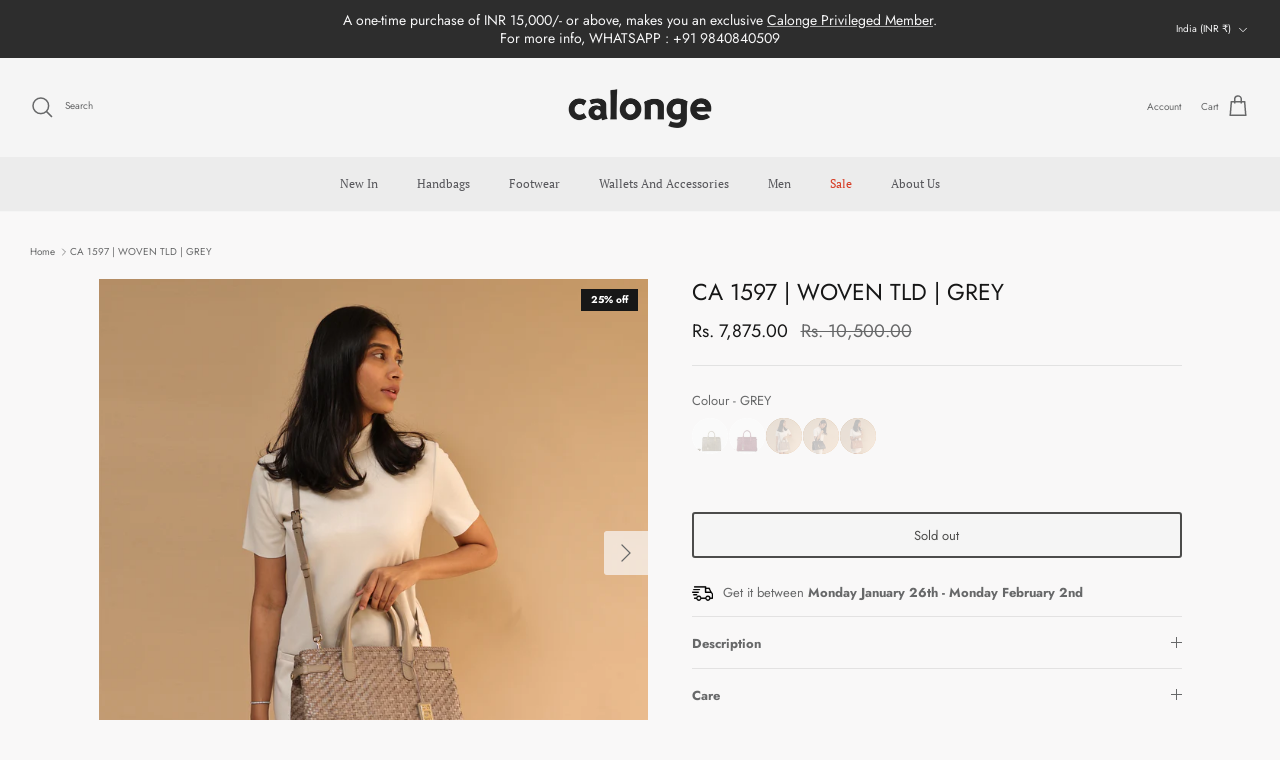

--- FILE ---
content_type: text/html; charset=utf-8
request_url: https://www.calonge-group.com/products/ca-1597-woven-tld-grey
body_size: 46826
content:
<!DOCTYPE html><html lang="en" dir="ltr">
<head>
  <script>
  if (location.pathname.startsWith('/ko/')) {
    var newUrl = location.pathname.replace('/ko', '') + location.search;
    location.replace(newUrl)
  }
</script>
  <!-- starapps_core_start -->
<!-- This code is automatically managed by StarApps Studio -->
<!-- Please contact support@starapps.studio for any help -->
<!-- File location: snippets/starapps-core.liquid -->



<!-- starapps_core_end -->
  <!-- Symmetry 6.0.3 -->

  <title>
    CA 1597 | WOVEN TLD | GREY
    
    
    
      &ndash; Calonge
    
  </title><meta charset="utf-8" />
<meta name="viewport" content="width=device-width,initial-scale=1.0" />
<meta http-equiv="X-UA-Compatible" content="IE=edge">

<link rel="preconnect" href="https://cdn.shopify.com" crossorigin>
<link rel="preconnect" href="https://fonts.shopify.com" crossorigin>
<link rel="preconnect" href="https://monorail-edge.shopifysvc.com"><link rel="preload" as="font" href="//www.calonge-group.com/cdn/fonts/jost/jost_n4.d47a1b6347ce4a4c9f437608011273009d91f2b7.woff2" type="font/woff2" crossorigin><link rel="preload" as="font" href="//www.calonge-group.com/cdn/fonts/pt_serif/ptserif_n4.5dc26655329dc6264a046fc444eea109ea514d3d.woff2" type="font/woff2" crossorigin><link rel="preload" as="font" href="//www.calonge-group.com/cdn/fonts/jost/jost_n4.d47a1b6347ce4a4c9f437608011273009d91f2b7.woff2" type="font/woff2" crossorigin><link rel="preload" as="font" href="//www.calonge-group.com/cdn/fonts/aleo/aleo_n4.136670fa4cfe14df9f97954729b65c53d88b12be.woff2" type="font/woff2" crossorigin><link rel="preload" href="//www.calonge-group.com/cdn/shop/t/16/assets/vendor.min.js?v=11589511144441591071690450552" as="script">
<link rel="preload" href="//www.calonge-group.com/cdn/shop/t/16/assets/theme.js?v=180989697572996477861767083510" as="script"><link rel="icon" href="//www.calonge-group.com/cdn/shop/files/Untitled_design_36.png?crop=center&height=48&v=1726477917&width=48" type="image/png"><meta name="description" content="CLASSIC WOVEN TOP HANDLE BAG A simple basic shoulder bag for everyday essentials Woven in Toledo finish leather  Twin handles Zipped closure with a inner central zipped compartment Removable shoulder strap Multiple inner pockets Personalised Calonge lining Height: 23 cms | Length: 33 cms bottom | Depth: 16 cms Handle D">
   <script type="application/ld+json">
  
  {
    "@context": "https://schema.org",
    "@type": "WebSite",
    "url": "https://www.calonge-group.com/",
    "name": "Calonge",
    "potentialAction": {
      "@type": "SearchAction",
      "target": "https://www.calonge-group.com/?s={search_term_string}",
      "query-input": "required name=search_term_string"
    }
  }
  </script>
  <script type="application/ld+json">
{
  "@context": "https://schema.org",
  "@type": "Organization",
  "name": "Calonge",
  "url": "https://www.calonge-group.com/",
  "logo": "https://cdn.shopify.com/s/files/1/0316/4166/5580/files/new_a001a4c8-dd30-4172-ab5f-4c41b201ddc2.png?v=1741670492",
  "contactPoint": {
    "@type": "ContactPoint",
    "telephone": "9840840509",
    "contactType": "customer service",
    "areaServed": "IN",
    "availableLanguage": ["en","Tamil","Hindi"]
  },
  "sameAs": [
    "https://www.facebook.com/calongeofficial",
    "https://www.instagram.com/calongeofficial?utm_source=ig_web_button_share_sheet&igsh=ZDNlZDc0MzIxNw==",
    "https://www.youtube.com/@calongeofficial6869"
  ]
}
</script><style>
    @font-face {
  font-family: Jost;
  font-weight: 400;
  font-style: normal;
  font-display: fallback;
  src: url("//www.calonge-group.com/cdn/fonts/jost/jost_n4.d47a1b6347ce4a4c9f437608011273009d91f2b7.woff2") format("woff2"),
       url("//www.calonge-group.com/cdn/fonts/jost/jost_n4.791c46290e672b3f85c3d1c651ef2efa3819eadd.woff") format("woff");
}

    @font-face {
  font-family: Jost;
  font-weight: 700;
  font-style: normal;
  font-display: fallback;
  src: url("//www.calonge-group.com/cdn/fonts/jost/jost_n7.921dc18c13fa0b0c94c5e2517ffe06139c3615a3.woff2") format("woff2"),
       url("//www.calonge-group.com/cdn/fonts/jost/jost_n7.cbfc16c98c1e195f46c536e775e4e959c5f2f22b.woff") format("woff");
}

    @font-face {
  font-family: Jost;
  font-weight: 500;
  font-style: normal;
  font-display: fallback;
  src: url("//www.calonge-group.com/cdn/fonts/jost/jost_n5.7c8497861ffd15f4e1284cd221f14658b0e95d61.woff2") format("woff2"),
       url("//www.calonge-group.com/cdn/fonts/jost/jost_n5.fb6a06896db583cc2df5ba1b30d9c04383119dd9.woff") format("woff");
}

    @font-face {
  font-family: Jost;
  font-weight: 400;
  font-style: italic;
  font-display: fallback;
  src: url("//www.calonge-group.com/cdn/fonts/jost/jost_i4.b690098389649750ada222b9763d55796c5283a5.woff2") format("woff2"),
       url("//www.calonge-group.com/cdn/fonts/jost/jost_i4.fd766415a47e50b9e391ae7ec04e2ae25e7e28b0.woff") format("woff");
}

    @font-face {
  font-family: Jost;
  font-weight: 700;
  font-style: italic;
  font-display: fallback;
  src: url("//www.calonge-group.com/cdn/fonts/jost/jost_i7.d8201b854e41e19d7ed9b1a31fe4fe71deea6d3f.woff2") format("woff2"),
       url("//www.calonge-group.com/cdn/fonts/jost/jost_i7.eae515c34e26b6c853efddc3fc0c552e0de63757.woff") format("woff");
}

    @font-face {
  font-family: Jost;
  font-weight: 400;
  font-style: normal;
  font-display: fallback;
  src: url("//www.calonge-group.com/cdn/fonts/jost/jost_n4.d47a1b6347ce4a4c9f437608011273009d91f2b7.woff2") format("woff2"),
       url("//www.calonge-group.com/cdn/fonts/jost/jost_n4.791c46290e672b3f85c3d1c651ef2efa3819eadd.woff") format("woff");
}

    @font-face {
  font-family: Aleo;
  font-weight: 400;
  font-style: normal;
  font-display: fallback;
  src: url("//www.calonge-group.com/cdn/fonts/aleo/aleo_n4.136670fa4cfe14df9f97954729b65c53d88b12be.woff2") format("woff2"),
       url("//www.calonge-group.com/cdn/fonts/aleo/aleo_n4.5d64991d1f526ac4e19640bbdebcbc191ef24ad0.woff") format("woff");
}

    @font-face {
  font-family: "PT Serif";
  font-weight: 400;
  font-style: normal;
  font-display: fallback;
  src: url("//www.calonge-group.com/cdn/fonts/pt_serif/ptserif_n4.5dc26655329dc6264a046fc444eea109ea514d3d.woff2") format("woff2"),
       url("//www.calonge-group.com/cdn/fonts/pt_serif/ptserif_n4.1549d2c00b7c71aa534c98bf662cdf9b8ae01b92.woff") format("woff");
}

    
  </style><meta property="og:site_name" content="Calonge">
<meta property="og:url" content="https://www.calonge-group.com/products/ca-1597-woven-tld-grey">
<meta property="og:title" content="CA 1597 | WOVEN TLD | GREY">
<meta property="og:type" content="product">
<meta property="og:description" content="CLASSIC WOVEN TOP HANDLE BAG A simple basic shoulder bag for everyday essentials Woven in Toledo finish leather  Twin handles Zipped closure with a inner central zipped compartment Removable shoulder strap Multiple inner pockets Personalised Calonge lining Height: 23 cms | Length: 33 cms bottom | Depth: 16 cms Handle D"><meta property="og:image" content="http://www.calonge-group.com/cdn/shop/files/29_5f95d1ec-8ce4-42e5-9a4e-8a488a43fd17_1200x1200.jpg?v=1692878603">
  <meta property="og:image:secure_url" content="https://www.calonge-group.com/cdn/shop/files/29_5f95d1ec-8ce4-42e5-9a4e-8a488a43fd17_1200x1200.jpg?v=1692878603">
  <meta property="og:image:width" content="2048">
  <meta property="og:image:height" content="2048"><meta property="og:price:amount" content="7,875.00">
  <meta property="og:price:currency" content="INR"><meta name="twitter:card" content="summary_large_image">
<meta name="twitter:title" content="CA 1597 | WOVEN TLD | GREY">
<meta name="twitter:description" content="CLASSIC WOVEN TOP HANDLE BAG A simple basic shoulder bag for everyday essentials Woven in Toledo finish leather  Twin handles Zipped closure with a inner central zipped compartment Removable shoulder strap Multiple inner pockets Personalised Calonge lining Height: 23 cms | Length: 33 cms bottom | Depth: 16 cms Handle D">

  <link href="//www.calonge-group.com/cdn/shop/t/16/assets/styles.css?v=176643365764023803401759333036" rel="stylesheet" type="text/css" media="all" />
<script>
    window.theme = window.theme || {};
    theme.money_format_with_product_code_preference = "\u003cspan class=money\u003eRs. {{amount}}\u003c\/span\u003e";
    theme.money_format_with_cart_code_preference = "\u003cspan class=money\u003eRs. {{amount}}\u003c\/span\u003e";
    theme.money_format = "\u003cspan class=money\u003eRs. {{amount}}\u003c\/span\u003e";
    theme.strings = {
      previous: "Previous",
      next: "Next",
      addressError: "Error looking up that address",
      addressNoResults: "No results for that address",
      addressQueryLimit: "You have exceeded the Google API usage limit. Consider upgrading to a \u003ca href=\"https:\/\/developers.google.com\/maps\/premium\/usage-limits\"\u003ePremium Plan\u003c\/a\u003e.",
      authError: "There was a problem authenticating your Google Maps API Key.",
      icon_labels_left: "Left",
      icon_labels_right: "Right",
      icon_labels_down: "Down",
      icon_labels_close: "Close",
      icon_labels_plus: "Plus",
      imageSlider: "Image slider",
      cart_terms_confirmation: "You must agree to the terms and conditions before continuing.",
      cart_general_quantity_too_high: "You can only have [QUANTITY] in your cart",
      products_listing_from: "From",
      layout_live_search_see_all: "See all results",
      products_product_add_to_cart: "Add to Cart",
      products_variant_no_stock: "Sold out",
      products_variant_non_existent: "Unavailable",
      products_product_pick_a: "Pick a",
      general_navigation_menu_toggle_aria_label: "Toggle menu",
      general_accessibility_labels_close: "Close",
      products_product_added_to_cart: "Added to cart",
      general_quick_search_pages: "Pages",
      general_quick_search_no_results: "Sorry, we couldn\u0026#39;t find any results",
      collections_general_see_all_subcollections: "See all..."
    };
    theme.routes = {
      cart_url: '/cart',
      cart_add_url: '/cart/add.js',
      cart_update_url: '/cart/update.js',
      predictive_search_url: '/search/suggest'
    };
    theme.settings = {
      cart_type: "drawer",
      after_add_to_cart: "notification",
      quickbuy_style: "off",
      avoid_orphans: true
    };
    document.documentElement.classList.add('js');
  </script>
  <script src="//www.calonge-group.com/cdn/shop/t/16/assets/vendor.min.js?v=11589511144441591071690450552" defer="defer"></script>
  <script src="//www.calonge-group.com/cdn/shop/t/16/assets/theme.js?v=180989697572996477861767083510" defer="defer"></script>
  <script>window.performance && window.performance.mark && window.performance.mark('shopify.content_for_header.start');</script><meta name="google-site-verification" content="q5EVyysXGxB9trOpnBUKpYxFrIfIqXT9VIYGBb_0SsQ">
<meta name="facebook-domain-verification" content="qtif1skaoibh3cjqo9q8rux2aezpbx">
<meta name="facebook-domain-verification" content="2ek7ahi4bj20iw4we5k5u2cbn3tahj">
<meta id="shopify-digital-wallet" name="shopify-digital-wallet" content="/31641665580/digital_wallets/dialog">
<link rel="alternate" type="application/json+oembed" href="https://www.calonge-group.com/products/ca-1597-woven-tld-grey.oembed">
<script async="async" src="/checkouts/internal/preloads.js?locale=en-IN"></script>
<script id="shopify-features" type="application/json">{"accessToken":"9b849e0e981b80b333f28724036e28c0","betas":["rich-media-storefront-analytics"],"domain":"www.calonge-group.com","predictiveSearch":true,"shopId":31641665580,"locale":"en"}</script>
<script>var Shopify = Shopify || {};
Shopify.shop = "calonge1.myshopify.com";
Shopify.locale = "en";
Shopify.currency = {"active":"INR","rate":"1.0"};
Shopify.country = "IN";
Shopify.theme = {"name":"Updated copy of Symmetry","id":137484173551,"schema_name":"Symmetry","schema_version":"6.0.3","theme_store_id":568,"role":"main"};
Shopify.theme.handle = "null";
Shopify.theme.style = {"id":null,"handle":null};
Shopify.cdnHost = "www.calonge-group.com/cdn";
Shopify.routes = Shopify.routes || {};
Shopify.routes.root = "/";</script>
<script type="module">!function(o){(o.Shopify=o.Shopify||{}).modules=!0}(window);</script>
<script>!function(o){function n(){var o=[];function n(){o.push(Array.prototype.slice.apply(arguments))}return n.q=o,n}var t=o.Shopify=o.Shopify||{};t.loadFeatures=n(),t.autoloadFeatures=n()}(window);</script>
<script id="shop-js-analytics" type="application/json">{"pageType":"product"}</script>
<script defer="defer" async type="module" src="//www.calonge-group.com/cdn/shopifycloud/shop-js/modules/v2/client.init-shop-cart-sync_BdyHc3Nr.en.esm.js"></script>
<script defer="defer" async type="module" src="//www.calonge-group.com/cdn/shopifycloud/shop-js/modules/v2/chunk.common_Daul8nwZ.esm.js"></script>
<script type="module">
  await import("//www.calonge-group.com/cdn/shopifycloud/shop-js/modules/v2/client.init-shop-cart-sync_BdyHc3Nr.en.esm.js");
await import("//www.calonge-group.com/cdn/shopifycloud/shop-js/modules/v2/chunk.common_Daul8nwZ.esm.js");

  window.Shopify.SignInWithShop?.initShopCartSync?.({"fedCMEnabled":true,"windoidEnabled":true});

</script>
<script>(function() {
  var isLoaded = false;
  function asyncLoad() {
    if (isLoaded) return;
    isLoaded = true;
    var urls = ["https:\/\/cdn.shopify.com\/s\/files\/1\/0683\/1371\/0892\/files\/splmn-shopify-prod-August-31.min.js?v=1693985059\u0026shop=calonge1.myshopify.com","https:\/\/cdn.recovermycart.com\/scripts\/keepcart\/CartJS.min.js?shop=calonge1.myshopify.com\u0026shop=calonge1.myshopify.com"];
    for (var i = 0; i < urls.length; i++) {
      var s = document.createElement('script');
      s.type = 'text/javascript';
      s.async = true;
      s.src = urls[i];
      var x = document.getElementsByTagName('script')[0];
      x.parentNode.insertBefore(s, x);
    }
  };
  if(window.attachEvent) {
    window.attachEvent('onload', asyncLoad);
  } else {
    window.addEventListener('load', asyncLoad, false);
  }
})();</script>
<script id="__st">var __st={"a":31641665580,"offset":-18000,"reqid":"27e9f6dc-ebfb-4271-b85d-37d33856ec3f-1768980186","pageurl":"www.calonge-group.com\/products\/ca-1597-woven-tld-grey","u":"91d370c8c5c2","p":"product","rtyp":"product","rid":8101522669807};</script>
<script>window.ShopifyPaypalV4VisibilityTracking = true;</script>
<script id="captcha-bootstrap">!function(){'use strict';const t='contact',e='account',n='new_comment',o=[[t,t],['blogs',n],['comments',n],[t,'customer']],c=[[e,'customer_login'],[e,'guest_login'],[e,'recover_customer_password'],[e,'create_customer']],r=t=>t.map((([t,e])=>`form[action*='/${t}']:not([data-nocaptcha='true']) input[name='form_type'][value='${e}']`)).join(','),a=t=>()=>t?[...document.querySelectorAll(t)].map((t=>t.form)):[];function s(){const t=[...o],e=r(t);return a(e)}const i='password',u='form_key',d=['recaptcha-v3-token','g-recaptcha-response','h-captcha-response',i],f=()=>{try{return window.sessionStorage}catch{return}},m='__shopify_v',_=t=>t.elements[u];function p(t,e,n=!1){try{const o=window.sessionStorage,c=JSON.parse(o.getItem(e)),{data:r}=function(t){const{data:e,action:n}=t;return t[m]||n?{data:e,action:n}:{data:t,action:n}}(c);for(const[e,n]of Object.entries(r))t.elements[e]&&(t.elements[e].value=n);n&&o.removeItem(e)}catch(o){console.error('form repopulation failed',{error:o})}}const l='form_type',E='cptcha';function T(t){t.dataset[E]=!0}const w=window,h=w.document,L='Shopify',v='ce_forms',y='captcha';let A=!1;((t,e)=>{const n=(g='f06e6c50-85a8-45c8-87d0-21a2b65856fe',I='https://cdn.shopify.com/shopifycloud/storefront-forms-hcaptcha/ce_storefront_forms_captcha_hcaptcha.v1.5.2.iife.js',D={infoText:'Protected by hCaptcha',privacyText:'Privacy',termsText:'Terms'},(t,e,n)=>{const o=w[L][v],c=o.bindForm;if(c)return c(t,g,e,D).then(n);var r;o.q.push([[t,g,e,D],n]),r=I,A||(h.body.append(Object.assign(h.createElement('script'),{id:'captcha-provider',async:!0,src:r})),A=!0)});var g,I,D;w[L]=w[L]||{},w[L][v]=w[L][v]||{},w[L][v].q=[],w[L][y]=w[L][y]||{},w[L][y].protect=function(t,e){n(t,void 0,e),T(t)},Object.freeze(w[L][y]),function(t,e,n,w,h,L){const[v,y,A,g]=function(t,e,n){const i=e?o:[],u=t?c:[],d=[...i,...u],f=r(d),m=r(i),_=r(d.filter((([t,e])=>n.includes(e))));return[a(f),a(m),a(_),s()]}(w,h,L),I=t=>{const e=t.target;return e instanceof HTMLFormElement?e:e&&e.form},D=t=>v().includes(t);t.addEventListener('submit',(t=>{const e=I(t);if(!e)return;const n=D(e)&&!e.dataset.hcaptchaBound&&!e.dataset.recaptchaBound,o=_(e),c=g().includes(e)&&(!o||!o.value);(n||c)&&t.preventDefault(),c&&!n&&(function(t){try{if(!f())return;!function(t){const e=f();if(!e)return;const n=_(t);if(!n)return;const o=n.value;o&&e.removeItem(o)}(t);const e=Array.from(Array(32),(()=>Math.random().toString(36)[2])).join('');!function(t,e){_(t)||t.append(Object.assign(document.createElement('input'),{type:'hidden',name:u})),t.elements[u].value=e}(t,e),function(t,e){const n=f();if(!n)return;const o=[...t.querySelectorAll(`input[type='${i}']`)].map((({name:t})=>t)),c=[...d,...o],r={};for(const[a,s]of new FormData(t).entries())c.includes(a)||(r[a]=s);n.setItem(e,JSON.stringify({[m]:1,action:t.action,data:r}))}(t,e)}catch(e){console.error('failed to persist form',e)}}(e),e.submit())}));const S=(t,e)=>{t&&!t.dataset[E]&&(n(t,e.some((e=>e===t))),T(t))};for(const o of['focusin','change'])t.addEventListener(o,(t=>{const e=I(t);D(e)&&S(e,y())}));const B=e.get('form_key'),M=e.get(l),P=B&&M;t.addEventListener('DOMContentLoaded',(()=>{const t=y();if(P)for(const e of t)e.elements[l].value===M&&p(e,B);[...new Set([...A(),...v().filter((t=>'true'===t.dataset.shopifyCaptcha))])].forEach((e=>S(e,t)))}))}(h,new URLSearchParams(w.location.search),n,t,e,['guest_login'])})(!0,!0)}();</script>
<script integrity="sha256-4kQ18oKyAcykRKYeNunJcIwy7WH5gtpwJnB7kiuLZ1E=" data-source-attribution="shopify.loadfeatures" defer="defer" src="//www.calonge-group.com/cdn/shopifycloud/storefront/assets/storefront/load_feature-a0a9edcb.js" crossorigin="anonymous"></script>
<script data-source-attribution="shopify.dynamic_checkout.dynamic.init">var Shopify=Shopify||{};Shopify.PaymentButton=Shopify.PaymentButton||{isStorefrontPortableWallets:!0,init:function(){window.Shopify.PaymentButton.init=function(){};var t=document.createElement("script");t.src="https://www.calonge-group.com/cdn/shopifycloud/portable-wallets/latest/portable-wallets.en.js",t.type="module",document.head.appendChild(t)}};
</script>
<script data-source-attribution="shopify.dynamic_checkout.buyer_consent">
  function portableWalletsHideBuyerConsent(e){var t=document.getElementById("shopify-buyer-consent"),n=document.getElementById("shopify-subscription-policy-button");t&&n&&(t.classList.add("hidden"),t.setAttribute("aria-hidden","true"),n.removeEventListener("click",e))}function portableWalletsShowBuyerConsent(e){var t=document.getElementById("shopify-buyer-consent"),n=document.getElementById("shopify-subscription-policy-button");t&&n&&(t.classList.remove("hidden"),t.removeAttribute("aria-hidden"),n.addEventListener("click",e))}window.Shopify?.PaymentButton&&(window.Shopify.PaymentButton.hideBuyerConsent=portableWalletsHideBuyerConsent,window.Shopify.PaymentButton.showBuyerConsent=portableWalletsShowBuyerConsent);
</script>
<script data-source-attribution="shopify.dynamic_checkout.cart.bootstrap">document.addEventListener("DOMContentLoaded",(function(){function t(){return document.querySelector("shopify-accelerated-checkout-cart, shopify-accelerated-checkout")}if(t())Shopify.PaymentButton.init();else{new MutationObserver((function(e,n){t()&&(Shopify.PaymentButton.init(),n.disconnect())})).observe(document.body,{childList:!0,subtree:!0})}}));
</script>
<script id="sections-script" data-sections="product-recommendations" defer="defer" src="//www.calonge-group.com/cdn/shop/t/16/compiled_assets/scripts.js?v=11331"></script>
<script>window.performance && window.performance.mark && window.performance.mark('shopify.content_for_header.end');</script>
<style type='text/css'>
  .baCountry{width:30px;height:20px;display:inline-block;vertical-align:middle;margin-right:6px;background-size:30px!important;border-radius:4px;background-repeat:no-repeat}
  .baCountry-traditional .baCountry{background-image:url(https://cdn.shopify.com/s/files/1/0194/1736/6592/t/1/assets/ba-flags.png?=14261939516959647149);height:19px!important}
  .baCountry-modern .baCountry{background-image:url(https://cdn.shopify.com/s/files/1/0194/1736/6592/t/1/assets/ba-flags.png?=14261939516959647149)}
  .baCountry-NO-FLAG{background-position:0 0}.baCountry-AD{background-position:0 -20px}.baCountry-AED{background-position:0 -40px}.baCountry-AFN{background-position:0 -60px}.baCountry-AG{background-position:0 -80px}.baCountry-AI{background-position:0 -100px}.baCountry-ALL{background-position:0 -120px}.baCountry-AMD{background-position:0 -140px}.baCountry-AOA{background-position:0 -160px}.baCountry-ARS{background-position:0 -180px}.baCountry-AS{background-position:0 -200px}.baCountry-AT{background-position:0 -220px}.baCountry-AUD{background-position:0 -240px}.baCountry-AWG{background-position:0 -260px}.baCountry-AZN{background-position:0 -280px}.baCountry-BAM{background-position:0 -300px}.baCountry-BBD{background-position:0 -320px}.baCountry-BDT{background-position:0 -340px}.baCountry-BE{background-position:0 -360px}.baCountry-BF{background-position:0 -380px}.baCountry-BGN{background-position:0 -400px}.baCountry-BHD{background-position:0 -420px}.baCountry-BIF{background-position:0 -440px}.baCountry-BJ{background-position:0 -460px}.baCountry-BMD{background-position:0 -480px}.baCountry-BND{background-position:0 -500px}.baCountry-BOB{background-position:0 -520px}.baCountry-BRL{background-position:0 -540px}.baCountry-BSD{background-position:0 -560px}.baCountry-BTN{background-position:0 -580px}.baCountry-BWP{background-position:0 -600px}.baCountry-BYN{background-position:0 -620px}.baCountry-BZD{background-position:0 -640px}.baCountry-CAD{background-position:0 -660px}.baCountry-CC{background-position:0 -680px}.baCountry-CDF{background-position:0 -700px}.baCountry-CG{background-position:0 -720px}.baCountry-CHF{background-position:0 -740px}.baCountry-CI{background-position:0 -760px}.baCountry-CK{background-position:0 -780px}.baCountry-CLP{background-position:0 -800px}.baCountry-CM{background-position:0 -820px}.baCountry-CNY{background-position:0 -840px}.baCountry-COP{background-position:0 -860px}.baCountry-CRC{background-position:0 -880px}.baCountry-CU{background-position:0 -900px}.baCountry-CX{background-position:0 -920px}.baCountry-CY{background-position:0 -940px}.baCountry-CZK{background-position:0 -960px}.baCountry-DE{background-position:0 -980px}.baCountry-DJF{background-position:0 -1000px}.baCountry-DKK{background-position:0 -1020px}.baCountry-DM{background-position:0 -1040px}.baCountry-DOP{background-position:0 -1060px}.baCountry-DZD{background-position:0 -1080px}.baCountry-EC{background-position:0 -1100px}.baCountry-EE{background-position:0 -1120px}.baCountry-EGP{background-position:0 -1140px}.baCountry-ER{background-position:0 -1160px}.baCountry-ES{background-position:0 -1180px}.baCountry-ETB{background-position:0 -1200px}.baCountry-EUR{background-position:0 -1220px}.baCountry-FI{background-position:0 -1240px}.baCountry-FJD{background-position:0 -1260px}.baCountry-FKP{background-position:0 -1280px}.baCountry-FO{background-position:0 -1300px}.baCountry-FR{background-position:0 -1320px}.baCountry-GA{background-position:0 -1340px}.baCountry-GBP{background-position:0 -1360px}.baCountry-GD{background-position:0 -1380px}.baCountry-GEL{background-position:0 -1400px}.baCountry-GHS{background-position:0 -1420px}.baCountry-GIP{background-position:0 -1440px}.baCountry-GL{background-position:0 -1460px}.baCountry-GMD{background-position:0 -1480px}.baCountry-GNF{background-position:0 -1500px}.baCountry-GQ{background-position:0 -1520px}.baCountry-GR{background-position:0 -1540px}.baCountry-GTQ{background-position:0 -1560px}.baCountry-GU{background-position:0 -1580px}.baCountry-GW{background-position:0 -1600px}.baCountry-HKD{background-position:0 -1620px}.baCountry-HNL{background-position:0 -1640px}.baCountry-HRK{background-position:0 -1660px}.baCountry-HTG{background-position:0 -1680px}.baCountry-HUF{background-position:0 -1700px}.baCountry-IDR{background-position:0 -1720px}.baCountry-IE{background-position:0 -1740px}.baCountry-ILS{background-position:0 -1760px}.baCountry-INR{background-position:0 -1780px}.baCountry-IO{background-position:0 -1800px}.baCountry-IQD{background-position:0 -1820px}.baCountry-IRR{background-position:0 -1840px}.baCountry-ISK{background-position:0 -1860px}.baCountry-IT{background-position:0 -1880px}.baCountry-JMD{background-position:0 -1900px}.baCountry-JOD{background-position:0 -1920px}.baCountry-JPY{background-position:0 -1940px}.baCountry-KES{background-position:0 -1960px}.baCountry-KGS{background-position:0 -1980px}.baCountry-KHR{background-position:0 -2000px}.baCountry-KI{background-position:0 -2020px}.baCountry-KMF{background-position:0 -2040px}.baCountry-KN{background-position:0 -2060px}.baCountry-KP{background-position:0 -2080px}.baCountry-KRW{background-position:0 -2100px}.baCountry-KWD{background-position:0 -2120px}.baCountry-KYD{background-position:0 -2140px}.baCountry-KZT{background-position:0 -2160px}.baCountry-LBP{background-position:0 -2180px}.baCountry-LI{background-position:0 -2200px}.baCountry-LKR{background-position:0 -2220px}.baCountry-LRD{background-position:0 -2240px}.baCountry-LSL{background-position:0 -2260px}.baCountry-LT{background-position:0 -2280px}.baCountry-LU{background-position:0 -2300px}.baCountry-LV{background-position:0 -2320px}.baCountry-LYD{background-position:0 -2340px}.baCountry-MAD{background-position:0 -2360px}.baCountry-MC{background-position:0 -2380px}.baCountry-MDL{background-position:0 -2400px}.baCountry-ME{background-position:0 -2420px}.baCountry-MGA{background-position:0 -2440px}.baCountry-MKD{background-position:0 -2460px}.baCountry-ML{background-position:0 -2480px}.baCountry-MMK{background-position:0 -2500px}.baCountry-MN{background-position:0 -2520px}.baCountry-MOP{background-position:0 -2540px}.baCountry-MQ{background-position:0 -2560px}.baCountry-MR{background-position:0 -2580px}.baCountry-MS{background-position:0 -2600px}.baCountry-MT{background-position:0 -2620px}.baCountry-MUR{background-position:0 -2640px}.baCountry-MVR{background-position:0 -2660px}.baCountry-MWK{background-position:0 -2680px}.baCountry-MXN{background-position:0 -2700px}.baCountry-MYR{background-position:0 -2720px}.baCountry-MZN{background-position:0 -2740px}.baCountry-NAD{background-position:0 -2760px}.baCountry-NE{background-position:0 -2780px}.baCountry-NF{background-position:0 -2800px}.baCountry-NG{background-position:0 -2820px}.baCountry-NIO{background-position:0 -2840px}.baCountry-NL{background-position:0 -2860px}.baCountry-NOK{background-position:0 -2880px}.baCountry-NPR{background-position:0 -2900px}.baCountry-NR{background-position:0 -2920px}.baCountry-NU{background-position:0 -2940px}.baCountry-NZD{background-position:0 -2960px}.baCountry-OMR{background-position:0 -2980px}.baCountry-PAB{background-position:0 -3000px}.baCountry-PEN{background-position:0 -3020px}.baCountry-PGK{background-position:0 -3040px}.baCountry-PHP{background-position:0 -3060px}.baCountry-PKR{background-position:0 -3080px}.baCountry-PLN{background-position:0 -3100px}.baCountry-PR{background-position:0 -3120px}.baCountry-PS{background-position:0 -3140px}.baCountry-PT{background-position:0 -3160px}.baCountry-PW{background-position:0 -3180px}.baCountry-QAR{background-position:0 -3200px}.baCountry-RON{background-position:0 -3220px}.baCountry-RSD{background-position:0 -3240px}.baCountry-RUB{background-position:0 -3260px}.baCountry-RWF{background-position:0 -3280px}.baCountry-SAR{background-position:0 -3300px}.baCountry-SBD{background-position:0 -3320px}.baCountry-SCR{background-position:0 -3340px}.baCountry-SDG{background-position:0 -3360px}.baCountry-SEK{background-position:0 -3380px}.baCountry-SGD{background-position:0 -3400px}.baCountry-SI{background-position:0 -3420px}.baCountry-SK{background-position:0 -3440px}.baCountry-SLL{background-position:0 -3460px}.baCountry-SM{background-position:0 -3480px}.baCountry-SN{background-position:0 -3500px}.baCountry-SO{background-position:0 -3520px}.baCountry-SRD{background-position:0 -3540px}.baCountry-SSP{background-position:0 -3560px}.baCountry-STD{background-position:0 -3580px}.baCountry-SV{background-position:0 -3600px}.baCountry-SYP{background-position:0 -3620px}.baCountry-SZL{background-position:0 -3640px}.baCountry-TC{background-position:0 -3660px}.baCountry-TD{background-position:0 -3680px}.baCountry-TG{background-position:0 -3700px}.baCountry-THB{background-position:0 -3720px}.baCountry-TJS{background-position:0 -3740px}.baCountry-TK{background-position:0 -3760px}.baCountry-TMT{background-position:0 -3780px}.baCountry-TND{background-position:0 -3800px}.baCountry-TOP{background-position:0 -3820px}.baCountry-TRY{background-position:0 -3840px}.baCountry-TTD{background-position:0 -3860px}.baCountry-TWD{background-position:0 -3880px}.baCountry-TZS{background-position:0 -3900px}.baCountry-UAH{background-position:0 -3920px}.baCountry-UGX{background-position:0 -3940px}.baCountry-USD{background-position:0 -3960px}.baCountry-UYU{background-position:0 -3980px}.baCountry-UZS{background-position:0 -4000px}.baCountry-VEF{background-position:0 -4020px}.baCountry-VG{background-position:0 -4040px}.baCountry-VI{background-position:0 -4060px}.baCountry-VND{background-position:0 -4080px}.baCountry-VUV{background-position:0 -4100px}.baCountry-WST{background-position:0 -4120px}.baCountry-XAF{background-position:0 -4140px}.baCountry-XPF{background-position:0 -4160px}.baCountry-YER{background-position:0 -4180px}.baCountry-ZAR{background-position:0 -4200px}.baCountry-ZM{background-position:0 -4220px}.baCountry-ZW{background-position:0 -4240px}
  .bacurr-checkoutNotice{margin: 3px 10px 0 10px;left: 0;right: 0;text-align: center;}
  @media (min-width:750px) {.bacurr-checkoutNotice{position: absolute;}}
</style>

<script>
    window.baCurr = window.baCurr || {};
    window.baCurr.config = {}; window.baCurr.rePeat = function () {};
    Object.assign(window.baCurr.config, {
      "enabled":true,
      "manual_placement":"",
      "night_time":false,
      "round_by_default":false,
      "display_position":"top_right",
      "display_position_type":"floating",
      "custom_code":{"css":""},
      "flag_type":"showCurrencyOnly",
      "flag_design":"modern",
      "round_style":"none",
      "round_dec":"0.99",
      "chosen_cur":[{"USD":"US Dollar (USD)"},{"EUR":"Euro (EUR)"},{"AED":"United Arab Emirates Dirham (AED)"},{"INR":"Indian Rupee (INR)"},{"AUD":"Australian Dollar (AUD)"}],
      "desktop_visible":true,
      "mob_visible":true,
      "money_mouse_show":false,
      "textColor":"#1e1e1e",
      "flag_theme":"default",
      "selector_hover_hex":"#ffffff",
      "lightning":true,
      "mob_manual_placement":"",
      "mob_placement":"top_right",
      "mob_placement_type":"floating",
      "moneyWithCurrencyFormat":false,
      "ui_style":"default",
      "user_curr":"",
      "auto_loc":false,
      "auto_pref":false,
      "selector_bg_hex":"#ffffff",
      "selector_border_type":"boxShadow",
      "cart_alert_bg_hex":"#fbf5f5",
      "cart_alert_note":"All orders are processed in INR [INDIAN RUPEES], using the latest exchange rates. ",
      "cart_alert_state":true,
      "cart_alert_font_hex":"#1e1e1e"
    },{
      money_format: "\u003cspan class=money\u003eRs. {{amount}}\u003c\/span\u003e",
      money_with_currency_format: "\u003cspan class=money\u003eRs. {{amount}} \u003c\/span\u003e",
      user_curr: "INR"
    });
    window.baCurr.config.multi_curr = [];
    
    window.baCurr.config.final_currency = "INR" || '';
    window.baCurr.config.multi_curr = "INR".split(',') || '';

    (function(window, document) {"use strict";
      function onload(){
        function insertPopupMessageJs(){
          var head = document.getElementsByTagName('head')[0];
          var script = document.createElement('script');
          script.src = ('https:' == document.location.protocol ? 'https://' : 'http://') + 'currency.boosterapps.com/preview_curr.js';
          script.type = 'text/javascript';
          head.appendChild(script);
        }

        if(document.location.search.indexOf("preview_cur=1") > -1){
          setTimeout(function(){
            window.currency_preview_result = document.getElementById("baCurrSelector").length > 0 ? 'success' : 'error';
            insertPopupMessageJs();
          }, 1000);
        }
      }

      var head = document.getElementsByTagName('head')[0];
      var script = document.createElement('script');
      script.src = ('https:' == document.location.protocol ? 'https://' : 'http://') + "";
      script.type = 'text/javascript';
      script.onload = script.onreadystatechange = function() {
      if (script.readyState) {
        if (script.readyState === 'complete' || script.readyState === 'loaded') {
          script.onreadystatechange = null;
            onload();
          }
        }
        else {
          onload();
        }
      };
      head.appendChild(script);

    }(window, document));
</script>

<script type="application/ld+json">
{
  "@context": "https://schema.org",
  "@type": "ItemList",
  "itemListElement": [
    {
      "@type": "ListItem",
      "position": 1,
      "item": {
        "@type": "Product",
        "@id": "https://www.calonge-group.com/products/ca-808-hobo-bag-summer-multi",
        "name": "CA 808 – HOBO BAG – SUMMER MULTI",
        "image": "https://www.calonge-group.com/cdn/shop/files/bj_720x.jpg?v=1747312231",
        "description": "A stylish hobo bag in summer multi-color design.",
        "sku": "CA808-SUMMER",
        "brand": {
          "@type": "Brand",
          "name": "Calonge"
        },
        "offers": {
          "@type": "Offer",
          "url": "https://www.calonge-group.com/products/ca-808-hobo-bag-summer-multi",
          "priceCurrency": "INR",
          "price": "4950.00",
          "priceValidUntil": "2025-08-11",
          "availability": "https://schema.org/InStock",
          "itemCondition": "https://schema.org/NewCondition"
        }
      }
    },
    {
      "@type": "ListItem",
      "position": 2,
      "item": {
        "@type": "Product",
        "@id": "https://www.calonge-group.com/products/ca-1669-shoulder-bag-orange-multi",
        "name": "CA 1669 – SHOULDER BAG – ORANGE MULTI",
        "image": "https://www.calonge-group.com/cdn/shop/files/PRAS0030_c80d8770-775b-451e-864e-4552d83353cb_720x.jpg?v=1744971730",
        "description": "A vibrant orange multi-color shoulder bag.",
        "sku": "CA1669-ORANGE",
        "brand": {
          "@type": "Brand",
          "name": "Calonge"
        },
        "offers": {
          "@type": "Offer",
          "url": "https://www.calonge-group.com/products/ca-1669-shoulder-bag-orange-multi",
          "priceCurrency": "INR",
          "price": "7500.00",
          "priceValidUntil": "2025-08-11",
          "availability": "https://schema.org/InStock",
          "itemCondition": "https://schema.org/NewCondition"
        }
      }
    },
    {
      "@type": "ListItem",
      "position": 3,
      "item": {
        "@type": "Product",
        "@id": "https://www.calonge-group.com/products/ca-1577-hobo-bag-black",
        "name": "CA 1577 – HOBO BAG – BLACK",
        "image": "https://www.calonge-group.com/cdn/shop/files/cvd_720x.jpg?v=1746610858",
        "description": "Elegant black hobo bag for versatile styling.",
        "sku": "CA1577-BLACK",
        "brand": {
          "@type": "Brand",
          "name": "Calonge"
        },
        "offers": {
          "@type": "Offer",
          "url": "https://www.calonge-group.com/products/ca-1577-hobo-bag-black",
          "priceCurrency": "INR",
          "price": "6000.00",
          "priceValidUntil": "2025-08-11",
          "availability": "https://schema.org/InStock",
          "itemCondition": "https://schema.org/NewCondition"
        }
      }
    },
    {
      "@type": "ListItem",
      "position": 4,
      "item": {
        "@type": "Product",
        "@id": "https://www.calonge-group.com/products/ca-1577-hobo-bag-mustard",
        "name": "CA 1577 – HOBO BAG – MUSTARD",
        "image": "https://www.calonge-group.com/cdn/shop/files/mkmk_720x.jpg?v=1746611070",
        "description": "Chic mustard-colored hobo bag, perfect for everyday use.",
        "sku": "CA1577-MUSTARD",
        "brand": {
          "@type": "Brand",
          "name": "Calonge"
        },
        "offers": {
          "@type": "Offer",
          "url": "https://www.calonge-group.com/products/ca-1577-hobo-bag-mustard",
          "priceCurrency": "INR",
          "price": "6000.00",
          "priceValidUntil": "2025-08-11",
          "availability": "https://schema.org/SoldOut",
          "itemCondition": "https://schema.org/NewCondition"
        }
      }
    }
  ]
}
</script>
<!-- BEGIN app block: shopify://apps/swatch-king/blocks/variant-swatch-king/0850b1e4-ba30-4a0d-a8f4-f9a939276d7d -->


















































  <script>
    window.vsk_data = function(){
      return {
        "block_collection_settings": {"alignment":"left","enable":true,"swatch_location":"After title","switch_on_hover":true,"preselect_variant":false,"current_template":"product"},
        "currency": "INR",
        "currency_symbol": "₹",
        "primary_locale": "en",
        "localized_string": {},
        "app_setting_styles": {"products_swatch_presentation":{"slide_left_button_svg":"","slide_right_button_svg":""},"collections_swatch_presentation":{"minified":false,"minified_products":false,"minified_template":"+{count}","slide_left_button_svg":"","minified_display_count":[3,6],"slide_right_button_svg":""}},
        "app_setting": {"display_logs":false,"default_preset":595918,"pre_hide_strategy":"hide-all-theme-selectors","swatch_url_source":"cdn","product_data_source":"storefront","data_url_source":"cdn","new_script":true},
        "app_setting_config": {"app_execution_strategy":"all","collections_options_disabled":null,"default_swatch_image":"","do_not_select_an_option":{"text":"Select a {{ option_name }}","status":true,"control_add_to_cart":true,"allow_virtual_trigger":true,"make_a_selection_text":"Select a {{ option_name }}","auto_select_options_list":[]},"history_free_group_navigation":false,"notranslate":false,"products_options_disabled":null,"size_chart":{"type":"theme","labels":"size,sizes,taille,größe,tamanho,tamaño,koko,サイズ","position":"right","size_chart_app":"","size_chart_app_css":"","size_chart_app_selector":""},"session_storage_timeout_seconds":60,"enable_swatch":{"cart":{"enable_on_cart_product_grid":true,"enable_on_cart_featured_product":true},"home":{"enable_on_home_product_grid":true,"enable_on_home_featured_product":true},"pages":{"enable_on_custom_product_grid":true,"enable_on_custom_featured_product":true},"article":{"enable_on_article_product_grid":true,"enable_on_article_featured_product":true},"products":{"enable_on_main_product":true,"enable_on_product_grid":true},"collections":{"enable_on_collection_quick_view":true,"enable_on_collection_product_grid":true},"list_collections":{"enable_on_list_collection_quick_view":true,"enable_on_list_collection_product_grid":true}},"product_template":{"group_swatches":true,"variant_swatches":true},"product_batch_size":250,"use_optimized_urls":true,"enable_error_tracking":true,"enable_event_tracking":false,"preset_badge":{"order":[{"name":"sold_out","order":0},{"name":"sale","order":1},{"name":"new","order":2}],"new_badge_text":"NEW","new_badge_color":"#FFFFFF","sale_badge_text":"SALE","sale_badge_color":"#FFFFFF","new_badge_bg_color":"#121212D1","sale_badge_bg_color":"#D91C01D1","sold_out_badge_text":"SOLD OUT","sold_out_badge_color":"#FFFFFF","new_show_when_all_same":false,"sale_show_when_all_same":false,"sold_out_badge_bg_color":"#BBBBBBD1","new_product_max_duration":90,"sold_out_show_when_all_same":false,"min_price_diff_for_sale_badge":5}},
        "theme_settings_map": {"151559700719":96675,"141613662447":59835,"141613596911":59835,"137484173551":59835,"126674960540":96675,"136975909103":59835,"137484140783":59834},
        "theme_settings": {"96675":{"id":96675,"configurations":{"products":{"theme_type":"dawn","swatch_root":{"position":"before","selector":"variant-selects, variant-radios, [class*=\"product-form__noscript-wrapper\"]","groups_selector":"","section_selector":".product.grid,.featured-product","secondary_position":"","secondary_selector":"","use_section_as_root":true},"option_selectors":"variant-selects select, variant-radios input","selectors_to_hide":["variant-radios","variant-selects"],"json_data_selector":"","add_to_cart_selector":"[name=\"add\"]","custom_button_params":{"data":[{"value_attribute":"data-value","option_attribute":"data-name"}],"selected_selector":".active"},"option_index_attributes":["data-index","data-option-position","data-object","data-product-option","data-option-index","name"],"add_to_cart_text_selector":"[name=\"add\"]\u003espan","selectors_to_hide_override":"","add_to_cart_enabled_classes":"","add_to_cart_disabled_classes":""},"collections":{"grid_updates":[{"name":"Sold out","template":"\u003cdiv class=\"card__badge\" {{ display_on_sold_out }}\u003e\u003cspan class=\"badge badge--bottom-left color-inverse\"\u003eSold out\u003c\/span\u003e\u003c\/div\u003e","display_position":"bottom","display_selector":".card__inner","element_selector":".card__badge .color-inverse"},{"name":"On Sale","template":"\u003cdiv class=\"card__badge bottom left\" {{ display_on_available }} {{ display_on_sale }}\u003e\n  \u003cspan class=\"badge badge--bottom-left color-accent-2\"\u003eSale\u003c\/span\u003e\n\u003c\/div\u003e","display_position":"replace","display_selector":".card__badge.bottom.left","element_selector":""},{"name":"price","template":"\u003cdiv class=\"price price--on-sale\"\u003e\n\u003cspan class=\"price-item price-item--regular\" {display_on_sale}\u003e{compare_at_price_with_format}\u003c\/span\u003e\n\u003cspan {display_on_sale}\u003e\u0026nbsp\u003c\/span\u003e\n\u003cspan class=\"price-item price-item--sale\" \u003e{price_with_format}\u003c\/span\u003e\n\u003c\/div\u003e","display_position":"replace","display_selector":".price","element_selector":""},{"name":"Vendor","template":"{{vendor}}","display_position":"replace","display_selector":".caption-with-letter-spacing","element_selector":""}],"data_selectors":{"url":"a","title":".card__heading.h5 a","attributes":[],"form_input":"[name=\"id\"]","featured_image":".card__media img:nth-child(1)","secondary_image":".card__media img:nth-child(2)"},"attribute_updates":[{"selector":null,"template":null,"attribute":null}],"selectors_to_hide":[],"json_data_selector":"[sa-swatch-json]","swatch_root_selector":".collection .grid__item .card-wrapper, .product-recommendations .grid__item .card-wrapper, .collage__item--product","swatch_display_options":[{"label":"After image","position":"after","selector":".card-wrapper .card__inner"},{"label":"After price","position":"after","selector":".price"},{"label":"After title","position":"after","selector":".card-information__text"}]}},"settings":{"products":{"handleize":false,"init_deferred":false,"label_split_symbol":":","size_chart_selector":"","persist_group_variant":true,"hide_single_value_option":"none"},"collections":{"layer_index":2,"display_label":false,"continuous_lookup":3000,"json_data_from_api":true,"label_split_symbol":"-","price_trailing_zeroes":true,"hide_single_value_option":"none"}},"custom_scripts":[],"custom_css":"[swatch-generated] .card__information {overflow: auto;}","theme_store_ids":[887],"schema_theme_names":["Dawn"],"pre_hide_css_code":null},"59835":{"id":59835,"configurations":{"products":{"theme_type":"dawn","swatch_root":{"position":"before","selector":".sa-variant-picker, select.original-selector.hidden, .option-selectors, form select.original-selector","groups_selector":"","section_selector":"[data-section-type=\"product-template\"], .template-product #main-product-detail, [data-section-type=\"featured-product\"], [data-section-type=\"main-product\"], .slider-collection-listing .product-detail .product-form, .quickbuy-container .product-form, .product-block.expanded .product-detail .product-form","secondary_position":"","secondary_selector":"","use_section_as_root":true},"option_selectors":".option-selectors input, .selector-wrapper select, select.original-selector","selectors_to_hide":[".selector-wrapper",".option-selectors"],"json_data_selector":"","add_to_cart_selector":".input-row [type=\"submit\"]","custom_button_params":{"data":[{"value_attribute":"data-value","option_attribute":"data-name"}],"selected_selector":".active"},"option_index_attributes":["data-index","data-option-position","data-object","data-product-option","data-option-index","name"],"add_to_cart_text_selector":".input-row [type=\"submit\"]","selectors_to_hide_override":"","add_to_cart_enabled_classes":"","add_to_cart_disabled_classes":""},"collections":{"grid_updates":[{"type":"On sale","template":"\u003cspan class=\"product-label product-label--sale\" {{display_on_available}} {{display_on_sale}}\u003e\u003cspan\u003e{{ percentage_difference }}% off\u003c\/span\u003e\n  \u003c\/span\u003e","display_position":"bottom","display_selector":".image-label-wrap","element_selector":".product-label--sale"},{"type":"In stock","template":"\u003cspan class=\"product-label product-label--stock\"{{display_on_available}} {{hide_on_sale}}\u003e\u003cspan\u003e{{ inventory_quantity }} in stock\u003c\/span\u003e\n  \u003c\/span\u003e","display_position":"","display_selector":"","element_selector":""},{"type":"price","template":" \u003cspan class=\"product-price__item product-price__amount product-price__amount--on-sale theme-money price\" {display_on_sale}\u003e{price_with_format} \u003c\/span\u003e\n\u003cspan class=\"product-price__item product-price__amount  theme-money\" {hide_on_sale}\u003e{{price_with_format}}\u003c\/span\u003e\u003cspan class=\"product-price__item product-price__compare theme-money amount\" {display_on_sale}\u003e{{compare_at_price_with_format}}\u003c\/span\u003e","display_position":"replace","display_selector":".product-price, .price","element_selector":""}],"data_selectors":{"url":"a","title":".product-block__title, .title","attributes":["data-product-id:pid"],"form_input":"","featured_image":"img","secondary_image":"picture"},"attribute_updates":[{"selector":null,"template":null,"attribute":null}],"selectors_to_hide":[".product-block-options",".reducedfrom"],"json_data_selector":"[sa-swatch-json]","swatch_root_selector":".collection-listing .product-block","swatch_display_options":[{"label":"After image","position":"after","selector":".image-link, .image-label-wrap"},{"label":"After price","position":"after","selector":".product-price, .price"},{"label":"After title","position":"after","selector":".title, .product-block__title"}]}},"settings":{"products":{"handleize":false,"init_deferred":false,"label_split_symbol":"-","size_chart_selector":"","persist_group_variant":true,"hide_single_value_option":"none"},"collections":{"layer_index":12,"display_label":false,"continuous_lookup":3000,"json_data_from_api":true,"label_split_symbol":"-","price_trailing_zeroes":true,"hide_single_value_option":"none"}},"custom_scripts":[],"custom_css":".swatch-label {float: none !important;}\r\n.amount {text-decoration: line-through !important;}\r\n.hover-info {text-align: left !important;}","theme_store_ids":[568],"schema_theme_names":["Symmetry"],"pre_hide_css_code":null},"59835":{"id":59835,"configurations":{"products":{"theme_type":"dawn","swatch_root":{"position":"before","selector":".sa-variant-picker, select.original-selector.hidden, .option-selectors, form select.original-selector","groups_selector":"","section_selector":"[data-section-type=\"product-template\"], .template-product #main-product-detail, [data-section-type=\"featured-product\"], [data-section-type=\"main-product\"], .slider-collection-listing .product-detail .product-form, .quickbuy-container .product-form, .product-block.expanded .product-detail .product-form","secondary_position":"","secondary_selector":"","use_section_as_root":true},"option_selectors":".option-selectors input, .selector-wrapper select, select.original-selector","selectors_to_hide":[".selector-wrapper",".option-selectors"],"json_data_selector":"","add_to_cart_selector":".input-row [type=\"submit\"]","custom_button_params":{"data":[{"value_attribute":"data-value","option_attribute":"data-name"}],"selected_selector":".active"},"option_index_attributes":["data-index","data-option-position","data-object","data-product-option","data-option-index","name"],"add_to_cart_text_selector":".input-row [type=\"submit\"]","selectors_to_hide_override":"","add_to_cart_enabled_classes":"","add_to_cart_disabled_classes":""},"collections":{"grid_updates":[{"type":"On sale","template":"\u003cspan class=\"product-label product-label--sale\" {{display_on_available}} {{display_on_sale}}\u003e\u003cspan\u003e{{ percentage_difference }}% off\u003c\/span\u003e\n  \u003c\/span\u003e","display_position":"bottom","display_selector":".image-label-wrap","element_selector":".product-label--sale"},{"type":"In stock","template":"\u003cspan class=\"product-label product-label--stock\"{{display_on_available}} {{hide_on_sale}}\u003e\u003cspan\u003e{{ inventory_quantity }} in stock\u003c\/span\u003e\n  \u003c\/span\u003e","display_position":"","display_selector":"","element_selector":""},{"type":"price","template":" \u003cspan class=\"product-price__item product-price__amount product-price__amount--on-sale theme-money price\" {display_on_sale}\u003e{price_with_format} \u003c\/span\u003e\n\u003cspan class=\"product-price__item product-price__amount  theme-money\" {hide_on_sale}\u003e{{price_with_format}}\u003c\/span\u003e\u003cspan class=\"product-price__item product-price__compare theme-money amount\" {display_on_sale}\u003e{{compare_at_price_with_format}}\u003c\/span\u003e","display_position":"replace","display_selector":".product-price, .price","element_selector":""}],"data_selectors":{"url":"a","title":".product-block__title, .title","attributes":["data-product-id:pid"],"form_input":"","featured_image":"img","secondary_image":"picture"},"attribute_updates":[{"selector":null,"template":null,"attribute":null}],"selectors_to_hide":[".product-block-options",".reducedfrom"],"json_data_selector":"[sa-swatch-json]","swatch_root_selector":".collection-listing .product-block","swatch_display_options":[{"label":"After image","position":"after","selector":".image-link, .image-label-wrap"},{"label":"After price","position":"after","selector":".product-price, .price"},{"label":"After title","position":"after","selector":".title, .product-block__title"}]}},"settings":{"products":{"handleize":false,"init_deferred":false,"label_split_symbol":"-","size_chart_selector":"","persist_group_variant":true,"hide_single_value_option":"none"},"collections":{"layer_index":12,"display_label":false,"continuous_lookup":3000,"json_data_from_api":true,"label_split_symbol":"-","price_trailing_zeroes":true,"hide_single_value_option":"none"}},"custom_scripts":[],"custom_css":".swatch-label {float: none !important;}\r\n.amount {text-decoration: line-through !important;}\r\n.hover-info {text-align: left !important;}","theme_store_ids":[568],"schema_theme_names":["Symmetry"],"pre_hide_css_code":null},"59835":{"id":59835,"configurations":{"products":{"theme_type":"dawn","swatch_root":{"position":"before","selector":".sa-variant-picker, select.original-selector.hidden, .option-selectors, form select.original-selector","groups_selector":"","section_selector":"[data-section-type=\"product-template\"], .template-product #main-product-detail, [data-section-type=\"featured-product\"], [data-section-type=\"main-product\"], .slider-collection-listing .product-detail .product-form, .quickbuy-container .product-form, .product-block.expanded .product-detail .product-form","secondary_position":"","secondary_selector":"","use_section_as_root":true},"option_selectors":".option-selectors input, .selector-wrapper select, select.original-selector","selectors_to_hide":[".selector-wrapper",".option-selectors"],"json_data_selector":"","add_to_cart_selector":".input-row [type=\"submit\"]","custom_button_params":{"data":[{"value_attribute":"data-value","option_attribute":"data-name"}],"selected_selector":".active"},"option_index_attributes":["data-index","data-option-position","data-object","data-product-option","data-option-index","name"],"add_to_cart_text_selector":".input-row [type=\"submit\"]","selectors_to_hide_override":"","add_to_cart_enabled_classes":"","add_to_cart_disabled_classes":""},"collections":{"grid_updates":[{"type":"On sale","template":"\u003cspan class=\"product-label product-label--sale\" {{display_on_available}} {{display_on_sale}}\u003e\u003cspan\u003e{{ percentage_difference }}% off\u003c\/span\u003e\n  \u003c\/span\u003e","display_position":"bottom","display_selector":".image-label-wrap","element_selector":".product-label--sale"},{"type":"In stock","template":"\u003cspan class=\"product-label product-label--stock\"{{display_on_available}} {{hide_on_sale}}\u003e\u003cspan\u003e{{ inventory_quantity }} in stock\u003c\/span\u003e\n  \u003c\/span\u003e","display_position":"","display_selector":"","element_selector":""},{"type":"price","template":" \u003cspan class=\"product-price__item product-price__amount product-price__amount--on-sale theme-money price\" {display_on_sale}\u003e{price_with_format} \u003c\/span\u003e\n\u003cspan class=\"product-price__item product-price__amount  theme-money\" {hide_on_sale}\u003e{{price_with_format}}\u003c\/span\u003e\u003cspan class=\"product-price__item product-price__compare theme-money amount\" {display_on_sale}\u003e{{compare_at_price_with_format}}\u003c\/span\u003e","display_position":"replace","display_selector":".product-price, .price","element_selector":""}],"data_selectors":{"url":"a","title":".product-block__title, .title","attributes":["data-product-id:pid"],"form_input":"","featured_image":"img","secondary_image":"picture"},"attribute_updates":[{"selector":null,"template":null,"attribute":null}],"selectors_to_hide":[".product-block-options",".reducedfrom"],"json_data_selector":"[sa-swatch-json]","swatch_root_selector":".collection-listing .product-block","swatch_display_options":[{"label":"After image","position":"after","selector":".image-link, .image-label-wrap"},{"label":"After price","position":"after","selector":".product-price, .price"},{"label":"After title","position":"after","selector":".title, .product-block__title"}]}},"settings":{"products":{"handleize":false,"init_deferred":false,"label_split_symbol":"-","size_chart_selector":"","persist_group_variant":true,"hide_single_value_option":"none"},"collections":{"layer_index":12,"display_label":false,"continuous_lookup":3000,"json_data_from_api":true,"label_split_symbol":"-","price_trailing_zeroes":true,"hide_single_value_option":"none"}},"custom_scripts":[],"custom_css":".swatch-label {float: none !important;}\r\n.amount {text-decoration: line-through !important;}\r\n.hover-info {text-align: left !important;}","theme_store_ids":[568],"schema_theme_names":["Symmetry"],"pre_hide_css_code":null},"96675":{"id":96675,"configurations":{"products":{"theme_type":"dawn","swatch_root":{"position":"before","selector":"variant-selects, variant-radios, [class*=\"product-form__noscript-wrapper\"]","groups_selector":"","section_selector":".product.grid,.featured-product","secondary_position":"","secondary_selector":"","use_section_as_root":true},"option_selectors":"variant-selects select, variant-radios input","selectors_to_hide":["variant-radios","variant-selects"],"json_data_selector":"","add_to_cart_selector":"[name=\"add\"]","custom_button_params":{"data":[{"value_attribute":"data-value","option_attribute":"data-name"}],"selected_selector":".active"},"option_index_attributes":["data-index","data-option-position","data-object","data-product-option","data-option-index","name"],"add_to_cart_text_selector":"[name=\"add\"]\u003espan","selectors_to_hide_override":"","add_to_cart_enabled_classes":"","add_to_cart_disabled_classes":""},"collections":{"grid_updates":[{"name":"Sold out","template":"\u003cdiv class=\"card__badge\" {{ display_on_sold_out }}\u003e\u003cspan class=\"badge badge--bottom-left color-inverse\"\u003eSold out\u003c\/span\u003e\u003c\/div\u003e","display_position":"bottom","display_selector":".card__inner","element_selector":".card__badge .color-inverse"},{"name":"On Sale","template":"\u003cdiv class=\"card__badge bottom left\" {{ display_on_available }} {{ display_on_sale }}\u003e\n  \u003cspan class=\"badge badge--bottom-left color-accent-2\"\u003eSale\u003c\/span\u003e\n\u003c\/div\u003e","display_position":"replace","display_selector":".card__badge.bottom.left","element_selector":""},{"name":"price","template":"\u003cdiv class=\"price price--on-sale\"\u003e\n\u003cspan class=\"price-item price-item--regular\" {display_on_sale}\u003e{compare_at_price_with_format}\u003c\/span\u003e\n\u003cspan {display_on_sale}\u003e\u0026nbsp\u003c\/span\u003e\n\u003cspan class=\"price-item price-item--sale\" \u003e{price_with_format}\u003c\/span\u003e\n\u003c\/div\u003e","display_position":"replace","display_selector":".price","element_selector":""},{"name":"Vendor","template":"{{vendor}}","display_position":"replace","display_selector":".caption-with-letter-spacing","element_selector":""}],"data_selectors":{"url":"a","title":".card__heading.h5 a","attributes":[],"form_input":"[name=\"id\"]","featured_image":".card__media img:nth-child(1)","secondary_image":".card__media img:nth-child(2)"},"attribute_updates":[{"selector":null,"template":null,"attribute":null}],"selectors_to_hide":[],"json_data_selector":"[sa-swatch-json]","swatch_root_selector":".collection .grid__item .card-wrapper, .product-recommendations .grid__item .card-wrapper, .collage__item--product","swatch_display_options":[{"label":"After image","position":"after","selector":".card-wrapper .card__inner"},{"label":"After price","position":"after","selector":".price"},{"label":"After title","position":"after","selector":".card-information__text"}]}},"settings":{"products":{"handleize":false,"init_deferred":false,"label_split_symbol":":","size_chart_selector":"","persist_group_variant":true,"hide_single_value_option":"none"},"collections":{"layer_index":2,"display_label":false,"continuous_lookup":3000,"json_data_from_api":true,"label_split_symbol":"-","price_trailing_zeroes":true,"hide_single_value_option":"none"}},"custom_scripts":[],"custom_css":"[swatch-generated] .card__information {overflow: auto;}","theme_store_ids":[887],"schema_theme_names":["Dawn"],"pre_hide_css_code":null},"59835":{"id":59835,"configurations":{"products":{"theme_type":"dawn","swatch_root":{"position":"before","selector":".sa-variant-picker, select.original-selector.hidden, .option-selectors, form select.original-selector","groups_selector":"","section_selector":"[data-section-type=\"product-template\"], .template-product #main-product-detail, [data-section-type=\"featured-product\"], [data-section-type=\"main-product\"], .slider-collection-listing .product-detail .product-form, .quickbuy-container .product-form, .product-block.expanded .product-detail .product-form","secondary_position":"","secondary_selector":"","use_section_as_root":true},"option_selectors":".option-selectors input, .selector-wrapper select, select.original-selector","selectors_to_hide":[".selector-wrapper",".option-selectors"],"json_data_selector":"","add_to_cart_selector":".input-row [type=\"submit\"]","custom_button_params":{"data":[{"value_attribute":"data-value","option_attribute":"data-name"}],"selected_selector":".active"},"option_index_attributes":["data-index","data-option-position","data-object","data-product-option","data-option-index","name"],"add_to_cart_text_selector":".input-row [type=\"submit\"]","selectors_to_hide_override":"","add_to_cart_enabled_classes":"","add_to_cart_disabled_classes":""},"collections":{"grid_updates":[{"type":"On sale","template":"\u003cspan class=\"product-label product-label--sale\" {{display_on_available}} {{display_on_sale}}\u003e\u003cspan\u003e{{ percentage_difference }}% off\u003c\/span\u003e\n  \u003c\/span\u003e","display_position":"bottom","display_selector":".image-label-wrap","element_selector":".product-label--sale"},{"type":"In stock","template":"\u003cspan class=\"product-label product-label--stock\"{{display_on_available}} {{hide_on_sale}}\u003e\u003cspan\u003e{{ inventory_quantity }} in stock\u003c\/span\u003e\n  \u003c\/span\u003e","display_position":"","display_selector":"","element_selector":""},{"type":"price","template":" \u003cspan class=\"product-price__item product-price__amount product-price__amount--on-sale theme-money price\" {display_on_sale}\u003e{price_with_format} \u003c\/span\u003e\n\u003cspan class=\"product-price__item product-price__amount  theme-money\" {hide_on_sale}\u003e{{price_with_format}}\u003c\/span\u003e\u003cspan class=\"product-price__item product-price__compare theme-money amount\" {display_on_sale}\u003e{{compare_at_price_with_format}}\u003c\/span\u003e","display_position":"replace","display_selector":".product-price, .price","element_selector":""}],"data_selectors":{"url":"a","title":".product-block__title, .title","attributes":["data-product-id:pid"],"form_input":"","featured_image":"img","secondary_image":"picture"},"attribute_updates":[{"selector":null,"template":null,"attribute":null}],"selectors_to_hide":[".product-block-options",".reducedfrom"],"json_data_selector":"[sa-swatch-json]","swatch_root_selector":".collection-listing .product-block","swatch_display_options":[{"label":"After image","position":"after","selector":".image-link, .image-label-wrap"},{"label":"After price","position":"after","selector":".product-price, .price"},{"label":"After title","position":"after","selector":".title, .product-block__title"}]}},"settings":{"products":{"handleize":false,"init_deferred":false,"label_split_symbol":"-","size_chart_selector":"","persist_group_variant":true,"hide_single_value_option":"none"},"collections":{"layer_index":12,"display_label":false,"continuous_lookup":3000,"json_data_from_api":true,"label_split_symbol":"-","price_trailing_zeroes":true,"hide_single_value_option":"none"}},"custom_scripts":[],"custom_css":".swatch-label {float: none !important;}\r\n.amount {text-decoration: line-through !important;}\r\n.hover-info {text-align: left !important;}","theme_store_ids":[568],"schema_theme_names":["Symmetry"],"pre_hide_css_code":null},"59834":{"id":59834,"configurations":{"products":{"theme_type":"dawn","swatch_root":{"position":"before","selector":".ProductForm__Variants, .product-form__variants, [data-block-type=\"variant-picker\"]","groups_selector":"","section_selector":"[data-section-type=\"featured-product\"], [data-section-type=\"product\"], .shopify-section--main-product, .shopify-section--featured-product, quick-buy-modal[open] .quick-buy-modal__content","secondary_position":"","secondary_selector":"","use_section_as_root":true},"option_selectors":"variant-picker input[type=\"radio\"], [data-option-selector] button[data-option-value], button.Popover__Value[data-value], .ProductForm__Variants input[type=\"radio\"]","selectors_to_hide":[".ProductForm__Option, [data-block-type=\"variant-picker\"]"],"json_data_selector":"","add_to_cart_selector":".ProductForm__AddToCart, button.button--outline","custom_button_params":{"data":[{"value_attribute":"value","option_attribute":"class"},{"value_attribute":"data-value","option_attribute":"data-option-position"}],"selected_selector":"[aria-selected=\"true\"], .is-selected"},"option_index_attributes":["data-index","data-option-position","data-object","data-product-option","data-option-index","name"],"add_to_cart_text_selector":".ProductForm__AddToCart\u003espan, button.button--outline","selectors_to_hide_override":"","add_to_cart_enabled_classes":"","add_to_cart_disabled_classes":""},"collections":{"grid_updates":[{"name":"On Sale","template":"\u003cdiv class=\"ProductItem__LabelList\"\u003e\u003cspan class=\"ProductItem__Label ProductItem__Label--onSale Heading Text--subdued\" {{display_on_available}} {{display_on_sale}}\u003eOn sale\u003c\/span\u003e\u003c\/div\u003e","display_position":"after","display_selector":".ProductItem__ImageWrapper ","element_selector":".ProductItem__Label--onSale"},{"name":"On Sale (new)","template":"\u003cbadge-list class=\"badge-list badge-list--vertical\"\u003e\u003con-sale-badge discount-mode=\"saving\" class=\"badge badge--on-sale\" {{display_on_sale}}{{display_on_available}}\u003eSave {{price_difference_with_format}}\u003c\/on-sale-badge\u003e\u003c\/badge-list\u003e","display_position":"top","display_selector":".product-card__figure","element_selector":"on-sale-badge"},{"name":"Sold out","template":"\u003cdiv class=\"ProductItem__LabelList\"\u003e\u003cspan class=\"ProductItem__Label ProductItem__Label--soldOut Heading Text--subdued\" {{display_on_sold_out}}\u003eSold out\u003c\/span\u003e\u003c\/div\u003e","display_position":"after","display_selector":".ProductItem__ImageWrapper ","element_selector":".ProductItem__Label--soldOut"},{"name":"Sold out (new)","template":"\u003cbadge-list class=\"badge-list badge-list--vertical\"\u003e\u003csold-out-badge class=\"badge badge--sold-out\"{{display_on_sold_out}}\u003eSold out\u003c\/sold-out-badge\u003e\u003c\/badge-list\u003e","display_position":"top","display_selector":".product-card__figure","element_selector":"sold-out-badge"},{"name":"price","template":"\u003cspan class=\"ProductItem__Price Price Text--subdued\" data-money-convertible=\"\" {hide_on_sale}\u003e{price_with_format}\u003c\/span\u003e\n\u003cspan class=\"ProductItem__Price Price Price--highlight Text--subdued\" data-money-convertible=\"\" {display_on_sale}\u003e{price_with_format}\u003c\/span\u003e\n\u003cspan class=\"ProductItem__Price Price Price--compareAt Text--subdued\" data-money-convertible=\"\" {display_on_sale}\u003e{{compare_at_price_with_format}}\u003c\/span\u003e","display_position":"replace","display_selector":".ProductItem__PriceList","element_selector":""},{"name":"price (new)","template":"\u003csale-price class=\"h6 text-on-sale\" {{display_on_sale}}\u003e\n\u003cspan class=\"sr-only\"\u003eSale price\u003c\/span\u003e{{price_with_format}}\u003c\/sale-price\u003e\n\u003ccompare-at-price class=\"h6 text-subdued line-through\" {{display_on_sale}}\u003e\n\u003cspan class=\"sr-only\"\u003eRegular price\u003c\/span\u003e{{compare_at_price_with_format}}\u003c\/compare-at-price\u003e\n\n\n\u003csale-price class=\"h6 text-subdued\"{hide_on_sale}\u003e\n        \u003cspan class=\"sr-only\"\u003eSale price\u003c\/span\u003e{{price_with_format}}\u003c\/sale-price\u003e","display_position":"replace","display_selector":".price-list","element_selector":""}],"data_selectors":{"url":"product-card a, .ProductItem a","title":".ProductItem__Title, a.product-title","attributes":[],"form_input":"input[name=\"id\"]","featured_image":".ProductItem__Wrapper img:not(.ProductItem__Image--alternate), .product-card__image--primary","secondary_image":".ProductItem__Wrapper img.ProductItem__Image--alternate, .product-card__image--secondary"},"swatch_position":"after","attribute_updates":[{"selector":null,"template":null,"attribute":null}],"selectors_to_hide":[".ProductItem__ColorSwatchList, .h-stack[data-option-position]"],"json_data_selector":"[sa-swatch-json]","swatch_root_selector":".ProductItem, product-card.product-card","swatch_display_options":[{"label":"After image","position":"after","selector":".ProductItem__ImageWrapper, .product-card__figure"},{"label":"After price","position":"after","selector":".ProductItem__PriceList, .product-card__info"},{"label":"After title","position":"after","selector":".ProductItem__Title, a.product-title"}],"swatch_display_selector":""}},"settings":{"products":{"handleize":false,"init_deferred":false,"label_split_symbol":":","size_chart_selector":"","persist_group_variant":true,"hide_single_value_option":"none"},"collections":{"layer_index":1,"display_label":false,"continuous_lookup":3000,"json_data_from_api":true,"label_split_symbol":"-","price_trailing_zeroes":false,"hide_single_value_option":"none"}},"custom_scripts":[],"custom_css":".ShopTheLook .flickity-viewport, .ShopTheLook__ProductList .flickity-viewport, .ProductListWrapper .flickity-viewport {\r\n  height: 100% !important;\r\n}\r\n\r\n.ShopTheLook .flickity-viewport .flickity-slider, .ShopTheLook__ProductList .flickity-viewport .flickity-slider, .ProductListWrapper .flickity-viewport .flickity-slider {\r\n  position: relative !important;\r\n  white-space: nowrap !important;\r\n}\r\n\r\n.ShopTheLook .flickity-viewport .flickity-slider .Carousel__Cell, .ShopTheLook__ProductList .flickity-viewport .flickity-slider .Carousel__Cell, .ProductListWrapper .flickity-viewport .flickity-slider .Carousel__Cell {\r\n  position: relative !important;\r\n  left: unset !important;\r\n  display: inline-block !important;\r\n}\r\n\r\n.ShopTheLook__ProductList\u003e.flickity-viewport .flickity-slider .Carousel__Cell:not(.is-selected) {\r\n    display: none !important;\r\n}\r\n\r\n@media screen and (max-width: 1024px) {\r\n    .ShopTheLook__ProductList\u003e.flickity-viewport .flickity-slider {\r\n       transform: none !important;\r\n    }\r\n}\r\n\r\n.swatches-type-collections {width:auto!important;}","theme_store_ids":[855],"schema_theme_names":["Prestige"],"pre_hide_css_code":null}},
        "product_options": [{"id":352195,"name":"Color","products_preset_id":595920,"products_swatch":"first_variant_image","collections_preset_id":595927,"collections_swatch":"custom_swatch","trigger_action":"manual","mobile_products_preset_id":595920,"mobile_products_swatch":"first_variant_image","mobile_collections_preset_id":595927,"mobile_collections_swatch":"custom_swatch","same_products_preset_for_mobile":true,"same_collections_preset_for_mobile":true},{"id":352197,"name":"Sizes","products_preset_id":595915,"products_swatch":"custom_swatch","collections_preset_id":null,"collections_swatch":"custom_swatch","trigger_action":"manual","mobile_products_preset_id":595915,"mobile_products_swatch":"custom_swatch","mobile_collections_preset_id":null,"mobile_collections_swatch":"custom_swatch","same_products_preset_for_mobile":true,"same_collections_preset_for_mobile":true}],
        "swatch_dir": "vsk",
        "presets": {"1444492":{"id":1444492,"name":"Square swatch - Large - Mobile","params":{"hover":{"effect":"none","transform_type":false},"width":"19px","height":"19px","arrow_mode":"mode_0","button_size":null,"migrated_to":11.39,"border_space":"2px","border_width":"0px","button_shape":null,"margin_right":"3px","preview_type":"variant_image","swatch_style":"slide","display_label":false,"stock_out_type":"invisible","background_size":"cover","mobile_arrow_mode":"mode_0","adjust_margin_right":true,"background_position":"top","last_swatch_preview":"half","minification_action":"do_nothing","mobile_swatch_style":"slide","option_value_display":"none","display_variant_label":true,"minification_template":"+{{count}}","swatch_minification_count":"3","mobile_last_swatch_preview":"half","minification_admin_template":""},"assoc_view_type":"swatch","apply_to":"collections"},"1444487":{"id":1444487,"name":"Circular swatch - Small - Mobile","params":{"hover":{"effect":"none","transform_type":false},"width":"15px","height":"15px","arrow_mode":"mode_0","button_size":null,"migrated_to":11.39,"border_space":"0.5px","border_width":"0.5px","button_shape":null,"margin_right":"1px","preview_type":"custom_image","swatch_style":"slide","display_label":false,"stock_out_type":"invisible","background_size":"cover","mobile_arrow_mode":"mode_0","adjust_margin_right":true,"background_position":"top","last_swatch_preview":"half","minification_action":"do_nothing","mobile_swatch_style":"slide","option_value_display":"none","display_variant_label":true,"minification_template":"+{{count}}","swatch_minification_count":"3","mobile_last_swatch_preview":"half","minification_admin_template":""},"assoc_view_type":"swatch","apply_to":"collections"},"1444483":{"id":1444483,"name":"Square swatch - Mobile","params":{"hover":{"effect":"shadow","transform_type":true},"width":"37px","height":"37px","new_badge":{"enable":false},"arrow_mode":"mode_0","sale_badge":{"enable":false},"button_size":null,"migrated_to":11.39,"border_space":"3px","border_width":"0px","button_shape":null,"margin_right":"5px","preview_type":"variant_image","swatch_style":"slide","display_label":true,"badge_position":"outside_swatch","sold_out_badge":{"enable":false},"stock_out_type":"invisible","background_size":"cover","mobile_arrow_mode":"mode_0","adjust_margin_right":false,"background_position":"top","last_swatch_preview":"half","mobile_swatch_style":"slide","option_value_display":"none","display_variant_label":true,"mobile_last_swatch_preview":"half"},"assoc_view_type":"swatch","apply_to":"products"},"1444479":{"id":1444479,"name":"Polaroid swatch - Mobile","params":{"hover":{"effect":"none","transform_type":false},"width":"90px","height":"90px","new_badge":{"enable":false},"arrow_mode":"mode_0","sale_badge":{"enable":false},"button_size":null,"migrated_to":11.39,"price_badge":{"price_enabled":true,"price_location":"below_value"},"swatch_type":"polaroid-swatch","border_width":"0.5px","button_shape":null,"margin_right":"4px","preview_type":"variant_image","swatch_style":"slide","display_label":true,"sold_out_badge":{"enable":false},"stock_out_type":"strike-out","background_size":"cover","mobile_arrow_mode":"mode_0","adjust_margin_right":false,"background_position":"top","last_swatch_preview":"half","mobile_swatch_style":"slide","option_value_display":"adjacent","display_variant_label":false,"margin_swatch_horizontal":"0px","mobile_last_swatch_preview":"half"},"assoc_view_type":"swatch","apply_to":"products"},"1444477":{"id":1444477,"name":"Circular swatch - Mobile","params":{"hover":{"effect":"grow","transform_type":false},"width":"36px","height":"36px","new_badge":{"enable":false},"arrow_mode":"mode_0","sale_badge":{"enable":false},"button_size":null,"migrated_to":11.39,"border_space":"3px","border_width":"0px","button_shape":null,"margin_right":"1px","preview_type":"variant_image","swatch_style":"slide","display_label":true,"badge_position":"outside_swatch","sold_out_badge":{"enable":false},"stock_out_type":"invisible","background_size":"cover","mobile_arrow_mode":"mode_0","adjust_margin_right":false,"background_position":"top","last_swatch_preview":"half","mobile_swatch_style":"slide","option_value_display":"none","display_variant_label":true,"mobile_last_swatch_preview":"half"},"assoc_view_type":"swatch","apply_to":"products"},"595926":{"id":595926,"name":"Square swatch - Large - Desktop","params":{"hover":{"effect":"none","transform_type":false},"width":"19px","height":"19px","arrow_mode":"mode_2","migrated_to":11.39,"border_space":"2px","border_width":"0px","margin_right":"3px","preview_type":"variant_image","swatch_style":"slide","display_label":false,"stock_out_type":"invisible","background_size":"cover","mobile_arrow_mode":"mode_0","adjust_margin_right":true,"background_position":"top","last_swatch_preview":"full","minification_action":"do_nothing","mobile_swatch_style":"slide","option_value_display":"none","display_variant_label":true,"minification_template":"+{{count}}","swatch_minification_count":"3","mobile_last_swatch_preview":"half","minification_admin_template":""},"assoc_view_type":"swatch","apply_to":"collections"},"595922":{"id":595922,"name":"Circular swatch - Small - Desktop","params":{"hover":{"effect":"none","transform_type":false},"width":"15px","height":"15px","arrow_mode":"mode_2","migrated_to":11.39,"border_space":"0.5px","border_width":"0.5px","margin_right":"1px","preview_type":"custom_image","swatch_style":"slide","display_label":false,"stock_out_type":"invisible","background_size":"cover","mobile_arrow_mode":"mode_0","adjust_margin_right":true,"background_position":"top","last_swatch_preview":"full","minification_action":"do_nothing","mobile_swatch_style":"slide","option_value_display":"none","display_variant_label":true,"minification_template":"+{{count}}","swatch_minification_count":"3","mobile_last_swatch_preview":"half","minification_admin_template":""},"assoc_view_type":"swatch","apply_to":"collections"},"595920":{"id":595920,"name":"Square swatch - Desktop","params":{"hover":{"effect":"shadow","transform_type":true},"width":"37px","height":"37px","new_badge":{"enable":false},"arrow_mode":"mode_2","sale_badge":{"enable":false},"migrated_to":11.39,"border_space":"3px","border_width":"0px","margin_right":"5px","preview_type":"variant_image","swatch_style":"slide","display_label":true,"badge_position":"outside_swatch","sold_out_badge":{"enable":false},"stock_out_type":"invisible","background_size":"cover","mobile_arrow_mode":"mode_0","adjust_margin_right":false,"background_position":"top","last_swatch_preview":"full","mobile_swatch_style":"slide","option_value_display":"none","display_variant_label":true,"mobile_last_swatch_preview":"half"},"assoc_view_type":"swatch","apply_to":"products"},"595917":{"id":595917,"name":"Polaroid swatch - Desktop","params":{"hover":{"effect":"none","transform_type":false},"width":"90px","height":"90px","new_badge":{"enable":false},"arrow_mode":"mode_1","sale_badge":{"enable":false},"migrated_to":11.39,"price_badge":{"price_enabled":true,"price_location":"below_value"},"swatch_type":"polaroid-swatch","border_width":"0.5px","margin_right":"4px","preview_type":"variant_image","swatch_style":"stack","display_label":true,"sold_out_badge":{"enable":false},"stock_out_type":"strike-out","background_size":"cover","mobile_arrow_mode":"mode_0","adjust_margin_right":false,"background_position":"top","last_swatch_preview":"full","mobile_swatch_style":"slide","option_value_display":"adjacent","display_variant_label":false,"margin_swatch_horizontal":"0px","mobile_last_swatch_preview":"half"},"assoc_view_type":"swatch","apply_to":"products"},"595916":{"id":595916,"name":"Circular swatch - Desktop","params":{"hover":{"effect":"grow","transform_type":false},"width":"36px","height":"36px","new_badge":{"enable":false},"arrow_mode":"mode_1","sale_badge":{"enable":false},"migrated_to":11.39,"border_space":"3px","border_width":"0px","margin_right":"1px","preview_type":"variant_image","swatch_style":"slide","display_label":true,"badge_position":"outside_swatch","sold_out_badge":{"enable":false},"stock_out_type":"invisible","background_size":"cover","mobile_arrow_mode":"mode_0","adjust_margin_right":false,"background_position":"top","last_swatch_preview":"half","mobile_swatch_style":"slide","option_value_display":"none","display_variant_label":true,"mobile_last_swatch_preview":"half"},"assoc_view_type":"swatch","apply_to":"products"},"1444494":{"id":1444494,"name":"Square button - Mobile","params":{"hover":{"animation":"none"},"width":"50px","height":"25px","min-width":"50px","arrow_mode":"mode_0","width_type":"auto","button_size":null,"button_type":"normal-button","price_badge":{"price_enabled":false},"button_shape":null,"button_style":"slide","margin_right":"7px","preview_type":"small_values","display_label":false,"stock_out_type":"cross-out","padding_vertical":"9px","mobile_arrow_mode":"mode_0","last_swatch_preview":null,"minification_action":"do_nothing","mobile_button_style":"slide","display_variant_label":false,"minification_template":"+{{count}}","swatch_minification_count":"3","minification_admin_template":""},"assoc_view_type":"button","apply_to":"collections"},"1444490":{"id":1444490,"name":"Text only button - Mobile","params":{"hover":{"animation":"none"},"height":"22px","arrow_mode":"mode_0","button_size":null,"button_shape":null,"button_style":"slide","margin_right":"12px","preview_type":"small_values","display_label":false,"stock_out_type":"strike-out","mobile_arrow_mode":"mode_0","last_swatch_preview":null,"minification_action":"do_nothing","mobile_button_style":"slide","display_variant_label":false,"minification_template":"+{{count}}","swatch_minification_count":"3","minification_admin_template":""},"assoc_view_type":"button","apply_to":"collections"},"1444485":{"id":1444485,"name":"Swatch in pill - Mobile","params":{"hover":{"effect":"none","transform_type":false},"pill_size":"35px","arrow_mode":"mode_0","button_size":null,"swatch_size":"20px","swatch_type":"swatch-pill","border_width":"1px","button_shape":null,"margin_right":"12px","preview_type":"custom_image","swatch_style":"stack","display_label":true,"button_padding":"7px","stock_out_type":"cross-out","background_size":"cover","mobile_arrow_mode":"mode_0","background_position":"top","last_swatch_preview":null,"mobile_swatch_style":"stack","option_value_display":"adjacent","display_variant_label":false},"assoc_view_type":"swatch","apply_to":"products"},"1444481":{"id":1444481,"name":"Button - Mobile","params":{"hover":{"animation":"none"},"width":"50px","height":"35px","min-width":"50px","arrow_mode":"mode_0","width_type":"auto","button_size":null,"button_type":"normal-button","price_badge":{"price_enabled":false},"button_shape":null,"button_style":"slide","margin_right":"12px","preview_type":"small_values","display_label":true,"stock_out_type":"cross-out","padding_vertical":"9px","mobile_arrow_mode":"mode_0","last_swatch_preview":null,"mobile_button_style":"slide","display_variant_label":false},"assoc_view_type":"button","apply_to":"products"},"1444476":{"id":1444476,"name":"Button pill - Mobile","params":{"hover":{"animation":"shadow"},"width":"50px","height":"35px","min-width":"50px","arrow_mode":"mode_0","width_type":"auto","button_size":null,"button_type":"normal-button","price_badge":{"price_enabled":false},"button_shape":null,"button_style":"stack","margin_right":"12px","preview_type":"large_values","display_label":true,"stock_out_type":"strike-out","padding_vertical":"9px","mobile_arrow_mode":"mode_0","last_swatch_preview":null,"mobile_button_style":"stack","display_variant_label":false},"assoc_view_type":"button","apply_to":"products"},"1444475":{"id":1444475,"name":"Button with price - Mobile","params":{"hover":{"animation":"none"},"width":"100px","height":"50px","min-width":"100px","arrow_mode":"mode_0","width_type":"fixed","button_size":null,"button_type":"button-with-price","price_badge":{"price_enabled":true},"button_shape":null,"button_style":"slide","margin_right":"12px","preview_type":"variant_values","display_label":true,"stock_out_type":"strike-out","padding_vertical":"5px","mobile_arrow_mode":"mode_0","last_swatch_preview":null,"mobile_button_style":"slide","display_variant_label":false},"assoc_view_type":"button","apply_to":"products"},"595927":{"id":595927,"name":"Square button - Desktop","params":{"hover":{"animation":"none"},"width":"50px","height":"25px","min-width":"50px","arrow_mode":"mode_3","width_type":"auto","button_type":"normal-button","price_badge":{"price_enabled":false},"button_style":"slide","margin_right":"7px","preview_type":"small_values","display_label":false,"stock_out_type":"cross-out","padding_vertical":"9px","mobile_arrow_mode":"mode_0","minification_action":"do_nothing","mobile_button_style":"slide","display_variant_label":false,"minification_template":"+{{count}}","swatch_minification_count":"3","minification_admin_template":""},"assoc_view_type":"button","apply_to":"collections"},"595923":{"id":595923,"name":"Text only button - Desktop","params":{"hover":{"animation":"none"},"height":"22px","arrow_mode":"mode_3","button_style":"slide","margin_right":"12px","preview_type":"small_values","display_label":false,"stock_out_type":"strike-out","mobile_arrow_mode":"mode_0","minification_action":"do_nothing","mobile_button_style":"slide","display_variant_label":false,"minification_template":"+{{count}}","swatch_minification_count":"3","minification_admin_template":""},"assoc_view_type":"button","apply_to":"collections"},"595921":{"id":595921,"name":"Swatch in pill - Desktop","params":{"hover":{"effect":"none","transform_type":false},"pill_size":"35px","arrow_mode":"mode_1","swatch_size":"20px","swatch_type":"swatch-pill","border_width":"1px","margin_right":"12px","preview_type":"custom_image","swatch_style":"stack","display_label":true,"button_padding":"7px","stock_out_type":"cross-out","background_size":"cover","mobile_arrow_mode":"mode_0","background_position":"top","mobile_swatch_style":"stack","option_value_display":"adjacent","display_variant_label":false},"assoc_view_type":"swatch","apply_to":"products"},"595915":{"id":595915,"name":"Button pill - Desktop","params":{"hover":{"animation":"shadow"},"width":"50px","height":"35px","min-width":"50px","arrow_mode":"mode_1","width_type":"auto","button_type":"normal-button","price_badge":{"price_enabled":false},"button_style":"stack","margin_right":"12px","preview_type":"large_values","display_label":true,"stock_out_type":"strike-out","padding_vertical":"9px","mobile_arrow_mode":"mode_0","mobile_button_style":"stack","display_variant_label":false},"assoc_view_type":"button","apply_to":"products"},"595914":{"id":595914,"name":"Button with price - Desktop","params":{"hover":{"animation":"none"},"width":"100px","height":"50px","min-width":"100px","arrow_mode":"mode_1","width_type":"fixed","button_type":"button-with-price","price_badge":{"price_enabled":true},"button_style":"stack","margin_right":"12px","preview_type":"variant_values","display_label":true,"stock_out_type":"strike-out","padding_vertical":"5px","mobile_arrow_mode":"mode_0","mobile_button_style":"slide","display_variant_label":false},"assoc_view_type":"button","apply_to":"products"},"595918":{"id":595918,"name":"Button - Desktop","params":{"hover":{"animation":"none"},"width":"50px","height":"35px","min-width":"50px","arrow_mode":"mode_1","width_type":"auto","button_type":"normal-button","price_badge":{"price_enabled":false},"button_style":"stack","margin_right":"12px","preview_type":"small_values","display_label":true,"stock_out_type":"cross-out","padding_vertical":"9px","mobile_arrow_mode":"mode_0","mobile_button_style":"slide","display_variant_label":false},"assoc_view_type":"button","apply_to":"products"},"595919":{"id":595919,"name":"Dropdown","params":{"seperator":"","icon_style":"arrow","label_size":"14px","label_weight":"700","padding_left":"10px","display_label":true,"display_price":false,"display_style":"block","dropdown_type":"default","stock_out_type":"invisible","label_padding_left":"0px"},"assoc_view_type":"drop_down","apply_to":"products"},"595924":{"id":595924,"name":"Dropdown with label","params":{"seperator":":","icon_style":"arrow","label_size":"14px","label_weight":"700","padding_left":"5px","display_label":true,"display_price":false,"display_style":"block","dropdown_type":"label_inside","stock_out_type":"invisible","label_padding_left":"15px"},"assoc_view_type":"drop_down","apply_to":"products"},"595925":{"id":595925,"name":"Dropdown with label","params":{"seperator":":","icon_style":"arrow","label_size":"12px","label_weight":"700","padding_left":"5px","display_label":true,"display_price":false,"display_style":"block","dropdown_type":"label_inside","stock_out_type":"invisible","label_padding_left":"10px"},"assoc_view_type":"drop_down","apply_to":"collections"}},
        "storefront_key": "d22fdee8bb6f5e5c9bf5fc93a98d121d",
        "lambda_cloudfront_url": "https://api.starapps.studio",
        "api_endpoints": null,
        "published_locales": [{"shop_locale":{"locale":"en","enabled":true,"primary":true,"published":true}}],
        "money_format": "\u003cspan class=money\u003eRs. {{amount}}\u003c\/span\u003e",
        "data_url_source": "cdn",
        "published_theme_setting": "59835",
        "product_data_source": "storefront",
        "is_b2b": false,
        "inventory_config": {"config":{"message":"\u003cp style=\"color:red;\"\u003e🔥 🔥 Only {{inventory}} left\u003c\/p\u003e","alignment":"inherit","threshold":10},"localized_strings":{}},
        "show_groups": true,
        "app_block_enabled": true
      }
    }

    window.vskData = {
        "block_collection_settings": {"alignment":"left","enable":true,"swatch_location":"After title","switch_on_hover":true,"preselect_variant":false,"current_template":"product"},
        "currency": "INR",
        "currency_symbol": "₹",
        "primary_locale": "en",
        "localized_string": {},
        "app_setting_styles": {"products_swatch_presentation":{"slide_left_button_svg":"","slide_right_button_svg":""},"collections_swatch_presentation":{"minified":false,"minified_products":false,"minified_template":"+{count}","slide_left_button_svg":"","minified_display_count":[3,6],"slide_right_button_svg":""}},
        "app_setting": {"display_logs":false,"default_preset":595918,"pre_hide_strategy":"hide-all-theme-selectors","swatch_url_source":"cdn","product_data_source":"storefront","data_url_source":"cdn","new_script":true},
        "app_setting_config": {"app_execution_strategy":"all","collections_options_disabled":null,"default_swatch_image":"","do_not_select_an_option":{"text":"Select a {{ option_name }}","status":true,"control_add_to_cart":true,"allow_virtual_trigger":true,"make_a_selection_text":"Select a {{ option_name }}","auto_select_options_list":[]},"history_free_group_navigation":false,"notranslate":false,"products_options_disabled":null,"size_chart":{"type":"theme","labels":"size,sizes,taille,größe,tamanho,tamaño,koko,サイズ","position":"right","size_chart_app":"","size_chart_app_css":"","size_chart_app_selector":""},"session_storage_timeout_seconds":60,"enable_swatch":{"cart":{"enable_on_cart_product_grid":true,"enable_on_cart_featured_product":true},"home":{"enable_on_home_product_grid":true,"enable_on_home_featured_product":true},"pages":{"enable_on_custom_product_grid":true,"enable_on_custom_featured_product":true},"article":{"enable_on_article_product_grid":true,"enable_on_article_featured_product":true},"products":{"enable_on_main_product":true,"enable_on_product_grid":true},"collections":{"enable_on_collection_quick_view":true,"enable_on_collection_product_grid":true},"list_collections":{"enable_on_list_collection_quick_view":true,"enable_on_list_collection_product_grid":true}},"product_template":{"group_swatches":true,"variant_swatches":true},"product_batch_size":250,"use_optimized_urls":true,"enable_error_tracking":true,"enable_event_tracking":false,"preset_badge":{"order":[{"name":"sold_out","order":0},{"name":"sale","order":1},{"name":"new","order":2}],"new_badge_text":"NEW","new_badge_color":"#FFFFFF","sale_badge_text":"SALE","sale_badge_color":"#FFFFFF","new_badge_bg_color":"#121212D1","sale_badge_bg_color":"#D91C01D1","sold_out_badge_text":"SOLD OUT","sold_out_badge_color":"#FFFFFF","new_show_when_all_same":false,"sale_show_when_all_same":false,"sold_out_badge_bg_color":"#BBBBBBD1","new_product_max_duration":90,"sold_out_show_when_all_same":false,"min_price_diff_for_sale_badge":5}},
        "theme_settings_map": {"151559700719":96675,"141613662447":59835,"141613596911":59835,"137484173551":59835,"126674960540":96675,"136975909103":59835,"137484140783":59834},
        "theme_settings": {"96675":{"id":96675,"configurations":{"products":{"theme_type":"dawn","swatch_root":{"position":"before","selector":"variant-selects, variant-radios, [class*=\"product-form__noscript-wrapper\"]","groups_selector":"","section_selector":".product.grid,.featured-product","secondary_position":"","secondary_selector":"","use_section_as_root":true},"option_selectors":"variant-selects select, variant-radios input","selectors_to_hide":["variant-radios","variant-selects"],"json_data_selector":"","add_to_cart_selector":"[name=\"add\"]","custom_button_params":{"data":[{"value_attribute":"data-value","option_attribute":"data-name"}],"selected_selector":".active"},"option_index_attributes":["data-index","data-option-position","data-object","data-product-option","data-option-index","name"],"add_to_cart_text_selector":"[name=\"add\"]\u003espan","selectors_to_hide_override":"","add_to_cart_enabled_classes":"","add_to_cart_disabled_classes":""},"collections":{"grid_updates":[{"name":"Sold out","template":"\u003cdiv class=\"card__badge\" {{ display_on_sold_out }}\u003e\u003cspan class=\"badge badge--bottom-left color-inverse\"\u003eSold out\u003c\/span\u003e\u003c\/div\u003e","display_position":"bottom","display_selector":".card__inner","element_selector":".card__badge .color-inverse"},{"name":"On Sale","template":"\u003cdiv class=\"card__badge bottom left\" {{ display_on_available }} {{ display_on_sale }}\u003e\n  \u003cspan class=\"badge badge--bottom-left color-accent-2\"\u003eSale\u003c\/span\u003e\n\u003c\/div\u003e","display_position":"replace","display_selector":".card__badge.bottom.left","element_selector":""},{"name":"price","template":"\u003cdiv class=\"price price--on-sale\"\u003e\n\u003cspan class=\"price-item price-item--regular\" {display_on_sale}\u003e{compare_at_price_with_format}\u003c\/span\u003e\n\u003cspan {display_on_sale}\u003e\u0026nbsp\u003c\/span\u003e\n\u003cspan class=\"price-item price-item--sale\" \u003e{price_with_format}\u003c\/span\u003e\n\u003c\/div\u003e","display_position":"replace","display_selector":".price","element_selector":""},{"name":"Vendor","template":"{{vendor}}","display_position":"replace","display_selector":".caption-with-letter-spacing","element_selector":""}],"data_selectors":{"url":"a","title":".card__heading.h5 a","attributes":[],"form_input":"[name=\"id\"]","featured_image":".card__media img:nth-child(1)","secondary_image":".card__media img:nth-child(2)"},"attribute_updates":[{"selector":null,"template":null,"attribute":null}],"selectors_to_hide":[],"json_data_selector":"[sa-swatch-json]","swatch_root_selector":".collection .grid__item .card-wrapper, .product-recommendations .grid__item .card-wrapper, .collage__item--product","swatch_display_options":[{"label":"After image","position":"after","selector":".card-wrapper .card__inner"},{"label":"After price","position":"after","selector":".price"},{"label":"After title","position":"after","selector":".card-information__text"}]}},"settings":{"products":{"handleize":false,"init_deferred":false,"label_split_symbol":":","size_chart_selector":"","persist_group_variant":true,"hide_single_value_option":"none"},"collections":{"layer_index":2,"display_label":false,"continuous_lookup":3000,"json_data_from_api":true,"label_split_symbol":"-","price_trailing_zeroes":true,"hide_single_value_option":"none"}},"custom_scripts":[],"custom_css":"[swatch-generated] .card__information {overflow: auto;}","theme_store_ids":[887],"schema_theme_names":["Dawn"],"pre_hide_css_code":null},"59835":{"id":59835,"configurations":{"products":{"theme_type":"dawn","swatch_root":{"position":"before","selector":".sa-variant-picker, select.original-selector.hidden, .option-selectors, form select.original-selector","groups_selector":"","section_selector":"[data-section-type=\"product-template\"], .template-product #main-product-detail, [data-section-type=\"featured-product\"], [data-section-type=\"main-product\"], .slider-collection-listing .product-detail .product-form, .quickbuy-container .product-form, .product-block.expanded .product-detail .product-form","secondary_position":"","secondary_selector":"","use_section_as_root":true},"option_selectors":".option-selectors input, .selector-wrapper select, select.original-selector","selectors_to_hide":[".selector-wrapper",".option-selectors"],"json_data_selector":"","add_to_cart_selector":".input-row [type=\"submit\"]","custom_button_params":{"data":[{"value_attribute":"data-value","option_attribute":"data-name"}],"selected_selector":".active"},"option_index_attributes":["data-index","data-option-position","data-object","data-product-option","data-option-index","name"],"add_to_cart_text_selector":".input-row [type=\"submit\"]","selectors_to_hide_override":"","add_to_cart_enabled_classes":"","add_to_cart_disabled_classes":""},"collections":{"grid_updates":[{"type":"On sale","template":"\u003cspan class=\"product-label product-label--sale\" {{display_on_available}} {{display_on_sale}}\u003e\u003cspan\u003e{{ percentage_difference }}% off\u003c\/span\u003e\n  \u003c\/span\u003e","display_position":"bottom","display_selector":".image-label-wrap","element_selector":".product-label--sale"},{"type":"In stock","template":"\u003cspan class=\"product-label product-label--stock\"{{display_on_available}} {{hide_on_sale}}\u003e\u003cspan\u003e{{ inventory_quantity }} in stock\u003c\/span\u003e\n  \u003c\/span\u003e","display_position":"","display_selector":"","element_selector":""},{"type":"price","template":" \u003cspan class=\"product-price__item product-price__amount product-price__amount--on-sale theme-money price\" {display_on_sale}\u003e{price_with_format} \u003c\/span\u003e\n\u003cspan class=\"product-price__item product-price__amount  theme-money\" {hide_on_sale}\u003e{{price_with_format}}\u003c\/span\u003e\u003cspan class=\"product-price__item product-price__compare theme-money amount\" {display_on_sale}\u003e{{compare_at_price_with_format}}\u003c\/span\u003e","display_position":"replace","display_selector":".product-price, .price","element_selector":""}],"data_selectors":{"url":"a","title":".product-block__title, .title","attributes":["data-product-id:pid"],"form_input":"","featured_image":"img","secondary_image":"picture"},"attribute_updates":[{"selector":null,"template":null,"attribute":null}],"selectors_to_hide":[".product-block-options",".reducedfrom"],"json_data_selector":"[sa-swatch-json]","swatch_root_selector":".collection-listing .product-block","swatch_display_options":[{"label":"After image","position":"after","selector":".image-link, .image-label-wrap"},{"label":"After price","position":"after","selector":".product-price, .price"},{"label":"After title","position":"after","selector":".title, .product-block__title"}]}},"settings":{"products":{"handleize":false,"init_deferred":false,"label_split_symbol":"-","size_chart_selector":"","persist_group_variant":true,"hide_single_value_option":"none"},"collections":{"layer_index":12,"display_label":false,"continuous_lookup":3000,"json_data_from_api":true,"label_split_symbol":"-","price_trailing_zeroes":true,"hide_single_value_option":"none"}},"custom_scripts":[],"custom_css":".swatch-label {float: none !important;}\r\n.amount {text-decoration: line-through !important;}\r\n.hover-info {text-align: left !important;}","theme_store_ids":[568],"schema_theme_names":["Symmetry"],"pre_hide_css_code":null},"59835":{"id":59835,"configurations":{"products":{"theme_type":"dawn","swatch_root":{"position":"before","selector":".sa-variant-picker, select.original-selector.hidden, .option-selectors, form select.original-selector","groups_selector":"","section_selector":"[data-section-type=\"product-template\"], .template-product #main-product-detail, [data-section-type=\"featured-product\"], [data-section-type=\"main-product\"], .slider-collection-listing .product-detail .product-form, .quickbuy-container .product-form, .product-block.expanded .product-detail .product-form","secondary_position":"","secondary_selector":"","use_section_as_root":true},"option_selectors":".option-selectors input, .selector-wrapper select, select.original-selector","selectors_to_hide":[".selector-wrapper",".option-selectors"],"json_data_selector":"","add_to_cart_selector":".input-row [type=\"submit\"]","custom_button_params":{"data":[{"value_attribute":"data-value","option_attribute":"data-name"}],"selected_selector":".active"},"option_index_attributes":["data-index","data-option-position","data-object","data-product-option","data-option-index","name"],"add_to_cart_text_selector":".input-row [type=\"submit\"]","selectors_to_hide_override":"","add_to_cart_enabled_classes":"","add_to_cart_disabled_classes":""},"collections":{"grid_updates":[{"type":"On sale","template":"\u003cspan class=\"product-label product-label--sale\" {{display_on_available}} {{display_on_sale}}\u003e\u003cspan\u003e{{ percentage_difference }}% off\u003c\/span\u003e\n  \u003c\/span\u003e","display_position":"bottom","display_selector":".image-label-wrap","element_selector":".product-label--sale"},{"type":"In stock","template":"\u003cspan class=\"product-label product-label--stock\"{{display_on_available}} {{hide_on_sale}}\u003e\u003cspan\u003e{{ inventory_quantity }} in stock\u003c\/span\u003e\n  \u003c\/span\u003e","display_position":"","display_selector":"","element_selector":""},{"type":"price","template":" \u003cspan class=\"product-price__item product-price__amount product-price__amount--on-sale theme-money price\" {display_on_sale}\u003e{price_with_format} \u003c\/span\u003e\n\u003cspan class=\"product-price__item product-price__amount  theme-money\" {hide_on_sale}\u003e{{price_with_format}}\u003c\/span\u003e\u003cspan class=\"product-price__item product-price__compare theme-money amount\" {display_on_sale}\u003e{{compare_at_price_with_format}}\u003c\/span\u003e","display_position":"replace","display_selector":".product-price, .price","element_selector":""}],"data_selectors":{"url":"a","title":".product-block__title, .title","attributes":["data-product-id:pid"],"form_input":"","featured_image":"img","secondary_image":"picture"},"attribute_updates":[{"selector":null,"template":null,"attribute":null}],"selectors_to_hide":[".product-block-options",".reducedfrom"],"json_data_selector":"[sa-swatch-json]","swatch_root_selector":".collection-listing .product-block","swatch_display_options":[{"label":"After image","position":"after","selector":".image-link, .image-label-wrap"},{"label":"After price","position":"after","selector":".product-price, .price"},{"label":"After title","position":"after","selector":".title, .product-block__title"}]}},"settings":{"products":{"handleize":false,"init_deferred":false,"label_split_symbol":"-","size_chart_selector":"","persist_group_variant":true,"hide_single_value_option":"none"},"collections":{"layer_index":12,"display_label":false,"continuous_lookup":3000,"json_data_from_api":true,"label_split_symbol":"-","price_trailing_zeroes":true,"hide_single_value_option":"none"}},"custom_scripts":[],"custom_css":".swatch-label {float: none !important;}\r\n.amount {text-decoration: line-through !important;}\r\n.hover-info {text-align: left !important;}","theme_store_ids":[568],"schema_theme_names":["Symmetry"],"pre_hide_css_code":null},"59835":{"id":59835,"configurations":{"products":{"theme_type":"dawn","swatch_root":{"position":"before","selector":".sa-variant-picker, select.original-selector.hidden, .option-selectors, form select.original-selector","groups_selector":"","section_selector":"[data-section-type=\"product-template\"], .template-product #main-product-detail, [data-section-type=\"featured-product\"], [data-section-type=\"main-product\"], .slider-collection-listing .product-detail .product-form, .quickbuy-container .product-form, .product-block.expanded .product-detail .product-form","secondary_position":"","secondary_selector":"","use_section_as_root":true},"option_selectors":".option-selectors input, .selector-wrapper select, select.original-selector","selectors_to_hide":[".selector-wrapper",".option-selectors"],"json_data_selector":"","add_to_cart_selector":".input-row [type=\"submit\"]","custom_button_params":{"data":[{"value_attribute":"data-value","option_attribute":"data-name"}],"selected_selector":".active"},"option_index_attributes":["data-index","data-option-position","data-object","data-product-option","data-option-index","name"],"add_to_cart_text_selector":".input-row [type=\"submit\"]","selectors_to_hide_override":"","add_to_cart_enabled_classes":"","add_to_cart_disabled_classes":""},"collections":{"grid_updates":[{"type":"On sale","template":"\u003cspan class=\"product-label product-label--sale\" {{display_on_available}} {{display_on_sale}}\u003e\u003cspan\u003e{{ percentage_difference }}% off\u003c\/span\u003e\n  \u003c\/span\u003e","display_position":"bottom","display_selector":".image-label-wrap","element_selector":".product-label--sale"},{"type":"In stock","template":"\u003cspan class=\"product-label product-label--stock\"{{display_on_available}} {{hide_on_sale}}\u003e\u003cspan\u003e{{ inventory_quantity }} in stock\u003c\/span\u003e\n  \u003c\/span\u003e","display_position":"","display_selector":"","element_selector":""},{"type":"price","template":" \u003cspan class=\"product-price__item product-price__amount product-price__amount--on-sale theme-money price\" {display_on_sale}\u003e{price_with_format} \u003c\/span\u003e\n\u003cspan class=\"product-price__item product-price__amount  theme-money\" {hide_on_sale}\u003e{{price_with_format}}\u003c\/span\u003e\u003cspan class=\"product-price__item product-price__compare theme-money amount\" {display_on_sale}\u003e{{compare_at_price_with_format}}\u003c\/span\u003e","display_position":"replace","display_selector":".product-price, .price","element_selector":""}],"data_selectors":{"url":"a","title":".product-block__title, .title","attributes":["data-product-id:pid"],"form_input":"","featured_image":"img","secondary_image":"picture"},"attribute_updates":[{"selector":null,"template":null,"attribute":null}],"selectors_to_hide":[".product-block-options",".reducedfrom"],"json_data_selector":"[sa-swatch-json]","swatch_root_selector":".collection-listing .product-block","swatch_display_options":[{"label":"After image","position":"after","selector":".image-link, .image-label-wrap"},{"label":"After price","position":"after","selector":".product-price, .price"},{"label":"After title","position":"after","selector":".title, .product-block__title"}]}},"settings":{"products":{"handleize":false,"init_deferred":false,"label_split_symbol":"-","size_chart_selector":"","persist_group_variant":true,"hide_single_value_option":"none"},"collections":{"layer_index":12,"display_label":false,"continuous_lookup":3000,"json_data_from_api":true,"label_split_symbol":"-","price_trailing_zeroes":true,"hide_single_value_option":"none"}},"custom_scripts":[],"custom_css":".swatch-label {float: none !important;}\r\n.amount {text-decoration: line-through !important;}\r\n.hover-info {text-align: left !important;}","theme_store_ids":[568],"schema_theme_names":["Symmetry"],"pre_hide_css_code":null},"96675":{"id":96675,"configurations":{"products":{"theme_type":"dawn","swatch_root":{"position":"before","selector":"variant-selects, variant-radios, [class*=\"product-form__noscript-wrapper\"]","groups_selector":"","section_selector":".product.grid,.featured-product","secondary_position":"","secondary_selector":"","use_section_as_root":true},"option_selectors":"variant-selects select, variant-radios input","selectors_to_hide":["variant-radios","variant-selects"],"json_data_selector":"","add_to_cart_selector":"[name=\"add\"]","custom_button_params":{"data":[{"value_attribute":"data-value","option_attribute":"data-name"}],"selected_selector":".active"},"option_index_attributes":["data-index","data-option-position","data-object","data-product-option","data-option-index","name"],"add_to_cart_text_selector":"[name=\"add\"]\u003espan","selectors_to_hide_override":"","add_to_cart_enabled_classes":"","add_to_cart_disabled_classes":""},"collections":{"grid_updates":[{"name":"Sold out","template":"\u003cdiv class=\"card__badge\" {{ display_on_sold_out }}\u003e\u003cspan class=\"badge badge--bottom-left color-inverse\"\u003eSold out\u003c\/span\u003e\u003c\/div\u003e","display_position":"bottom","display_selector":".card__inner","element_selector":".card__badge .color-inverse"},{"name":"On Sale","template":"\u003cdiv class=\"card__badge bottom left\" {{ display_on_available }} {{ display_on_sale }}\u003e\n  \u003cspan class=\"badge badge--bottom-left color-accent-2\"\u003eSale\u003c\/span\u003e\n\u003c\/div\u003e","display_position":"replace","display_selector":".card__badge.bottom.left","element_selector":""},{"name":"price","template":"\u003cdiv class=\"price price--on-sale\"\u003e\n\u003cspan class=\"price-item price-item--regular\" {display_on_sale}\u003e{compare_at_price_with_format}\u003c\/span\u003e\n\u003cspan {display_on_sale}\u003e\u0026nbsp\u003c\/span\u003e\n\u003cspan class=\"price-item price-item--sale\" \u003e{price_with_format}\u003c\/span\u003e\n\u003c\/div\u003e","display_position":"replace","display_selector":".price","element_selector":""},{"name":"Vendor","template":"{{vendor}}","display_position":"replace","display_selector":".caption-with-letter-spacing","element_selector":""}],"data_selectors":{"url":"a","title":".card__heading.h5 a","attributes":[],"form_input":"[name=\"id\"]","featured_image":".card__media img:nth-child(1)","secondary_image":".card__media img:nth-child(2)"},"attribute_updates":[{"selector":null,"template":null,"attribute":null}],"selectors_to_hide":[],"json_data_selector":"[sa-swatch-json]","swatch_root_selector":".collection .grid__item .card-wrapper, .product-recommendations .grid__item .card-wrapper, .collage__item--product","swatch_display_options":[{"label":"After image","position":"after","selector":".card-wrapper .card__inner"},{"label":"After price","position":"after","selector":".price"},{"label":"After title","position":"after","selector":".card-information__text"}]}},"settings":{"products":{"handleize":false,"init_deferred":false,"label_split_symbol":":","size_chart_selector":"","persist_group_variant":true,"hide_single_value_option":"none"},"collections":{"layer_index":2,"display_label":false,"continuous_lookup":3000,"json_data_from_api":true,"label_split_symbol":"-","price_trailing_zeroes":true,"hide_single_value_option":"none"}},"custom_scripts":[],"custom_css":"[swatch-generated] .card__information {overflow: auto;}","theme_store_ids":[887],"schema_theme_names":["Dawn"],"pre_hide_css_code":null},"59835":{"id":59835,"configurations":{"products":{"theme_type":"dawn","swatch_root":{"position":"before","selector":".sa-variant-picker, select.original-selector.hidden, .option-selectors, form select.original-selector","groups_selector":"","section_selector":"[data-section-type=\"product-template\"], .template-product #main-product-detail, [data-section-type=\"featured-product\"], [data-section-type=\"main-product\"], .slider-collection-listing .product-detail .product-form, .quickbuy-container .product-form, .product-block.expanded .product-detail .product-form","secondary_position":"","secondary_selector":"","use_section_as_root":true},"option_selectors":".option-selectors input, .selector-wrapper select, select.original-selector","selectors_to_hide":[".selector-wrapper",".option-selectors"],"json_data_selector":"","add_to_cart_selector":".input-row [type=\"submit\"]","custom_button_params":{"data":[{"value_attribute":"data-value","option_attribute":"data-name"}],"selected_selector":".active"},"option_index_attributes":["data-index","data-option-position","data-object","data-product-option","data-option-index","name"],"add_to_cart_text_selector":".input-row [type=\"submit\"]","selectors_to_hide_override":"","add_to_cart_enabled_classes":"","add_to_cart_disabled_classes":""},"collections":{"grid_updates":[{"type":"On sale","template":"\u003cspan class=\"product-label product-label--sale\" {{display_on_available}} {{display_on_sale}}\u003e\u003cspan\u003e{{ percentage_difference }}% off\u003c\/span\u003e\n  \u003c\/span\u003e","display_position":"bottom","display_selector":".image-label-wrap","element_selector":".product-label--sale"},{"type":"In stock","template":"\u003cspan class=\"product-label product-label--stock\"{{display_on_available}} {{hide_on_sale}}\u003e\u003cspan\u003e{{ inventory_quantity }} in stock\u003c\/span\u003e\n  \u003c\/span\u003e","display_position":"","display_selector":"","element_selector":""},{"type":"price","template":" \u003cspan class=\"product-price__item product-price__amount product-price__amount--on-sale theme-money price\" {display_on_sale}\u003e{price_with_format} \u003c\/span\u003e\n\u003cspan class=\"product-price__item product-price__amount  theme-money\" {hide_on_sale}\u003e{{price_with_format}}\u003c\/span\u003e\u003cspan class=\"product-price__item product-price__compare theme-money amount\" {display_on_sale}\u003e{{compare_at_price_with_format}}\u003c\/span\u003e","display_position":"replace","display_selector":".product-price, .price","element_selector":""}],"data_selectors":{"url":"a","title":".product-block__title, .title","attributes":["data-product-id:pid"],"form_input":"","featured_image":"img","secondary_image":"picture"},"attribute_updates":[{"selector":null,"template":null,"attribute":null}],"selectors_to_hide":[".product-block-options",".reducedfrom"],"json_data_selector":"[sa-swatch-json]","swatch_root_selector":".collection-listing .product-block","swatch_display_options":[{"label":"After image","position":"after","selector":".image-link, .image-label-wrap"},{"label":"After price","position":"after","selector":".product-price, .price"},{"label":"After title","position":"after","selector":".title, .product-block__title"}]}},"settings":{"products":{"handleize":false,"init_deferred":false,"label_split_symbol":"-","size_chart_selector":"","persist_group_variant":true,"hide_single_value_option":"none"},"collections":{"layer_index":12,"display_label":false,"continuous_lookup":3000,"json_data_from_api":true,"label_split_symbol":"-","price_trailing_zeroes":true,"hide_single_value_option":"none"}},"custom_scripts":[],"custom_css":".swatch-label {float: none !important;}\r\n.amount {text-decoration: line-through !important;}\r\n.hover-info {text-align: left !important;}","theme_store_ids":[568],"schema_theme_names":["Symmetry"],"pre_hide_css_code":null},"59834":{"id":59834,"configurations":{"products":{"theme_type":"dawn","swatch_root":{"position":"before","selector":".ProductForm__Variants, .product-form__variants, [data-block-type=\"variant-picker\"]","groups_selector":"","section_selector":"[data-section-type=\"featured-product\"], [data-section-type=\"product\"], .shopify-section--main-product, .shopify-section--featured-product, quick-buy-modal[open] .quick-buy-modal__content","secondary_position":"","secondary_selector":"","use_section_as_root":true},"option_selectors":"variant-picker input[type=\"radio\"], [data-option-selector] button[data-option-value], button.Popover__Value[data-value], .ProductForm__Variants input[type=\"radio\"]","selectors_to_hide":[".ProductForm__Option, [data-block-type=\"variant-picker\"]"],"json_data_selector":"","add_to_cart_selector":".ProductForm__AddToCart, button.button--outline","custom_button_params":{"data":[{"value_attribute":"value","option_attribute":"class"},{"value_attribute":"data-value","option_attribute":"data-option-position"}],"selected_selector":"[aria-selected=\"true\"], .is-selected"},"option_index_attributes":["data-index","data-option-position","data-object","data-product-option","data-option-index","name"],"add_to_cart_text_selector":".ProductForm__AddToCart\u003espan, button.button--outline","selectors_to_hide_override":"","add_to_cart_enabled_classes":"","add_to_cart_disabled_classes":""},"collections":{"grid_updates":[{"name":"On Sale","template":"\u003cdiv class=\"ProductItem__LabelList\"\u003e\u003cspan class=\"ProductItem__Label ProductItem__Label--onSale Heading Text--subdued\" {{display_on_available}} {{display_on_sale}}\u003eOn sale\u003c\/span\u003e\u003c\/div\u003e","display_position":"after","display_selector":".ProductItem__ImageWrapper ","element_selector":".ProductItem__Label--onSale"},{"name":"On Sale (new)","template":"\u003cbadge-list class=\"badge-list badge-list--vertical\"\u003e\u003con-sale-badge discount-mode=\"saving\" class=\"badge badge--on-sale\" {{display_on_sale}}{{display_on_available}}\u003eSave {{price_difference_with_format}}\u003c\/on-sale-badge\u003e\u003c\/badge-list\u003e","display_position":"top","display_selector":".product-card__figure","element_selector":"on-sale-badge"},{"name":"Sold out","template":"\u003cdiv class=\"ProductItem__LabelList\"\u003e\u003cspan class=\"ProductItem__Label ProductItem__Label--soldOut Heading Text--subdued\" {{display_on_sold_out}}\u003eSold out\u003c\/span\u003e\u003c\/div\u003e","display_position":"after","display_selector":".ProductItem__ImageWrapper ","element_selector":".ProductItem__Label--soldOut"},{"name":"Sold out (new)","template":"\u003cbadge-list class=\"badge-list badge-list--vertical\"\u003e\u003csold-out-badge class=\"badge badge--sold-out\"{{display_on_sold_out}}\u003eSold out\u003c\/sold-out-badge\u003e\u003c\/badge-list\u003e","display_position":"top","display_selector":".product-card__figure","element_selector":"sold-out-badge"},{"name":"price","template":"\u003cspan class=\"ProductItem__Price Price Text--subdued\" data-money-convertible=\"\" {hide_on_sale}\u003e{price_with_format}\u003c\/span\u003e\n\u003cspan class=\"ProductItem__Price Price Price--highlight Text--subdued\" data-money-convertible=\"\" {display_on_sale}\u003e{price_with_format}\u003c\/span\u003e\n\u003cspan class=\"ProductItem__Price Price Price--compareAt Text--subdued\" data-money-convertible=\"\" {display_on_sale}\u003e{{compare_at_price_with_format}}\u003c\/span\u003e","display_position":"replace","display_selector":".ProductItem__PriceList","element_selector":""},{"name":"price (new)","template":"\u003csale-price class=\"h6 text-on-sale\" {{display_on_sale}}\u003e\n\u003cspan class=\"sr-only\"\u003eSale price\u003c\/span\u003e{{price_with_format}}\u003c\/sale-price\u003e\n\u003ccompare-at-price class=\"h6 text-subdued line-through\" {{display_on_sale}}\u003e\n\u003cspan class=\"sr-only\"\u003eRegular price\u003c\/span\u003e{{compare_at_price_with_format}}\u003c\/compare-at-price\u003e\n\n\n\u003csale-price class=\"h6 text-subdued\"{hide_on_sale}\u003e\n        \u003cspan class=\"sr-only\"\u003eSale price\u003c\/span\u003e{{price_with_format}}\u003c\/sale-price\u003e","display_position":"replace","display_selector":".price-list","element_selector":""}],"data_selectors":{"url":"product-card a, .ProductItem a","title":".ProductItem__Title, a.product-title","attributes":[],"form_input":"input[name=\"id\"]","featured_image":".ProductItem__Wrapper img:not(.ProductItem__Image--alternate), .product-card__image--primary","secondary_image":".ProductItem__Wrapper img.ProductItem__Image--alternate, .product-card__image--secondary"},"swatch_position":"after","attribute_updates":[{"selector":null,"template":null,"attribute":null}],"selectors_to_hide":[".ProductItem__ColorSwatchList, .h-stack[data-option-position]"],"json_data_selector":"[sa-swatch-json]","swatch_root_selector":".ProductItem, product-card.product-card","swatch_display_options":[{"label":"After image","position":"after","selector":".ProductItem__ImageWrapper, .product-card__figure"},{"label":"After price","position":"after","selector":".ProductItem__PriceList, .product-card__info"},{"label":"After title","position":"after","selector":".ProductItem__Title, a.product-title"}],"swatch_display_selector":""}},"settings":{"products":{"handleize":false,"init_deferred":false,"label_split_symbol":":","size_chart_selector":"","persist_group_variant":true,"hide_single_value_option":"none"},"collections":{"layer_index":1,"display_label":false,"continuous_lookup":3000,"json_data_from_api":true,"label_split_symbol":"-","price_trailing_zeroes":false,"hide_single_value_option":"none"}},"custom_scripts":[],"custom_css":".ShopTheLook .flickity-viewport, .ShopTheLook__ProductList .flickity-viewport, .ProductListWrapper .flickity-viewport {\r\n  height: 100% !important;\r\n}\r\n\r\n.ShopTheLook .flickity-viewport .flickity-slider, .ShopTheLook__ProductList .flickity-viewport .flickity-slider, .ProductListWrapper .flickity-viewport .flickity-slider {\r\n  position: relative !important;\r\n  white-space: nowrap !important;\r\n}\r\n\r\n.ShopTheLook .flickity-viewport .flickity-slider .Carousel__Cell, .ShopTheLook__ProductList .flickity-viewport .flickity-slider .Carousel__Cell, .ProductListWrapper .flickity-viewport .flickity-slider .Carousel__Cell {\r\n  position: relative !important;\r\n  left: unset !important;\r\n  display: inline-block !important;\r\n}\r\n\r\n.ShopTheLook__ProductList\u003e.flickity-viewport .flickity-slider .Carousel__Cell:not(.is-selected) {\r\n    display: none !important;\r\n}\r\n\r\n@media screen and (max-width: 1024px) {\r\n    .ShopTheLook__ProductList\u003e.flickity-viewport .flickity-slider {\r\n       transform: none !important;\r\n    }\r\n}\r\n\r\n.swatches-type-collections {width:auto!important;}","theme_store_ids":[855],"schema_theme_names":["Prestige"],"pre_hide_css_code":null}},
        "product_options": [{"id":352195,"name":"Color","products_preset_id":595920,"products_swatch":"first_variant_image","collections_preset_id":595927,"collections_swatch":"custom_swatch","trigger_action":"manual","mobile_products_preset_id":595920,"mobile_products_swatch":"first_variant_image","mobile_collections_preset_id":595927,"mobile_collections_swatch":"custom_swatch","same_products_preset_for_mobile":true,"same_collections_preset_for_mobile":true},{"id":352197,"name":"Sizes","products_preset_id":595915,"products_swatch":"custom_swatch","collections_preset_id":null,"collections_swatch":"custom_swatch","trigger_action":"manual","mobile_products_preset_id":595915,"mobile_products_swatch":"custom_swatch","mobile_collections_preset_id":null,"mobile_collections_swatch":"custom_swatch","same_products_preset_for_mobile":true,"same_collections_preset_for_mobile":true}],
        "swatch_dir": "vsk",
        "presets": {"1444492":{"id":1444492,"name":"Square swatch - Large - Mobile","params":{"hover":{"effect":"none","transform_type":false},"width":"19px","height":"19px","arrow_mode":"mode_0","button_size":null,"migrated_to":11.39,"border_space":"2px","border_width":"0px","button_shape":null,"margin_right":"3px","preview_type":"variant_image","swatch_style":"slide","display_label":false,"stock_out_type":"invisible","background_size":"cover","mobile_arrow_mode":"mode_0","adjust_margin_right":true,"background_position":"top","last_swatch_preview":"half","minification_action":"do_nothing","mobile_swatch_style":"slide","option_value_display":"none","display_variant_label":true,"minification_template":"+{{count}}","swatch_minification_count":"3","mobile_last_swatch_preview":"half","minification_admin_template":""},"assoc_view_type":"swatch","apply_to":"collections"},"1444487":{"id":1444487,"name":"Circular swatch - Small - Mobile","params":{"hover":{"effect":"none","transform_type":false},"width":"15px","height":"15px","arrow_mode":"mode_0","button_size":null,"migrated_to":11.39,"border_space":"0.5px","border_width":"0.5px","button_shape":null,"margin_right":"1px","preview_type":"custom_image","swatch_style":"slide","display_label":false,"stock_out_type":"invisible","background_size":"cover","mobile_arrow_mode":"mode_0","adjust_margin_right":true,"background_position":"top","last_swatch_preview":"half","minification_action":"do_nothing","mobile_swatch_style":"slide","option_value_display":"none","display_variant_label":true,"minification_template":"+{{count}}","swatch_minification_count":"3","mobile_last_swatch_preview":"half","minification_admin_template":""},"assoc_view_type":"swatch","apply_to":"collections"},"1444483":{"id":1444483,"name":"Square swatch - Mobile","params":{"hover":{"effect":"shadow","transform_type":true},"width":"37px","height":"37px","new_badge":{"enable":false},"arrow_mode":"mode_0","sale_badge":{"enable":false},"button_size":null,"migrated_to":11.39,"border_space":"3px","border_width":"0px","button_shape":null,"margin_right":"5px","preview_type":"variant_image","swatch_style":"slide","display_label":true,"badge_position":"outside_swatch","sold_out_badge":{"enable":false},"stock_out_type":"invisible","background_size":"cover","mobile_arrow_mode":"mode_0","adjust_margin_right":false,"background_position":"top","last_swatch_preview":"half","mobile_swatch_style":"slide","option_value_display":"none","display_variant_label":true,"mobile_last_swatch_preview":"half"},"assoc_view_type":"swatch","apply_to":"products"},"1444479":{"id":1444479,"name":"Polaroid swatch - Mobile","params":{"hover":{"effect":"none","transform_type":false},"width":"90px","height":"90px","new_badge":{"enable":false},"arrow_mode":"mode_0","sale_badge":{"enable":false},"button_size":null,"migrated_to":11.39,"price_badge":{"price_enabled":true,"price_location":"below_value"},"swatch_type":"polaroid-swatch","border_width":"0.5px","button_shape":null,"margin_right":"4px","preview_type":"variant_image","swatch_style":"slide","display_label":true,"sold_out_badge":{"enable":false},"stock_out_type":"strike-out","background_size":"cover","mobile_arrow_mode":"mode_0","adjust_margin_right":false,"background_position":"top","last_swatch_preview":"half","mobile_swatch_style":"slide","option_value_display":"adjacent","display_variant_label":false,"margin_swatch_horizontal":"0px","mobile_last_swatch_preview":"half"},"assoc_view_type":"swatch","apply_to":"products"},"1444477":{"id":1444477,"name":"Circular swatch - Mobile","params":{"hover":{"effect":"grow","transform_type":false},"width":"36px","height":"36px","new_badge":{"enable":false},"arrow_mode":"mode_0","sale_badge":{"enable":false},"button_size":null,"migrated_to":11.39,"border_space":"3px","border_width":"0px","button_shape":null,"margin_right":"1px","preview_type":"variant_image","swatch_style":"slide","display_label":true,"badge_position":"outside_swatch","sold_out_badge":{"enable":false},"stock_out_type":"invisible","background_size":"cover","mobile_arrow_mode":"mode_0","adjust_margin_right":false,"background_position":"top","last_swatch_preview":"half","mobile_swatch_style":"slide","option_value_display":"none","display_variant_label":true,"mobile_last_swatch_preview":"half"},"assoc_view_type":"swatch","apply_to":"products"},"595926":{"id":595926,"name":"Square swatch - Large - Desktop","params":{"hover":{"effect":"none","transform_type":false},"width":"19px","height":"19px","arrow_mode":"mode_2","migrated_to":11.39,"border_space":"2px","border_width":"0px","margin_right":"3px","preview_type":"variant_image","swatch_style":"slide","display_label":false,"stock_out_type":"invisible","background_size":"cover","mobile_arrow_mode":"mode_0","adjust_margin_right":true,"background_position":"top","last_swatch_preview":"full","minification_action":"do_nothing","mobile_swatch_style":"slide","option_value_display":"none","display_variant_label":true,"minification_template":"+{{count}}","swatch_minification_count":"3","mobile_last_swatch_preview":"half","minification_admin_template":""},"assoc_view_type":"swatch","apply_to":"collections"},"595922":{"id":595922,"name":"Circular swatch - Small - Desktop","params":{"hover":{"effect":"none","transform_type":false},"width":"15px","height":"15px","arrow_mode":"mode_2","migrated_to":11.39,"border_space":"0.5px","border_width":"0.5px","margin_right":"1px","preview_type":"custom_image","swatch_style":"slide","display_label":false,"stock_out_type":"invisible","background_size":"cover","mobile_arrow_mode":"mode_0","adjust_margin_right":true,"background_position":"top","last_swatch_preview":"full","minification_action":"do_nothing","mobile_swatch_style":"slide","option_value_display":"none","display_variant_label":true,"minification_template":"+{{count}}","swatch_minification_count":"3","mobile_last_swatch_preview":"half","minification_admin_template":""},"assoc_view_type":"swatch","apply_to":"collections"},"595920":{"id":595920,"name":"Square swatch - Desktop","params":{"hover":{"effect":"shadow","transform_type":true},"width":"37px","height":"37px","new_badge":{"enable":false},"arrow_mode":"mode_2","sale_badge":{"enable":false},"migrated_to":11.39,"border_space":"3px","border_width":"0px","margin_right":"5px","preview_type":"variant_image","swatch_style":"slide","display_label":true,"badge_position":"outside_swatch","sold_out_badge":{"enable":false},"stock_out_type":"invisible","background_size":"cover","mobile_arrow_mode":"mode_0","adjust_margin_right":false,"background_position":"top","last_swatch_preview":"full","mobile_swatch_style":"slide","option_value_display":"none","display_variant_label":true,"mobile_last_swatch_preview":"half"},"assoc_view_type":"swatch","apply_to":"products"},"595917":{"id":595917,"name":"Polaroid swatch - Desktop","params":{"hover":{"effect":"none","transform_type":false},"width":"90px","height":"90px","new_badge":{"enable":false},"arrow_mode":"mode_1","sale_badge":{"enable":false},"migrated_to":11.39,"price_badge":{"price_enabled":true,"price_location":"below_value"},"swatch_type":"polaroid-swatch","border_width":"0.5px","margin_right":"4px","preview_type":"variant_image","swatch_style":"stack","display_label":true,"sold_out_badge":{"enable":false},"stock_out_type":"strike-out","background_size":"cover","mobile_arrow_mode":"mode_0","adjust_margin_right":false,"background_position":"top","last_swatch_preview":"full","mobile_swatch_style":"slide","option_value_display":"adjacent","display_variant_label":false,"margin_swatch_horizontal":"0px","mobile_last_swatch_preview":"half"},"assoc_view_type":"swatch","apply_to":"products"},"595916":{"id":595916,"name":"Circular swatch - Desktop","params":{"hover":{"effect":"grow","transform_type":false},"width":"36px","height":"36px","new_badge":{"enable":false},"arrow_mode":"mode_1","sale_badge":{"enable":false},"migrated_to":11.39,"border_space":"3px","border_width":"0px","margin_right":"1px","preview_type":"variant_image","swatch_style":"slide","display_label":true,"badge_position":"outside_swatch","sold_out_badge":{"enable":false},"stock_out_type":"invisible","background_size":"cover","mobile_arrow_mode":"mode_0","adjust_margin_right":false,"background_position":"top","last_swatch_preview":"half","mobile_swatch_style":"slide","option_value_display":"none","display_variant_label":true,"mobile_last_swatch_preview":"half"},"assoc_view_type":"swatch","apply_to":"products"},"1444494":{"id":1444494,"name":"Square button - Mobile","params":{"hover":{"animation":"none"},"width":"50px","height":"25px","min-width":"50px","arrow_mode":"mode_0","width_type":"auto","button_size":null,"button_type":"normal-button","price_badge":{"price_enabled":false},"button_shape":null,"button_style":"slide","margin_right":"7px","preview_type":"small_values","display_label":false,"stock_out_type":"cross-out","padding_vertical":"9px","mobile_arrow_mode":"mode_0","last_swatch_preview":null,"minification_action":"do_nothing","mobile_button_style":"slide","display_variant_label":false,"minification_template":"+{{count}}","swatch_minification_count":"3","minification_admin_template":""},"assoc_view_type":"button","apply_to":"collections"},"1444490":{"id":1444490,"name":"Text only button - Mobile","params":{"hover":{"animation":"none"},"height":"22px","arrow_mode":"mode_0","button_size":null,"button_shape":null,"button_style":"slide","margin_right":"12px","preview_type":"small_values","display_label":false,"stock_out_type":"strike-out","mobile_arrow_mode":"mode_0","last_swatch_preview":null,"minification_action":"do_nothing","mobile_button_style":"slide","display_variant_label":false,"minification_template":"+{{count}}","swatch_minification_count":"3","minification_admin_template":""},"assoc_view_type":"button","apply_to":"collections"},"1444485":{"id":1444485,"name":"Swatch in pill - Mobile","params":{"hover":{"effect":"none","transform_type":false},"pill_size":"35px","arrow_mode":"mode_0","button_size":null,"swatch_size":"20px","swatch_type":"swatch-pill","border_width":"1px","button_shape":null,"margin_right":"12px","preview_type":"custom_image","swatch_style":"stack","display_label":true,"button_padding":"7px","stock_out_type":"cross-out","background_size":"cover","mobile_arrow_mode":"mode_0","background_position":"top","last_swatch_preview":null,"mobile_swatch_style":"stack","option_value_display":"adjacent","display_variant_label":false},"assoc_view_type":"swatch","apply_to":"products"},"1444481":{"id":1444481,"name":"Button - Mobile","params":{"hover":{"animation":"none"},"width":"50px","height":"35px","min-width":"50px","arrow_mode":"mode_0","width_type":"auto","button_size":null,"button_type":"normal-button","price_badge":{"price_enabled":false},"button_shape":null,"button_style":"slide","margin_right":"12px","preview_type":"small_values","display_label":true,"stock_out_type":"cross-out","padding_vertical":"9px","mobile_arrow_mode":"mode_0","last_swatch_preview":null,"mobile_button_style":"slide","display_variant_label":false},"assoc_view_type":"button","apply_to":"products"},"1444476":{"id":1444476,"name":"Button pill - Mobile","params":{"hover":{"animation":"shadow"},"width":"50px","height":"35px","min-width":"50px","arrow_mode":"mode_0","width_type":"auto","button_size":null,"button_type":"normal-button","price_badge":{"price_enabled":false},"button_shape":null,"button_style":"stack","margin_right":"12px","preview_type":"large_values","display_label":true,"stock_out_type":"strike-out","padding_vertical":"9px","mobile_arrow_mode":"mode_0","last_swatch_preview":null,"mobile_button_style":"stack","display_variant_label":false},"assoc_view_type":"button","apply_to":"products"},"1444475":{"id":1444475,"name":"Button with price - Mobile","params":{"hover":{"animation":"none"},"width":"100px","height":"50px","min-width":"100px","arrow_mode":"mode_0","width_type":"fixed","button_size":null,"button_type":"button-with-price","price_badge":{"price_enabled":true},"button_shape":null,"button_style":"slide","margin_right":"12px","preview_type":"variant_values","display_label":true,"stock_out_type":"strike-out","padding_vertical":"5px","mobile_arrow_mode":"mode_0","last_swatch_preview":null,"mobile_button_style":"slide","display_variant_label":false},"assoc_view_type":"button","apply_to":"products"},"595927":{"id":595927,"name":"Square button - Desktop","params":{"hover":{"animation":"none"},"width":"50px","height":"25px","min-width":"50px","arrow_mode":"mode_3","width_type":"auto","button_type":"normal-button","price_badge":{"price_enabled":false},"button_style":"slide","margin_right":"7px","preview_type":"small_values","display_label":false,"stock_out_type":"cross-out","padding_vertical":"9px","mobile_arrow_mode":"mode_0","minification_action":"do_nothing","mobile_button_style":"slide","display_variant_label":false,"minification_template":"+{{count}}","swatch_minification_count":"3","minification_admin_template":""},"assoc_view_type":"button","apply_to":"collections"},"595923":{"id":595923,"name":"Text only button - Desktop","params":{"hover":{"animation":"none"},"height":"22px","arrow_mode":"mode_3","button_style":"slide","margin_right":"12px","preview_type":"small_values","display_label":false,"stock_out_type":"strike-out","mobile_arrow_mode":"mode_0","minification_action":"do_nothing","mobile_button_style":"slide","display_variant_label":false,"minification_template":"+{{count}}","swatch_minification_count":"3","minification_admin_template":""},"assoc_view_type":"button","apply_to":"collections"},"595921":{"id":595921,"name":"Swatch in pill - Desktop","params":{"hover":{"effect":"none","transform_type":false},"pill_size":"35px","arrow_mode":"mode_1","swatch_size":"20px","swatch_type":"swatch-pill","border_width":"1px","margin_right":"12px","preview_type":"custom_image","swatch_style":"stack","display_label":true,"button_padding":"7px","stock_out_type":"cross-out","background_size":"cover","mobile_arrow_mode":"mode_0","background_position":"top","mobile_swatch_style":"stack","option_value_display":"adjacent","display_variant_label":false},"assoc_view_type":"swatch","apply_to":"products"},"595915":{"id":595915,"name":"Button pill - Desktop","params":{"hover":{"animation":"shadow"},"width":"50px","height":"35px","min-width":"50px","arrow_mode":"mode_1","width_type":"auto","button_type":"normal-button","price_badge":{"price_enabled":false},"button_style":"stack","margin_right":"12px","preview_type":"large_values","display_label":true,"stock_out_type":"strike-out","padding_vertical":"9px","mobile_arrow_mode":"mode_0","mobile_button_style":"stack","display_variant_label":false},"assoc_view_type":"button","apply_to":"products"},"595914":{"id":595914,"name":"Button with price - Desktop","params":{"hover":{"animation":"none"},"width":"100px","height":"50px","min-width":"100px","arrow_mode":"mode_1","width_type":"fixed","button_type":"button-with-price","price_badge":{"price_enabled":true},"button_style":"stack","margin_right":"12px","preview_type":"variant_values","display_label":true,"stock_out_type":"strike-out","padding_vertical":"5px","mobile_arrow_mode":"mode_0","mobile_button_style":"slide","display_variant_label":false},"assoc_view_type":"button","apply_to":"products"},"595918":{"id":595918,"name":"Button - Desktop","params":{"hover":{"animation":"none"},"width":"50px","height":"35px","min-width":"50px","arrow_mode":"mode_1","width_type":"auto","button_type":"normal-button","price_badge":{"price_enabled":false},"button_style":"stack","margin_right":"12px","preview_type":"small_values","display_label":true,"stock_out_type":"cross-out","padding_vertical":"9px","mobile_arrow_mode":"mode_0","mobile_button_style":"slide","display_variant_label":false},"assoc_view_type":"button","apply_to":"products"},"595919":{"id":595919,"name":"Dropdown","params":{"seperator":"","icon_style":"arrow","label_size":"14px","label_weight":"700","padding_left":"10px","display_label":true,"display_price":false,"display_style":"block","dropdown_type":"default","stock_out_type":"invisible","label_padding_left":"0px"},"assoc_view_type":"drop_down","apply_to":"products"},"595924":{"id":595924,"name":"Dropdown with label","params":{"seperator":":","icon_style":"arrow","label_size":"14px","label_weight":"700","padding_left":"5px","display_label":true,"display_price":false,"display_style":"block","dropdown_type":"label_inside","stock_out_type":"invisible","label_padding_left":"15px"},"assoc_view_type":"drop_down","apply_to":"products"},"595925":{"id":595925,"name":"Dropdown with label","params":{"seperator":":","icon_style":"arrow","label_size":"12px","label_weight":"700","padding_left":"5px","display_label":true,"display_price":false,"display_style":"block","dropdown_type":"label_inside","stock_out_type":"invisible","label_padding_left":"10px"},"assoc_view_type":"drop_down","apply_to":"collections"}},
        "storefront_key": "d22fdee8bb6f5e5c9bf5fc93a98d121d",
        "lambda_cloudfront_url": "https://api.starapps.studio",
        "api_endpoints": null,
        "published_locales": [{"shop_locale":{"locale":"en","enabled":true,"primary":true,"published":true}}],
        "money_format": "\u003cspan class=money\u003eRs. {{amount}}\u003c\/span\u003e",
        "data_url_source": "cdn",
        "published_theme_setting": "59835",
        "product_data_source": "storefront",
        "is_b2b": false,
        "inventory_config": {"config":{"message":"\u003cp style=\"color:red;\"\u003e🔥 🔥 Only {{inventory}} left\u003c\/p\u003e","alignment":"inherit","threshold":10},"localized_strings":{}},
        "show_groups": true,
        "app_block_enabled": true
    }
  </script>

  
  <script src="https://cdn.shopify.com/extensions/019b466a-48c4-72b0-b942-f0c61d329516/variant_swatch_king-230/assets/session-storage-clear.min.js" vsk-js-type="session-clear" defer></script>

  
  
    <script src="https://cdn.shopify.com/extensions/019b466a-48c4-72b0-b942-f0c61d329516/variant_swatch_king-230/assets/store-front-error-tracking.min.js" vsk-js-type="error-tracking" defer></script>
  

  
  

  
  

  
  
    
      <!-- BEGIN app snippet: pre-hide-snippets -->

  <style  data-vsk-hide="data-vsk-hide">
    html:not(.nojs):not(.no-js) .ProductForm__Option,html:not(.nojs):not(.no-js) [data-block-type="variant-picker"],html:not(.nojs):not(.no-js) .selector-wrapper,html:not(.nojs):not(.no-js) .option-selectors,html:not(.nojs):not(.no-js) variant-radios,html:not(.nojs):not(.no-js) variant-selects{opacity:0;max-height:0}

  </style>

<script src="https://cdn.shopify.com/extensions/019b466a-48c4-72b0-b942-f0c61d329516/variant_swatch_king-230/assets/pre-hide.min.js" async></script>
<!-- END app snippet -->
    
  
  

  
  <style type="text/css" app="vsk" role="main">variant-swatch-king div.swatch-preset-1444492 .star-set-image{height:19px;width:19px;background-position:top;border-radius:0px;background-color:transparent;background-size:cover}variant-swatch-king div.swatch-preset-1444492 .swatch-image-wrapper{border-style:solid;border-width:0px;border-color:#fff;border-radius:0px}variant-swatch-king div.swatch-preset-1444492 .star-set-image{border-style:solid;border-width:.5px;border-color:#ddd}variant-swatch-king div.swatches div.swatch-preset-1444492 ul.swatch-view li{margin:0 3px 0.5rem 0}variant-swatch-king div.swatch-preset-1444492 ul.swatch-view{margin-top:0px}variant-swatch-king div.swatch-preset-1444492 .swatches-type-collections .swatch-view-slide ul.swatch-view{margin:0}variant-swatch-king div.swatch-preset-1444492 ul.swatch-view{margin-top:0px}variant-swatch-king div.swatch-preset-1444492 label.swatch-label{font-size:14px;text-transform:none;font-weight:inherit;margin:0}variant-swatch-king div.swatch-preset-1444492 label.swatch-label .swatch-variant-name{text-transform:none;font-weight:normal}variant-swatch-king div.swatch-preset-1444492 li .swatch-selected .swatch-img-text-adjacent{color:#ddd}variant-swatch-king div.swatch-preset-1444492 li .swatch-selected .star-set-image{border-color:#ddd}variant-swatch-king div.swatch-preset-1444492 li .swatch-image-wrapper:has(.swatch-selected){border-color:#292929}variant-swatch-king div.swatches div.swatch-preset-1444492 li.swatch-view-item:hover .swatch-tool-tip{color:#000;border-color:#ddd}variant-swatch-king div.swatches div.swatch-preset-1444492 li.swatch-view-item:hover .swatch-tool-tip-pointer{border-color:transparent transparent #ddd transparent}variant-swatch-king div.swatches.hover-enabled div.swatch-preset-1444492 li.swatch-view-item:hover .swatch-image-wrapper:has(.swatch-image:not(.swatch-selected)),variant-swatch-king div.swatches.hover-enabled div.swatch-preset-1444492 li.swatch-view-item:hover .swatch-image-wrapper:has(.swatch-custom-image:not(.swatch-selected)){border-color:#ddd}variant-swatch-king div.swatches.hover-enabled div.swatch-preset-1444492 li.swatch-view-item:hover .swatch-image-wrapper:has(.swatch-image:not(.swatch-selected)) .star-set-image,variant-swatch-king div.swatches.hover-enabled div.swatch-preset-1444492 li.swatch-view-item:hover .swatch-image-wrapper:has(.swatch-custom-image:not(.swatch-selected)) .star-set-image{border-color:#ddd}variant-swatch-king div.swatches.hover-enabled div.swatch-preset-1444492 li.swatch-view-item:hover .swatch-image-wrapper:has(.swatch-image:not(.swatch-selected)) .swatch-img-text-adjacent,variant-swatch-king div.swatches.hover-enabled div.swatch-preset-1444492 li.swatch-view-item:hover .swatch-image-wrapper:has(.swatch-custom-image:not(.swatch-selected)) .swatch-img-text-adjacent{color:#ddd}variant-swatch-king div.swatch-preset-1444492 .swatch-navigable ul.swatch-view.swatch-with-tooltip{padding-bottom:26px}variant-swatch-king div.swatch-preset-1444492 .swatch-navigable-wrapper{position:relative}variant-swatch-king div.swatch-preset-1444492 .swatch-navigable{width:100%;margin:unset}variant-swatch-king div.swatch-preset-1444492 .swatch-navigable .swatch-navigation-wrapper{top:0px;padding:0 3px}variant-swatch-king div.swatch-preset-1444492 .swatch-navigable .swatch-navigation-wrapper[navigation="left"]{left:0;right:unset}variant-swatch-king div.swatch-preset-1444492 .swatch-navigable .swatch-navigation-wrapper .swatch-navigation{height:6.65px}variant-swatch-king div.swatch-preset-1444492 .swatch-navigable .swatch-navigation-wrapper .swatch-navigation{border-radius:19px;width:6.65px}variant-swatch-king div.swatch-preset-1444492 .swatch-navigable.star-remove-margin{width:100% !important}variant-swatch-king div.swatch-preset-1444492.swatch-view-slide,variant-swatch-king div.swatch-preset-1444492.swatch-view-stack{padding-right:0px}variant-swatch-king div.swatch-preset-1444492 .swatch-tool-tip{display:block;position:absolute;cursor:pointer;width:max-content;min-width:100%;opacity:0;color:#fff;border-width:1px;border-style:solid;border-color:#fff;background-color:#fff;text-align:center;border-radius:4px;left:0;right:0;top:105%;top:calc(100% + 10px);padding:2px 6px;font-size:8px;text-transform:none;-webkit-transition:0.3s all ease-in-out !important;transition:0.3s all ease-in-out !important;z-index:13}variant-swatch-king div.swatch-preset-1444492 .swatch-tool-tip-pointer{content:"";position:absolute;bottom:-10px;left:50%;margin-left:-5px;border-width:5px;border-style:solid;border-color:transparent transparent #fff transparent;opacity:0;pointer-events:none !important;-webkit-transition:0.3s all ease-in-out !important;transition:0.3s all ease-in-out !important;z-index:99999}variant-swatch-king div.swatch-preset-1444492 .swatch-img-text-adjacent{display:inline-block;vertical-align:middle;padding:0 0.5em;color:#fff;font-size:8px;text-transform:none}variant-swatch-king div.swatch-preset-1444492 .swatch-img-text-adjacent p{margin:0 !important;padding:0 !important}variant-swatch-king div.swatches div.swatch-preset-1444492 li.swatch-view-item.swatch-item-unavailable div.star-set-image{overflow:hidden}variant-swatch-king div.swatches div.swatch-preset-1444492 li.swatch-view-item.swatch-item-unavailable div.star-set-image::after{content:'';display:block;position:absolute;left:-1px;right:-1px;top:-1px;bottom:-1px;margin:auto;border-radius:inherit;background-color:#f8f8f8;opacity:0.75;pointer-events:none}variant-swatch-king div.swatch-preset-1444492 .new-badge{transform:rotate(0deg);border-radius:0;white-space:nowrap;text-transform:none;font-weight:600;border-radius:2px;position:absolute;text-align:center;max-width:100%;overflow:hidden;text-overflow:ellipsis;padding:0 8px;min-width:50%;line-height:4.75px !important;font-size:3.8px !important;z-index:15;-webkit-transition:0.3s transform ease-in-out !important;transition:0.3s transform ease-in-out !important}variant-swatch-king div.swatch-preset-1444492 .sold-out-badge{transform:rotate(0deg);border-radius:0;white-space:nowrap;text-transform:none;font-weight:600;border-radius:2px;position:absolute;text-align:center;max-width:100%;overflow:hidden;text-overflow:ellipsis;padding:0 8px;min-width:50%;line-height:4.75px !important;font-size:3.8px !important;z-index:15;-webkit-transition:0.3s transform ease-in-out !important;transition:0.3s transform ease-in-out !important}variant-swatch-king div.swatch-preset-1444492 .sale-badge{transform:rotate(0deg);border-radius:0;white-space:nowrap;text-transform:none;font-weight:600;border-radius:2px;position:absolute;text-align:center;max-width:100%;overflow:hidden;text-overflow:ellipsis;padding:0 8px;min-width:50%;line-height:4.75px !important;font-size:3.8px !important;z-index:15;-webkit-transition:0.3s transform ease-in-out !important;transition:0.3s transform ease-in-out !important}variant-swatch-king div.swatch-preset-1444492 .swatch-image-wrapper{-webkit-transition:0.3s all ease-in-out !important;transition:0.3s all ease-in-out !important}variant-swatch-king div.swatch-preset-1444492 .swatch-image,variant-swatch-king div.swatch-preset-1444492 .swatch-custom-image{position:relative;display:grid;grid-template-columns:auto auto auto;align-items:center;-webkit-appearance:none !important;background-color:inherit;overflow:visible}variant-swatch-king div.swatch-preset-1444492 .minification-btn{margin:0 !important;display:flex}variant-swatch-king div.swatch-preset-1444492 .btn-with-count .star-set-image{border:none !important;min-width:fit-content !important;width:fit-content !important;text-transform:none !important}variant-swatch-king div.swatch-preset-1444492 .btn-with-count .star-set-image .swatch-button-title-text{padding-left:0 !important}variant-swatch-king div.swatch-preset-1444492 .minification-text{display:flex;justify-content:center;align-items:center;background-image:none;color:black !important}
variant-swatch-king div.swatch-preset-1444487 .star-set-image{height:14px;width:14px;background-position:top;border-radius:28px;background-color:transparent;background-size:cover}variant-swatch-king div.swatch-preset-1444487 .swatch-image-wrapper{border-style:solid;border-width:.5px;border-color:#fff;border-radius:28px;padding:.5px}variant-swatch-king div.swatch-preset-1444487 .star-set-image{border-style:solid;border-width:.5px;border-color:#ddd}variant-swatch-king div.swatches div.swatch-preset-1444487 ul.swatch-view li{margin:0 1px 0.5rem 0}variant-swatch-king div.swatch-preset-1444487 ul.swatch-view{margin-top:0px}variant-swatch-king div.swatch-preset-1444487 .swatches-type-collections .swatch-view-slide ul.swatch-view{margin:0}variant-swatch-king div.swatch-preset-1444487 ul.swatch-view{margin-top:0px}variant-swatch-king div.swatch-preset-1444487 label.swatch-label{font-size:14px;text-transform:none;font-weight:inherit;margin:0}variant-swatch-king div.swatch-preset-1444487 label.swatch-label .swatch-variant-name{text-transform:none;font-weight:normal}variant-swatch-king div.swatch-preset-1444487 li .swatch-selected .swatch-img-text-adjacent{color:#ddd}variant-swatch-king div.swatch-preset-1444487 li .swatch-selected .star-set-image{border-color:#ddd}variant-swatch-king div.swatch-preset-1444487 li .swatch-image-wrapper:has(.swatch-selected){border-color:#292929}variant-swatch-king div.swatches div.swatch-preset-1444487 li.swatch-view-item:hover .swatch-tool-tip{color:#000;border-color:#ddd}variant-swatch-king div.swatches div.swatch-preset-1444487 li.swatch-view-item:hover .swatch-tool-tip-pointer{border-color:transparent transparent #ddd transparent}variant-swatch-king div.swatches.hover-enabled div.swatch-preset-1444487 li.swatch-view-item:hover .swatch-image-wrapper:has(.swatch-image:not(.swatch-selected)),variant-swatch-king div.swatches.hover-enabled div.swatch-preset-1444487 li.swatch-view-item:hover .swatch-image-wrapper:has(.swatch-custom-image:not(.swatch-selected)){border-color:#ddd}variant-swatch-king div.swatches.hover-enabled div.swatch-preset-1444487 li.swatch-view-item:hover .swatch-image-wrapper:has(.swatch-image:not(.swatch-selected)) .star-set-image,variant-swatch-king div.swatches.hover-enabled div.swatch-preset-1444487 li.swatch-view-item:hover .swatch-image-wrapper:has(.swatch-custom-image:not(.swatch-selected)) .star-set-image{border-color:#ddd}variant-swatch-king div.swatches.hover-enabled div.swatch-preset-1444487 li.swatch-view-item:hover .swatch-image-wrapper:has(.swatch-image:not(.swatch-selected)) .swatch-img-text-adjacent,variant-swatch-king div.swatches.hover-enabled div.swatch-preset-1444487 li.swatch-view-item:hover .swatch-image-wrapper:has(.swatch-custom-image:not(.swatch-selected)) .swatch-img-text-adjacent{color:#ddd}variant-swatch-king div.swatch-preset-1444487 .swatch-navigable ul.swatch-view.swatch-with-tooltip{padding-bottom:26px}variant-swatch-king div.swatch-preset-1444487 .swatch-navigable-wrapper{position:relative}variant-swatch-king div.swatch-preset-1444487 .swatch-navigable{width:100%;margin:unset}variant-swatch-king div.swatch-preset-1444487 .swatch-navigable .swatch-navigation-wrapper{top:0px;padding:0 3px}variant-swatch-king div.swatch-preset-1444487 .swatch-navigable .swatch-navigation-wrapper[navigation="left"]{left:0;right:unset}variant-swatch-king div.swatch-preset-1444487 .swatch-navigable .swatch-navigation-wrapper .swatch-navigation{height:11.2px}variant-swatch-king div.swatch-preset-1444487 .swatch-navigable .swatch-navigation-wrapper .swatch-navigation{border-radius:16px;width:11.2px}variant-swatch-king div.swatch-preset-1444487 .swatch-navigable.star-remove-margin{width:100% !important}variant-swatch-king div.swatch-preset-1444487.swatch-view-slide,variant-swatch-king div.swatch-preset-1444487.swatch-view-stack{padding-right:0px}variant-swatch-king div.swatch-preset-1444487 .swatch-tool-tip{display:block;position:absolute;cursor:pointer;width:max-content;min-width:100%;opacity:0;color:#fff;border-width:1px;border-style:solid;border-color:#fff;background-color:#fff;text-align:center;border-radius:4px;left:0;right:0;top:105%;top:calc(100% + 10px);padding:2px 6px;font-size:8px;text-transform:none;-webkit-transition:0.3s all ease-in-out !important;transition:0.3s all ease-in-out !important;z-index:13}variant-swatch-king div.swatch-preset-1444487 .swatch-tool-tip-pointer{content:"";position:absolute;bottom:-10px;left:50%;margin-left:-5px;border-width:5px;border-style:solid;border-color:transparent transparent #fff transparent;opacity:0;pointer-events:none !important;-webkit-transition:0.3s all ease-in-out !important;transition:0.3s all ease-in-out !important;z-index:99999}variant-swatch-king div.swatch-preset-1444487 .swatch-img-text-adjacent{display:inline-block;vertical-align:middle;padding:0 0.5em;color:#fff;font-size:8px;text-transform:none}variant-swatch-king div.swatch-preset-1444487 .swatch-img-text-adjacent p{margin:0 !important;padding:0 !important}variant-swatch-king div.swatches div.swatch-preset-1444487 li.swatch-view-item.swatch-item-unavailable div.star-set-image{overflow:hidden}variant-swatch-king div.swatches div.swatch-preset-1444487 li.swatch-view-item.swatch-item-unavailable div.star-set-image::after{content:'';display:block;position:absolute;left:-1px;right:-1px;top:-1px;bottom:-1px;margin:auto;border-radius:inherit;background-color:#f8f8f8;opacity:0.75;pointer-events:none}variant-swatch-king div.swatch-preset-1444487 .new-badge{transform:rotate(0deg);border-radius:0;white-space:nowrap;text-transform:none;font-weight:600;border-radius:2px;position:absolute;text-align:center;max-width:100%;overflow:hidden;text-overflow:ellipsis;padding:0 8px;min-width:50%;line-height:3.75px !important;font-size:3px !important;z-index:15;-webkit-transition:0.3s transform ease-in-out !important;transition:0.3s transform ease-in-out !important}variant-swatch-king div.swatch-preset-1444487 .sold-out-badge{transform:rotate(0deg);border-radius:0;white-space:nowrap;text-transform:none;font-weight:600;border-radius:2px;position:absolute;text-align:center;max-width:100%;overflow:hidden;text-overflow:ellipsis;padding:0 8px;min-width:50%;line-height:3.75px !important;font-size:3px !important;z-index:15;-webkit-transition:0.3s transform ease-in-out !important;transition:0.3s transform ease-in-out !important}variant-swatch-king div.swatch-preset-1444487 .sale-badge{transform:rotate(0deg);border-radius:0;white-space:nowrap;text-transform:none;font-weight:600;border-radius:2px;position:absolute;text-align:center;max-width:100%;overflow:hidden;text-overflow:ellipsis;padding:0 8px;min-width:50%;line-height:3.75px !important;font-size:3px !important;z-index:15;-webkit-transition:0.3s transform ease-in-out !important;transition:0.3s transform ease-in-out !important}variant-swatch-king div.swatch-preset-1444487 .swatch-image-wrapper{-webkit-transition:0.3s all ease-in-out !important;transition:0.3s all ease-in-out !important}variant-swatch-king div.swatch-preset-1444487 .swatch-image,variant-swatch-king div.swatch-preset-1444487 .swatch-custom-image{position:relative;display:grid;grid-template-columns:auto auto auto;align-items:center;-webkit-appearance:none !important;background-color:inherit;overflow:visible}variant-swatch-king div.swatch-preset-1444487 .minification-btn{margin:0 !important;display:flex}variant-swatch-king div.swatch-preset-1444487 .btn-with-count .star-set-image{border:none !important;min-width:fit-content !important;width:fit-content !important;text-transform:none !important}variant-swatch-king div.swatch-preset-1444487 .btn-with-count .star-set-image .swatch-button-title-text{padding-left:0 !important}variant-swatch-king div.swatch-preset-1444487 .minification-text{display:flex;justify-content:center;align-items:center;background-image:none;color:black !important}
variant-swatch-king div.swatch-preset-1444483 .star-set-image{height:37px;width:37px;background-position:top;border-radius:0px;background-color:#fff;background-size:cover;overflow:hidden;isolation:isolate}variant-swatch-king div.swatch-preset-1444483 .star-set-image::before{content:'';position:absolute;top:0;left:0;border-radius:inherit;background-image:inherit;background-position:inherit;background-repeat:no-repeat;background-size:inherit;width:100%;height:100%;opacity:1;transform:scale(1);transform-origin:top;-webkit-transition:0.3s all ease-in-out !important;transition:0.3s all ease-in-out !important}variant-swatch-king div.swatch-preset-1444483 .swatch-image-wrapper{border-style:solid;border-width:0px;border-color:#ddd;border-radius:0px}variant-swatch-king div.swatch-preset-1444483 .star-set-image{border-style:solid;border-width:1px;border-color:#ddd}variant-swatch-king div.swatches div.swatch-preset-1444483 ul.swatch-view li{margin:0 5px 0.5rem 0}variant-swatch-king div.swatch-preset-1444483 ul.swatch-view{margin-top:10px}variant-swatch-king div.swatch-preset-1444483 .swatches-type-collections .swatch-view-slide ul.swatch-view{margin:0}variant-swatch-king div.swatch-preset-1444483 ul.swatch-view{margin-top:10px}variant-swatch-king div.swatch-preset-1444483 label.swatch-label{font-size:12px;text-transform:none;font-weight:inherit;margin:0}variant-swatch-king div.swatch-preset-1444483 label.swatch-label .swatch-variant-name{text-transform:none;font-weight:normal}variant-swatch-king div.swatch-preset-1444483 li .swatch-selected .swatch-img-text-adjacent{color:#000}variant-swatch-king div.swatch-preset-1444483 li .swatch-selected .star-set-image{border-color:#ddd}variant-swatch-king div.swatch-preset-1444483 li .swatch-image-wrapper:has(.swatch-selected){border-color:#000}variant-swatch-king div.swatches div.swatch-preset-1444483 li.swatch-view-item:hover .swatch-tool-tip{color:#000;border-color:#000}variant-swatch-king div.swatches div.swatch-preset-1444483 li.swatch-view-item:hover .swatch-tool-tip-pointer{border-color:transparent transparent #000 transparent}variant-swatch-king div.swatches.hover-enabled div.swatch-preset-1444483 li.swatch-view-item:hover .star-set-image:before{opacity:1;transform:scale(1.2)}variant-swatch-king div.swatches.hover-enabled div.swatch-preset-1444483 li.swatch-view-item:hover .swatch-image-wrapper{box-shadow:0 10px 10px -10px #000}variant-swatch-king div.swatches.hover-enabled div.swatch-preset-1444483 li.swatch-view-item:hover .swatch-image-wrapper:has(.swatch-image:not(.swatch-selected)),variant-swatch-king div.swatches.hover-enabled div.swatch-preset-1444483 li.swatch-view-item:hover .swatch-image-wrapper:has(.swatch-custom-image:not(.swatch-selected)){border-color:#000}variant-swatch-king div.swatches.hover-enabled div.swatch-preset-1444483 li.swatch-view-item:hover .swatch-image-wrapper:has(.swatch-image:not(.swatch-selected)) .star-set-image,variant-swatch-king div.swatches.hover-enabled div.swatch-preset-1444483 li.swatch-view-item:hover .swatch-image-wrapper:has(.swatch-custom-image:not(.swatch-selected)) .star-set-image{border-color:#ddd}variant-swatch-king div.swatches.hover-enabled div.swatch-preset-1444483 li.swatch-view-item:hover .swatch-image-wrapper:has(.swatch-image:not(.swatch-selected)) .swatch-img-text-adjacent,variant-swatch-king div.swatches.hover-enabled div.swatch-preset-1444483 li.swatch-view-item:hover .swatch-image-wrapper:has(.swatch-custom-image:not(.swatch-selected)) .swatch-img-text-adjacent{color:#000}variant-swatch-king div.swatch-preset-1444483 .swatch-navigable ul.swatch-view.swatch-with-tooltip{padding-bottom:28px}variant-swatch-king div.swatch-preset-1444483 .swatch-navigable-wrapper{position:relative}variant-swatch-king div.swatch-preset-1444483 .swatch-navigable{width:100%;margin:unset}variant-swatch-king div.swatch-preset-1444483 .swatch-navigable .swatch-navigation-wrapper{top:10px;padding:0 3px}variant-swatch-king div.swatch-preset-1444483 .swatch-navigable .swatch-navigation-wrapper[navigation="left"]{left:0;right:unset}variant-swatch-king div.swatch-preset-1444483 .swatch-navigable .swatch-navigation-wrapper .swatch-navigation{height:18.5px}variant-swatch-king div.swatch-preset-1444483 .swatch-navigable .swatch-navigation-wrapper .swatch-navigation{border-radius:37px;width:18.5px}variant-swatch-king div.swatch-preset-1444483 .swatch-navigable.star-remove-margin{width:100% !important}variant-swatch-king div.swatch-preset-1444483.swatch-view-slide,variant-swatch-king div.swatch-preset-1444483.swatch-view-stack{padding-right:0px}variant-swatch-king div.swatch-preset-1444483 .swatch-tool-tip{display:block;position:absolute;cursor:pointer;width:max-content;min-width:100%;opacity:0;color:#fff;border-width:1px;border-style:solid;border-color:#ddd;background-color:#fff;text-align:center;border-radius:4px;left:0;right:0;top:105%;top:calc(100% + 10px);padding:2px 6px;font-size:10px;text-transform:none;-webkit-transition:0.3s all ease-in-out !important;transition:0.3s all ease-in-out !important;z-index:13}variant-swatch-king div.swatch-preset-1444483 .swatch-tool-tip-pointer{content:"";position:absolute;bottom:-10px;left:50%;margin-left:-5px;border-width:5px;border-style:solid;border-color:transparent transparent #ddd transparent;opacity:0;pointer-events:none !important;-webkit-transition:0.3s all ease-in-out !important;transition:0.3s all ease-in-out !important;z-index:99999}variant-swatch-king div.swatch-preset-1444483 .swatch-img-text-adjacent{display:inline-block;vertical-align:middle;padding:0 0.5em;color:#ddd;font-size:10px;text-transform:none}variant-swatch-king div.swatch-preset-1444483 .swatch-img-text-adjacent p{margin:0 !important;padding:0 !important}variant-swatch-king div.swatches div.swatch-preset-1444483 li.swatch-view-item.swatch-item-unavailable div.star-set-image{overflow:hidden}variant-swatch-king div.swatches div.swatch-preset-1444483 li.swatch-view-item.swatch-item-unavailable div.star-set-image::after{content:'';display:block;position:absolute;left:-1px;right:-1px;top:-1px;bottom:-1px;margin:auto;border-radius:inherit;background-color:#f8f8f8;opacity:0.75;pointer-events:none}variant-swatch-king div.swatch-preset-1444483 .new-badge{transform:rotate(0deg);border-radius:0;white-space:nowrap;text-transform:none;bottom:0%;left:0;width:100%;opacity:0.85;border-radius:0 !important;font-weight:600;border-radius:2px;position:absolute;text-align:center;max-width:100%;overflow:hidden;text-overflow:ellipsis;padding:0 8px;min-width:50%;line-height:9.25px !important;font-size:7.4px !important;z-index:15;-webkit-transition:0.3s transform ease-in-out !important;transition:0.3s transform ease-in-out !important}variant-swatch-king div.swatch-preset-1444483 .sold-out-badge{transform:rotate(0deg);border-radius:0;white-space:nowrap;text-transform:none;bottom:0%;left:0;width:100%;opacity:0.85;border-radius:0 !important;font-weight:600;border-radius:2px;position:absolute;text-align:center;max-width:100%;overflow:hidden;text-overflow:ellipsis;padding:0 8px;min-width:50%;line-height:9.25px !important;font-size:7.4px !important;z-index:15;-webkit-transition:0.3s transform ease-in-out !important;transition:0.3s transform ease-in-out !important}variant-swatch-king div.swatch-preset-1444483 .sale-badge{transform:rotate(0deg);border-radius:0;white-space:nowrap;text-transform:none;bottom:0%;left:0;width:100%;opacity:0.85;border-radius:0 !important;font-weight:600;border-radius:2px;position:absolute;text-align:center;max-width:100%;overflow:hidden;text-overflow:ellipsis;padding:0 8px;min-width:50%;line-height:9.25px !important;font-size:7.4px !important;z-index:15;-webkit-transition:0.3s transform ease-in-out !important;transition:0.3s transform ease-in-out !important}variant-swatch-king div.swatch-preset-1444483 .swatch-image-wrapper{-webkit-transition:0.3s all ease-in-out !important;transition:0.3s all ease-in-out !important}variant-swatch-king div.swatch-preset-1444483 .swatch-image,variant-swatch-king div.swatch-preset-1444483 .swatch-custom-image{position:relative;display:grid;grid-template-columns:auto auto auto;align-items:center;-webkit-appearance:none !important;background-color:inherit;overflow:visible}variant-swatch-king div.swatch-preset-1444483 .minification-btn{margin:0 !important;display:flex}variant-swatch-king div.swatch-preset-1444483 .btn-with-count .star-set-image{border:none !important;min-width:fit-content !important;width:fit-content !important;text-transform:none !important}variant-swatch-king div.swatch-preset-1444483 .btn-with-count .star-set-image .swatch-button-title-text{padding-left:0 !important}variant-swatch-king div.swatch-preset-1444483 .minification-text{display:flex;justify-content:center;align-items:center;background-image:none;color:black !important}
variant-swatch-king div.swatch-preset-1444479 label.swatch-label{font-size:14px;text-transform:none;font-weight:inherit;margin:0}variant-swatch-king div.swatch-preset-1444479 label.swatch-label .swatch-variant-name{text-transform:none;font-weight:normal}variant-swatch-king div.swatch-preset-1444479 .star-set-image{height:90px;width:90px;background-position:top;border-radius:0px;background-color:transparent;background-size:cover;margin:0px 0px 0 0px}variant-swatch-king div.swatch-preset-1444479 .swatch-image-wrapper{position:relative;display:grid;grid-template-columns:auto;border-style:solid;border-color:#CFCFCF;border-radius:2px;border-width:.5px;background-color:#fff;width:91px;overflow:hidden;padding-bottom:5px}variant-swatch-king div.swatch-preset-1444479 .star-set-image{border-style:solid;border-bottom-width:.5px;border-left-width:0;border-right-width:0;border-top-width:0;border-color:#E5E5E5}variant-swatch-king div.swatches div.swatch-preset-1444479 ul.swatch-view li{margin:0 4px 0.5rem 0}variant-swatch-king div.swatch-preset-1444479 ul.swatch-view{margin-top:10px}variant-swatch-king div.swatch-preset-1444479 .swatch-navigable-wrapper{position:relative}variant-swatch-king div.swatch-preset-1444479 .swatch-navigable{width:100%;margin:unset}variant-swatch-king div.swatch-preset-1444479 .swatch-navigable .swatch-navigation-wrapper{top:10px;padding:0 3px}variant-swatch-king div.swatch-preset-1444479 .swatch-navigable .swatch-navigation-wrapper[navigation="left"]{left:0;right:unset}variant-swatch-king div.swatch-preset-1444479 .swatch-navigable .swatch-navigation-wrapper .swatch-navigation{height:39.54px}variant-swatch-king div.swatch-preset-1444479 .swatch-navigable .swatch-navigation-wrapper .swatch-navigation{border-radius:131.8px;width:39.54px}variant-swatch-king div.swatch-preset-1444479 .swatch-navigable.star-remove-margin{width:100% !important}variant-swatch-king div.swatch-preset-1444479.swatch-view-slide,variant-swatch-king div.swatch-preset-1444479.swatch-view-stack{padding-right:0px}variant-swatch-king div.swatch-preset-1444479 .swatch-img-text-adjacent{position:relative;display:flex;justify-content:left;width:100%;color:#6A6A6A;padding:5px 4px 0;font-size:12px;text-transform:none}variant-swatch-king div.swatch-preset-1444479 .swatch-img-text-adjacent p{white-space:pre;overflow:hidden;text-overflow:ellipsis;margin:0 !important;padding:0 !important;overflow:hidden;font-weight:600;max-width:83px;line-height:120% !important}variant-swatch-king div.swatch-preset-1444479 .swatch-price-adjacent{position:relative;display:flex;justify-content:left;width:100%;font-size:12px;color:#7A7A7A;padding:2px 4px 0 4px}variant-swatch-king div.swatch-preset-1444479 .swatch-price-adjacent span{white-space:pre;overflow:hidden;margin:0 !important;padding:0 !important;overflow:hidden;max-width:83px;line-height:120% !important}variant-swatch-king div.swatch-preset-1444479 .swatch-selected .swatch-img-text-adjacent{color:#292929}variant-swatch-king div.swatch-preset-1444479 .swatch-selected .swatch-price-adjacent{color:#6A6A6A}variant-swatch-king div.swatch-preset-1444479 .swatch-selected .star-set-image{border-color:#E5E5E5}variant-swatch-king div.swatch-preset-1444479 .swatch-image-wrapper:has(.swatch-selected){border-color:#292929;background-color:#fff}variant-swatch-king div.swatch-preset-1444479 div.swatches.hover-enabled .swatch-image-wrapper:has(.swatch-image:not(.swatch-selected)),variant-swatch-king div.swatch-preset-1444479 div.swatches.hover-enabled .swatch-image-wrapper:has(.swatch-custom-image:not(.swatch-selected)),variant-swatch-king div.swatch-preset-1444479 li.swatch-view-item:hover .swatch-image-wrapper:has(.swatch-image:not(.swatch-selected)),variant-swatch-king div.swatch-preset-1444479 li.swatch-view-item:hover .swatch-image-wrapper:has(.swatch-custom-image:not(.swatch-selected)){border-color:#6A6A6A;background-color:#fff}variant-swatch-king div.swatch-preset-1444479 div.swatches.hover-enabled .swatch-image-wrapper:has(.swatch-image:not(.swatch-selected)) .star-set-image,variant-swatch-king div.swatch-preset-1444479 div.swatches.hover-enabled .swatch-image-wrapper:has(.swatch-custom-image:not(.swatch-selected)) .star-set-image,variant-swatch-king div.swatch-preset-1444479 li.swatch-view-item:hover .swatch-image-wrapper:has(.swatch-image:not(.swatch-selected)) .star-set-image,variant-swatch-king div.swatch-preset-1444479 li.swatch-view-item:hover .swatch-image-wrapper:has(.swatch-custom-image:not(.swatch-selected)) .star-set-image{border-color:#E5E5E5}variant-swatch-king div.swatch-preset-1444479 div.swatches.hover-enabled .swatch-image-wrapper:has(.swatch-image:not(.swatch-selected)) .swatch-img-text-adjacent,variant-swatch-king div.swatch-preset-1444479 div.swatches.hover-enabled .swatch-image-wrapper:has(.swatch-custom-image:not(.swatch-selected)) .swatch-img-text-adjacent,variant-swatch-king div.swatch-preset-1444479 li.swatch-view-item:hover .swatch-image-wrapper:has(.swatch-image:not(.swatch-selected)) .swatch-img-text-adjacent,variant-swatch-king div.swatch-preset-1444479 li.swatch-view-item:hover .swatch-image-wrapper:has(.swatch-custom-image:not(.swatch-selected)) .swatch-img-text-adjacent{color:#6A6A6A}variant-swatch-king div.swatch-preset-1444479 div.swatches.hover-enabled .swatch-image-wrapper:has(.swatch-image:not(.swatch-selected)) .swatch-price-adjacent,variant-swatch-king div.swatch-preset-1444479 div.swatches.hover-enabled .swatch-image-wrapper:has(.swatch-custom-image:not(.swatch-selected)) .swatch-price-adjacent,variant-swatch-king div.swatch-preset-1444479 li.swatch-view-item:hover .swatch-image-wrapper:has(.swatch-image:not(.swatch-selected)) .swatch-price-adjacent,variant-swatch-king div.swatch-preset-1444479 li.swatch-view-item:hover .swatch-image-wrapper:has(.swatch-custom-image:not(.swatch-selected)) .swatch-price-adjacent{color:#7A7A7A}variant-swatch-king div.swatches div.swatch-preset-1444479 li.swatch-view-item.swatch-item-unavailable .swatch-img-text-adjacent p{text-decoration-line:line-through}variant-swatch-king div.swatch-preset-1444479 .new-badge{transform:rotate(0deg);border-radius:0;white-space:nowrap;text-transform:none;bottom:0%;left:0;width:100%;border-radius:0 !important;font-weight:600;border-radius:2px;font-size:12px;position:absolute;text-align:center;max-width:100%;overflow:hidden;text-overflow:ellipsis;padding:0 8px;z-index:1}variant-swatch-king div.swatch-preset-1444479 .sold-out-badge{transform:rotate(0deg);border-radius:0;white-space:nowrap;text-transform:none;bottom:0%;left:0;width:100%;border-radius:0 !important;font-weight:600;border-radius:2px;font-size:12px;position:absolute;text-align:center;max-width:100%;overflow:hidden;text-overflow:ellipsis;padding:0 8px;z-index:1}variant-swatch-king div.swatch-preset-1444479 .sale-badge{transform:rotate(0deg);border-radius:0;white-space:nowrap;text-transform:none;bottom:0%;left:0;width:100%;border-radius:0 !important;font-weight:600;border-radius:2px;font-size:12px;position:absolute;text-align:center;max-width:100%;overflow:hidden;text-overflow:ellipsis;padding:0 8px;z-index:1}variant-swatch-king div.swatch-preset-1444479 .swatch-image-wrapper{position:relative;display:grid;grid-template-columns:auto auto auto;align-items:center;-webkit-appearance:none !important;-webkit-transition:0.3s all ease-in-out !important;transition:0.3s all ease-in-out !important}
variant-swatch-king div.swatch-preset-1444477 .star-set-image{height:36px;width:36px;background-position:top;border-radius:25px;background-color:#fff;background-size:cover}variant-swatch-king div.swatch-preset-1444477 .swatch-image-wrapper{border-style:solid;border-width:0px;border-color:#fff;border-radius:25px}variant-swatch-king div.swatch-preset-1444477 .star-set-image{border-style:solid;border-width:0px;border-color:#EFEFEF}variant-swatch-king div.swatches div.swatch-preset-1444477 ul.swatch-view li{margin:0 1px 0.5rem 0}variant-swatch-king div.swatch-preset-1444477 ul.swatch-view{margin-top:7px}variant-swatch-king div.swatch-preset-1444477 .swatches-type-collections .swatch-view-slide ul.swatch-view{margin:0}variant-swatch-king div.swatch-preset-1444477 ul.swatch-view{margin-top:7px}variant-swatch-king div.swatch-preset-1444477 label.swatch-label{font-size:13px;text-transform:none;font-weight:inherit;margin:0}variant-swatch-king div.swatch-preset-1444477 label.swatch-label .swatch-variant-name{text-transform:none;font-weight:normal}variant-swatch-king div.swatch-preset-1444477 li .swatch-selected .swatch-img-text-adjacent{color:#fff}variant-swatch-king div.swatch-preset-1444477 li .swatch-selected .star-set-image{border-color:#EFEFEF}variant-swatch-king div.swatch-preset-1444477 li .swatch-image-wrapper:has(.swatch-selected){border-color:#000}variant-swatch-king div.swatches div.swatch-preset-1444477 li.swatch-view-item:hover .swatch-tool-tip{color:#000;border-color:#fff}variant-swatch-king div.swatches div.swatch-preset-1444477 li.swatch-view-item:hover .swatch-tool-tip-pointer{border-color:transparent transparent #fff transparent}variant-swatch-king div.swatches.hover-enabled div.swatch-preset-1444477 li.swatch-view-item:hover .swatch-image-wrapper{z-index:12;transform:scale(1.2)}variant-swatch-king div.swatches.hover-enabled div.swatch-preset-1444477 li.swatch-view-item:hover .swatch-image-wrapper:has(.swatch-image:not(.swatch-selected)),variant-swatch-king div.swatches.hover-enabled div.swatch-preset-1444477 li.swatch-view-item:hover .swatch-image-wrapper:has(.swatch-custom-image:not(.swatch-selected)){border-color:#fff}variant-swatch-king div.swatches.hover-enabled div.swatch-preset-1444477 li.swatch-view-item:hover .swatch-image-wrapper:has(.swatch-image:not(.swatch-selected)) .star-set-image,variant-swatch-king div.swatches.hover-enabled div.swatch-preset-1444477 li.swatch-view-item:hover .swatch-image-wrapper:has(.swatch-custom-image:not(.swatch-selected)) .star-set-image{border-color:#ddd}variant-swatch-king div.swatches.hover-enabled div.swatch-preset-1444477 li.swatch-view-item:hover .swatch-image-wrapper:has(.swatch-image:not(.swatch-selected)) .swatch-img-text-adjacent,variant-swatch-king div.swatches.hover-enabled div.swatch-preset-1444477 li.swatch-view-item:hover .swatch-image-wrapper:has(.swatch-custom-image:not(.swatch-selected)) .swatch-img-text-adjacent{color:#fff}variant-swatch-king div.swatch-preset-1444477 .swatch-navigable ul.swatch-view.swatch-with-tooltip{padding-bottom:28px}variant-swatch-king div.swatch-preset-1444477 .swatch-navigable-wrapper{position:relative}variant-swatch-king div.swatch-preset-1444477 .swatch-navigable{width:100%;margin:unset}variant-swatch-king div.swatch-preset-1444477 .swatch-navigable .swatch-navigation-wrapper{top:7px;padding:0 3px}variant-swatch-king div.swatch-preset-1444477 .swatch-navigable .swatch-navigation-wrapper[navigation="left"]{left:0;right:unset}variant-swatch-king div.swatch-preset-1444477 .swatch-navigable .swatch-navigation-wrapper .swatch-navigation{height:3.6px}variant-swatch-king div.swatch-preset-1444477 .swatch-navigable .swatch-navigation-wrapper .swatch-navigation{border-radius:36px;width:3.6px}variant-swatch-king div.swatch-preset-1444477 .swatch-navigable.star-remove-margin{width:100% !important}variant-swatch-king div.swatch-preset-1444477.swatch-view-slide,variant-swatch-king div.swatch-preset-1444477.swatch-view-stack{padding-right:0px}variant-swatch-king div.swatch-preset-1444477 .swatch-tool-tip{display:block;position:absolute;cursor:pointer;width:max-content;min-width:100%;opacity:0;color:#fff;border-width:1px;border-style:solid;border-color:#fff;background-color:#fff;text-align:center;border-radius:4px;left:0;right:0;top:105%;top:calc(100% + 10px);padding:2px 6px;font-size:10px;text-transform:none;-webkit-transition:0.3s all ease-in-out !important;transition:0.3s all ease-in-out !important;z-index:13}variant-swatch-king div.swatch-preset-1444477 .swatch-tool-tip-pointer{content:"";position:absolute;bottom:-10px;left:50%;margin-left:-5px;border-width:5px;border-style:solid;border-color:transparent transparent #fff transparent;opacity:0;pointer-events:none !important;-webkit-transition:0.3s all ease-in-out !important;transition:0.3s all ease-in-out !important;z-index:99999}variant-swatch-king div.swatch-preset-1444477 .swatch-img-text-adjacent{display:inline-block;vertical-align:middle;padding:0 0.5em;color:#fff;font-size:10px;text-transform:none}variant-swatch-king div.swatch-preset-1444477 .swatch-img-text-adjacent p{margin:0 !important;padding:0 !important}variant-swatch-king div.swatches div.swatch-preset-1444477 li.swatch-view-item.swatch-item-unavailable div.star-set-image{overflow:hidden}variant-swatch-king div.swatches div.swatch-preset-1444477 li.swatch-view-item.swatch-item-unavailable div.star-set-image::after{content:'';display:block;position:absolute;left:-1px;right:-1px;top:-1px;bottom:-1px;margin:auto;border-radius:inherit;background-color:#f8f8f8;opacity:0.75;pointer-events:none}variant-swatch-king div.swatch-preset-1444477 .new-badge{transform:rotate(0deg);border-radius:0;white-space:nowrap;text-transform:none;top:100%;right:50%;padding:2px !important;overflow:visible;border-radius:3px !important;width:75%;transform:translate(50%, calc(-0.29 * 36px - 0.3px));font-weight:600;border-radius:2px;position:absolute;text-align:center;max-width:100%;overflow:hidden;text-overflow:ellipsis;padding:0 8px;min-width:50%;line-height:9px !important;font-size:7.2px !important;z-index:15;-webkit-transition:0.3s transform ease-in-out !important;transition:0.3s transform ease-in-out !important}variant-swatch-king div.swatch-preset-1444477 .sold-out-badge{transform:rotate(0deg);border-radius:0;white-space:nowrap;text-transform:none;top:100%;right:50%;padding:2px !important;overflow:visible;border-radius:3px !important;width:75%;transform:translate(50%, calc(-0.29 * 36px - 0.3px));font-weight:600;border-radius:2px;position:absolute;text-align:center;max-width:100%;overflow:hidden;text-overflow:ellipsis;padding:0 8px;min-width:50%;line-height:9px !important;font-size:7.2px !important;z-index:15;-webkit-transition:0.3s transform ease-in-out !important;transition:0.3s transform ease-in-out !important}variant-swatch-king div.swatch-preset-1444477 .sale-badge{transform:rotate(0deg);border-radius:0;white-space:nowrap;text-transform:none;top:100%;right:50%;padding:2px !important;overflow:visible;border-radius:3px !important;width:75%;transform:translate(50%, calc(-0.29 * 36px - 0.3px));font-weight:600;border-radius:2px;position:absolute;text-align:center;max-width:100%;overflow:hidden;text-overflow:ellipsis;padding:0 8px;min-width:50%;line-height:9px !important;font-size:7.2px !important;z-index:15;-webkit-transition:0.3s transform ease-in-out !important;transition:0.3s transform ease-in-out !important}variant-swatch-king div.swatch-preset-1444477 .swatch-view-item{position:relative;overflow:visible !important}variant-swatch-king div.swatch-preset-1444477 .swatch-view-item{margin-bottom:8px !important}variant-swatch-king div.swatch-preset-1444477 .swatch-image-wrapper{-webkit-transition:0.3s all ease-in-out !important;transition:0.3s all ease-in-out !important}variant-swatch-king div.swatch-preset-1444477 .swatch-image,variant-swatch-king div.swatch-preset-1444477 .swatch-custom-image{position:relative;display:grid;grid-template-columns:auto auto auto;align-items:center;-webkit-appearance:none !important;background-color:inherit;overflow:visible}variant-swatch-king div.swatch-preset-1444477 .minification-btn{margin:0 !important;display:flex}variant-swatch-king div.swatch-preset-1444477 .btn-with-count .star-set-image{border:none !important;min-width:fit-content !important;width:fit-content !important;text-transform:none !important}variant-swatch-king div.swatch-preset-1444477 .btn-with-count .star-set-image .swatch-button-title-text{padding-left:0 !important}variant-swatch-king div.swatch-preset-1444477 .minification-text{display:flex;justify-content:center;align-items:center;background-image:none;color:black !important}
variant-swatch-king div.swatch-preset-595926 .star-set-image{height:19px;width:19px;background-position:top;border-radius:0px;background-color:transparent;background-size:cover}variant-swatch-king div.swatch-preset-595926 .swatch-image-wrapper{border-style:solid;border-width:0px;border-color:#fff;border-radius:0px}variant-swatch-king div.swatch-preset-595926 .star-set-image{border-style:solid;border-width:.5px;border-color:#ddd}variant-swatch-king div.swatches div.swatch-preset-595926 ul.swatch-view li{margin:0 3px 0.5rem 0}variant-swatch-king div.swatch-preset-595926 ul.swatch-view{margin-top:0px}variant-swatch-king div.swatch-preset-595926 .swatches-type-collections .swatch-view-slide ul.swatch-view{margin:0}variant-swatch-king div.swatch-preset-595926 ul.swatch-view{margin-top:0px}variant-swatch-king div.swatch-preset-595926.swatch-view-slide{position:relative}variant-swatch-king div.swatch-preset-595926 label.swatch-label{font-size:14px;text-transform:none;font-weight:inherit;margin:0}variant-swatch-king div.swatch-preset-595926 label.swatch-label .swatch-variant-name{text-transform:none;font-weight:normal}variant-swatch-king div.swatch-preset-595926 li .swatch-selected .swatch-img-text-adjacent{color:#ddd}variant-swatch-king div.swatch-preset-595926 li .swatch-selected .star-set-image{border-color:#ddd}variant-swatch-king div.swatch-preset-595926 li .swatch-image-wrapper:has(.swatch-selected){border-color:#292929}variant-swatch-king div.swatches div.swatch-preset-595926 li.swatch-view-item:hover .swatch-tool-tip{color:#000;border-color:#ddd}variant-swatch-king div.swatches div.swatch-preset-595926 li.swatch-view-item:hover .swatch-tool-tip-pointer{border-color:transparent transparent #ddd transparent}variant-swatch-king div.swatches.hover-enabled div.swatch-preset-595926 li.swatch-view-item:hover .swatch-image-wrapper:has(.swatch-image:not(.swatch-selected)),variant-swatch-king div.swatches.hover-enabled div.swatch-preset-595926 li.swatch-view-item:hover .swatch-image-wrapper:has(.swatch-custom-image:not(.swatch-selected)){border-color:#ddd}variant-swatch-king div.swatches.hover-enabled div.swatch-preset-595926 li.swatch-view-item:hover .swatch-image-wrapper:has(.swatch-image:not(.swatch-selected)) .star-set-image,variant-swatch-king div.swatches.hover-enabled div.swatch-preset-595926 li.swatch-view-item:hover .swatch-image-wrapper:has(.swatch-custom-image:not(.swatch-selected)) .star-set-image{border-color:#ddd}variant-swatch-king div.swatches.hover-enabled div.swatch-preset-595926 li.swatch-view-item:hover .swatch-image-wrapper:has(.swatch-image:not(.swatch-selected)) .swatch-img-text-adjacent,variant-swatch-king div.swatches.hover-enabled div.swatch-preset-595926 li.swatch-view-item:hover .swatch-image-wrapper:has(.swatch-custom-image:not(.swatch-selected)) .swatch-img-text-adjacent{color:#ddd}variant-swatch-king div.swatch-preset-595926 .swatch-navigable ul.swatch-view.swatch-with-tooltip{padding-bottom:26px}variant-swatch-king div.swatch-preset-595926 .swatch-navigable-wrapper{position:relative}variant-swatch-king div.swatch-preset-595926 .swatch-navigable{width:calc(100% - 42px);margin:auto;float:none !important}variant-swatch-king div.swatch-preset-595926 .swatch-navigable .swatch-navigation-wrapper{top:0px;padding:0 3px}variant-swatch-king div.swatch-preset-595926 .swatch-navigable .swatch-navigation-wrapper[navigation="left"]{left:0;right:unset}variant-swatch-king div.swatch-preset-595926 .swatch-navigable .swatch-navigation-wrapper .swatch-navigation{height:9.5px}variant-swatch-king div.swatch-preset-595926 .swatch-navigable .swatch-navigation-wrapper .swatch-navigation{border-radius:3px;width:9.5px}variant-swatch-king div.swatch-preset-595926 .swatch-navigable.star-remove-margin{width:100% !important}variant-swatch-king div.swatch-preset-595926.swatch-view-slide,variant-swatch-king div.swatch-preset-595926.swatch-view-stack{padding-right:0px}variant-swatch-king div.swatch-preset-595926 .swatch-tool-tip{display:block;position:absolute;cursor:pointer;width:max-content;min-width:100%;opacity:0;color:#fff;border-width:1px;border-style:solid;border-color:#fff;background-color:#fff;text-align:center;border-radius:4px;left:0;right:0;top:105%;top:calc(100% + 10px);padding:2px 6px;font-size:8px;text-transform:none;-webkit-transition:0.3s all ease-in-out !important;transition:0.3s all ease-in-out !important;z-index:13}variant-swatch-king div.swatch-preset-595926 .swatch-tool-tip-pointer{content:"";position:absolute;bottom:-10px;left:50%;margin-left:-5px;border-width:5px;border-style:solid;border-color:transparent transparent #fff transparent;opacity:0;pointer-events:none !important;-webkit-transition:0.3s all ease-in-out !important;transition:0.3s all ease-in-out !important;z-index:99999}variant-swatch-king div.swatch-preset-595926 .swatch-img-text-adjacent{display:inline-block;vertical-align:middle;padding:0 0.5em;color:#fff;font-size:8px;text-transform:none}variant-swatch-king div.swatch-preset-595926 .swatch-img-text-adjacent p{margin:0 !important;padding:0 !important}variant-swatch-king div.swatches div.swatch-preset-595926 li.swatch-view-item.swatch-item-unavailable div.star-set-image{overflow:hidden}variant-swatch-king div.swatches div.swatch-preset-595926 li.swatch-view-item.swatch-item-unavailable div.star-set-image::after{content:'';display:block;position:absolute;left:-1px;right:-1px;top:-1px;bottom:-1px;margin:auto;border-radius:inherit;background-color:#f8f8f8;opacity:0.75;pointer-events:none}variant-swatch-king div.swatch-preset-595926 .new-badge{transform:rotate(0deg);border-radius:0;white-space:nowrap;text-transform:none;font-weight:600;border-radius:2px;position:absolute;text-align:center;max-width:100%;overflow:hidden;text-overflow:ellipsis;padding:0 8px;min-width:50%;line-height:4.75px !important;font-size:3.8px !important;z-index:15;-webkit-transition:0.3s transform ease-in-out !important;transition:0.3s transform ease-in-out !important}variant-swatch-king div.swatch-preset-595926 .sold-out-badge{transform:rotate(0deg);border-radius:0;white-space:nowrap;text-transform:none;font-weight:600;border-radius:2px;position:absolute;text-align:center;max-width:100%;overflow:hidden;text-overflow:ellipsis;padding:0 8px;min-width:50%;line-height:4.75px !important;font-size:3.8px !important;z-index:15;-webkit-transition:0.3s transform ease-in-out !important;transition:0.3s transform ease-in-out !important}variant-swatch-king div.swatch-preset-595926 .sale-badge{transform:rotate(0deg);border-radius:0;white-space:nowrap;text-transform:none;font-weight:600;border-radius:2px;position:absolute;text-align:center;max-width:100%;overflow:hidden;text-overflow:ellipsis;padding:0 8px;min-width:50%;line-height:4.75px !important;font-size:3.8px !important;z-index:15;-webkit-transition:0.3s transform ease-in-out !important;transition:0.3s transform ease-in-out !important}variant-swatch-king div.swatch-preset-595926 .swatch-image-wrapper{-webkit-transition:0.3s all ease-in-out !important;transition:0.3s all ease-in-out !important}variant-swatch-king div.swatch-preset-595926 .swatch-image,variant-swatch-king div.swatch-preset-595926 .swatch-custom-image{position:relative;display:grid;grid-template-columns:auto auto auto;align-items:center;-webkit-appearance:none !important;background-color:inherit;overflow:visible}variant-swatch-king div.swatch-preset-595926 .minification-btn{margin:0 !important;display:flex}variant-swatch-king div.swatch-preset-595926 .btn-with-count .star-set-image{border:none !important;min-width:fit-content !important;width:fit-content !important;text-transform:none !important}variant-swatch-king div.swatch-preset-595926 .btn-with-count .star-set-image .swatch-button-title-text{padding-left:0 !important}variant-swatch-king div.swatch-preset-595926 .minification-text{display:flex;justify-content:center;align-items:center;background-image:none;color:black !important}
variant-swatch-king div.swatch-preset-595922 .star-set-image{height:14px;width:14px;background-position:top;border-radius:28px;background-color:transparent;background-size:cover}variant-swatch-king div.swatch-preset-595922 .swatch-image-wrapper{border-style:solid;border-width:.5px;border-color:#fff;border-radius:28px;padding:.5px}variant-swatch-king div.swatch-preset-595922 .star-set-image{border-style:solid;border-width:.5px;border-color:#ddd}variant-swatch-king div.swatches div.swatch-preset-595922 ul.swatch-view li{margin:0 1px 0.5rem 0}variant-swatch-king div.swatch-preset-595922 ul.swatch-view{margin-top:0px}variant-swatch-king div.swatch-preset-595922 .swatches-type-collections .swatch-view-slide ul.swatch-view{margin:0}variant-swatch-king div.swatch-preset-595922 ul.swatch-view{margin-top:0px}variant-swatch-king div.swatch-preset-595922.swatch-view-slide{position:relative}variant-swatch-king div.swatch-preset-595922 label.swatch-label{font-size:14px;text-transform:none;font-weight:inherit;margin:0}variant-swatch-king div.swatch-preset-595922 label.swatch-label .swatch-variant-name{text-transform:none;font-weight:normal}variant-swatch-king div.swatch-preset-595922 li .swatch-selected .swatch-img-text-adjacent{color:#ddd}variant-swatch-king div.swatch-preset-595922 li .swatch-selected .star-set-image{border-color:#ddd}variant-swatch-king div.swatch-preset-595922 li .swatch-image-wrapper:has(.swatch-selected){border-color:#292929}variant-swatch-king div.swatches div.swatch-preset-595922 li.swatch-view-item:hover .swatch-tool-tip{color:#000;border-color:#ddd}variant-swatch-king div.swatches div.swatch-preset-595922 li.swatch-view-item:hover .swatch-tool-tip-pointer{border-color:transparent transparent #ddd transparent}variant-swatch-king div.swatches.hover-enabled div.swatch-preset-595922 li.swatch-view-item:hover .swatch-image-wrapper:has(.swatch-image:not(.swatch-selected)),variant-swatch-king div.swatches.hover-enabled div.swatch-preset-595922 li.swatch-view-item:hover .swatch-image-wrapper:has(.swatch-custom-image:not(.swatch-selected)){border-color:#ddd}variant-swatch-king div.swatches.hover-enabled div.swatch-preset-595922 li.swatch-view-item:hover .swatch-image-wrapper:has(.swatch-image:not(.swatch-selected)) .star-set-image,variant-swatch-king div.swatches.hover-enabled div.swatch-preset-595922 li.swatch-view-item:hover .swatch-image-wrapper:has(.swatch-custom-image:not(.swatch-selected)) .star-set-image{border-color:#ddd}variant-swatch-king div.swatches.hover-enabled div.swatch-preset-595922 li.swatch-view-item:hover .swatch-image-wrapper:has(.swatch-image:not(.swatch-selected)) .swatch-img-text-adjacent,variant-swatch-king div.swatches.hover-enabled div.swatch-preset-595922 li.swatch-view-item:hover .swatch-image-wrapper:has(.swatch-custom-image:not(.swatch-selected)) .swatch-img-text-adjacent{color:#ddd}variant-swatch-king div.swatch-preset-595922 .swatch-navigable ul.swatch-view.swatch-with-tooltip{padding-bottom:26px}variant-swatch-king div.swatch-preset-595922 .swatch-navigable-wrapper{position:relative}variant-swatch-king div.swatch-preset-595922 .swatch-navigable{width:calc(100% - 42px);margin:auto;float:none !important}variant-swatch-king div.swatch-preset-595922 .swatch-navigable .swatch-navigation-wrapper{top:0px;padding:0 3px}variant-swatch-king div.swatch-preset-595922 .swatch-navigable .swatch-navigation-wrapper[navigation="left"]{left:0;right:unset}variant-swatch-king div.swatch-preset-595922 .swatch-navigable .swatch-navigation-wrapper .swatch-navigation{height:1.6px}variant-swatch-king div.swatch-preset-595922 .swatch-navigable .swatch-navigation-wrapper .swatch-navigation{border-radius:16px;width:1.6px}variant-swatch-king div.swatch-preset-595922 .swatch-navigable.star-remove-margin{width:100% !important}variant-swatch-king div.swatch-preset-595922.swatch-view-slide,variant-swatch-king div.swatch-preset-595922.swatch-view-stack{padding-right:0px}variant-swatch-king div.swatch-preset-595922 .swatch-tool-tip{display:block;position:absolute;cursor:pointer;width:max-content;min-width:100%;opacity:0;color:#fff;border-width:1px;border-style:solid;border-color:#fff;background-color:#fff;text-align:center;border-radius:4px;left:0;right:0;top:105%;top:calc(100% + 10px);padding:2px 6px;font-size:8px;text-transform:none;-webkit-transition:0.3s all ease-in-out !important;transition:0.3s all ease-in-out !important;z-index:13}variant-swatch-king div.swatch-preset-595922 .swatch-tool-tip-pointer{content:"";position:absolute;bottom:-10px;left:50%;margin-left:-5px;border-width:5px;border-style:solid;border-color:transparent transparent #fff transparent;opacity:0;pointer-events:none !important;-webkit-transition:0.3s all ease-in-out !important;transition:0.3s all ease-in-out !important;z-index:99999}variant-swatch-king div.swatch-preset-595922 .swatch-img-text-adjacent{display:inline-block;vertical-align:middle;padding:0 0.5em;color:#fff;font-size:8px;text-transform:none}variant-swatch-king div.swatch-preset-595922 .swatch-img-text-adjacent p{margin:0 !important;padding:0 !important}variant-swatch-king div.swatches div.swatch-preset-595922 li.swatch-view-item.swatch-item-unavailable div.star-set-image{overflow:hidden}variant-swatch-king div.swatches div.swatch-preset-595922 li.swatch-view-item.swatch-item-unavailable div.star-set-image::after{content:'';display:block;position:absolute;left:-1px;right:-1px;top:-1px;bottom:-1px;margin:auto;border-radius:inherit;background-color:#f8f8f8;opacity:0.75;pointer-events:none}variant-swatch-king div.swatch-preset-595922 .new-badge{transform:rotate(0deg);border-radius:0;white-space:nowrap;text-transform:none;font-weight:600;border-radius:2px;position:absolute;text-align:center;max-width:100%;overflow:hidden;text-overflow:ellipsis;padding:0 8px;min-width:50%;line-height:3.75px !important;font-size:3px !important;z-index:15;-webkit-transition:0.3s transform ease-in-out !important;transition:0.3s transform ease-in-out !important}variant-swatch-king div.swatch-preset-595922 .sold-out-badge{transform:rotate(0deg);border-radius:0;white-space:nowrap;text-transform:none;font-weight:600;border-radius:2px;position:absolute;text-align:center;max-width:100%;overflow:hidden;text-overflow:ellipsis;padding:0 8px;min-width:50%;line-height:3.75px !important;font-size:3px !important;z-index:15;-webkit-transition:0.3s transform ease-in-out !important;transition:0.3s transform ease-in-out !important}variant-swatch-king div.swatch-preset-595922 .sale-badge{transform:rotate(0deg);border-radius:0;white-space:nowrap;text-transform:none;font-weight:600;border-radius:2px;position:absolute;text-align:center;max-width:100%;overflow:hidden;text-overflow:ellipsis;padding:0 8px;min-width:50%;line-height:3.75px !important;font-size:3px !important;z-index:15;-webkit-transition:0.3s transform ease-in-out !important;transition:0.3s transform ease-in-out !important}variant-swatch-king div.swatch-preset-595922 .swatch-image-wrapper{-webkit-transition:0.3s all ease-in-out !important;transition:0.3s all ease-in-out !important}variant-swatch-king div.swatch-preset-595922 .swatch-image,variant-swatch-king div.swatch-preset-595922 .swatch-custom-image{position:relative;display:grid;grid-template-columns:auto auto auto;align-items:center;-webkit-appearance:none !important;background-color:inherit;overflow:visible}variant-swatch-king div.swatch-preset-595922 .minification-btn{margin:0 !important;display:flex}variant-swatch-king div.swatch-preset-595922 .btn-with-count .star-set-image{border:none !important;min-width:fit-content !important;width:fit-content !important;text-transform:none !important}variant-swatch-king div.swatch-preset-595922 .btn-with-count .star-set-image .swatch-button-title-text{padding-left:0 !important}variant-swatch-king div.swatch-preset-595922 .minification-text{display:flex;justify-content:center;align-items:center;background-image:none;color:black !important}
variant-swatch-king div.swatch-preset-595920 .star-set-image{height:37px;width:37px;background-position:top;border-radius:0px;background-color:#fff;background-size:cover;overflow:hidden;isolation:isolate}variant-swatch-king div.swatch-preset-595920 .star-set-image::before{content:'';position:absolute;top:0;left:0;border-radius:inherit;background-image:inherit;background-position:inherit;background-repeat:no-repeat;background-size:inherit;width:100%;height:100%;opacity:1;transform:scale(1);transform-origin:top;-webkit-transition:0.3s all ease-in-out !important;transition:0.3s all ease-in-out !important}variant-swatch-king div.swatch-preset-595920 .swatch-image-wrapper{border-style:solid;border-width:0px;border-color:#ddd;border-radius:0px}variant-swatch-king div.swatch-preset-595920 .star-set-image{border-style:solid;border-width:1px;border-color:#ddd}variant-swatch-king div.swatches div.swatch-preset-595920 ul.swatch-view li{margin:0 5px 0.5rem 0}variant-swatch-king div.swatch-preset-595920 ul.swatch-view{margin-top:10px}variant-swatch-king div.swatch-preset-595920 .swatches-type-collections .swatch-view-slide ul.swatch-view{margin:0}variant-swatch-king div.swatch-preset-595920 ul.swatch-view{margin-top:10px}variant-swatch-king div.swatch-preset-595920.swatch-view-slide{position:relative}variant-swatch-king div.swatch-preset-595920 label.swatch-label{font-size:12px;text-transform:none;font-weight:inherit;margin:0}variant-swatch-king div.swatch-preset-595920 label.swatch-label .swatch-variant-name{text-transform:none;font-weight:normal}variant-swatch-king div.swatch-preset-595920 li .swatch-selected .swatch-img-text-adjacent{color:#000}variant-swatch-king div.swatch-preset-595920 li .swatch-selected .star-set-image{border-color:#ddd}variant-swatch-king div.swatch-preset-595920 li .swatch-image-wrapper:has(.swatch-selected){border-color:#000}variant-swatch-king div.swatches div.swatch-preset-595920 li.swatch-view-item:hover .swatch-tool-tip{color:#000;border-color:#000}variant-swatch-king div.swatches div.swatch-preset-595920 li.swatch-view-item:hover .swatch-tool-tip-pointer{border-color:transparent transparent #000 transparent}variant-swatch-king div.swatches.hover-enabled div.swatch-preset-595920 li.swatch-view-item:hover .star-set-image:before{opacity:1;transform:scale(1.2)}variant-swatch-king div.swatches.hover-enabled div.swatch-preset-595920 li.swatch-view-item:hover .swatch-image-wrapper{box-shadow:0 10px 10px -10px #000}variant-swatch-king div.swatches.hover-enabled div.swatch-preset-595920 li.swatch-view-item:hover .swatch-image-wrapper:has(.swatch-image:not(.swatch-selected)),variant-swatch-king div.swatches.hover-enabled div.swatch-preset-595920 li.swatch-view-item:hover .swatch-image-wrapper:has(.swatch-custom-image:not(.swatch-selected)){border-color:#000}variant-swatch-king div.swatches.hover-enabled div.swatch-preset-595920 li.swatch-view-item:hover .swatch-image-wrapper:has(.swatch-image:not(.swatch-selected)) .star-set-image,variant-swatch-king div.swatches.hover-enabled div.swatch-preset-595920 li.swatch-view-item:hover .swatch-image-wrapper:has(.swatch-custom-image:not(.swatch-selected)) .star-set-image{border-color:#ddd}variant-swatch-king div.swatches.hover-enabled div.swatch-preset-595920 li.swatch-view-item:hover .swatch-image-wrapper:has(.swatch-image:not(.swatch-selected)) .swatch-img-text-adjacent,variant-swatch-king div.swatches.hover-enabled div.swatch-preset-595920 li.swatch-view-item:hover .swatch-image-wrapper:has(.swatch-custom-image:not(.swatch-selected)) .swatch-img-text-adjacent{color:#000}variant-swatch-king div.swatch-preset-595920 .swatch-navigable ul.swatch-view.swatch-with-tooltip{padding-bottom:28px}variant-swatch-king div.swatch-preset-595920 .swatch-navigable-wrapper{position:relative}variant-swatch-king div.swatch-preset-595920 .swatch-navigable{width:calc(100% - 49px);margin:auto;float:none !important}variant-swatch-king div.swatch-preset-595920 .swatch-navigable .swatch-navigation-wrapper{top:10px;padding:0 3px}variant-swatch-king div.swatch-preset-595920 .swatch-navigable .swatch-navigation-wrapper[navigation="left"]{left:0;right:unset}variant-swatch-king div.swatch-preset-595920 .swatch-navigable .swatch-navigation-wrapper .swatch-navigation{height:18.5px}variant-swatch-king div.swatch-preset-595920 .swatch-navigable .swatch-navigation-wrapper .swatch-navigation{border-radius:3px;width:18.5px}variant-swatch-king div.swatch-preset-595920 .swatch-navigable.star-remove-margin{width:100% !important}variant-swatch-king div.swatch-preset-595920.swatch-view-slide,variant-swatch-king div.swatch-preset-595920.swatch-view-stack{padding-right:0px}variant-swatch-king div.swatch-preset-595920 .swatch-tool-tip{display:block;position:absolute;cursor:pointer;width:max-content;min-width:100%;opacity:0;color:#fff;border-width:1px;border-style:solid;border-color:#ddd;background-color:#fff;text-align:center;border-radius:4px;left:0;right:0;top:105%;top:calc(100% + 10px);padding:2px 6px;font-size:10px;text-transform:none;-webkit-transition:0.3s all ease-in-out !important;transition:0.3s all ease-in-out !important;z-index:13}variant-swatch-king div.swatch-preset-595920 .swatch-tool-tip-pointer{content:"";position:absolute;bottom:-10px;left:50%;margin-left:-5px;border-width:5px;border-style:solid;border-color:transparent transparent #ddd transparent;opacity:0;pointer-events:none !important;-webkit-transition:0.3s all ease-in-out !important;transition:0.3s all ease-in-out !important;z-index:99999}variant-swatch-king div.swatch-preset-595920 .swatch-img-text-adjacent{display:inline-block;vertical-align:middle;padding:0 0.5em;color:#ddd;font-size:10px;text-transform:none}variant-swatch-king div.swatch-preset-595920 .swatch-img-text-adjacent p{margin:0 !important;padding:0 !important}variant-swatch-king div.swatches div.swatch-preset-595920 li.swatch-view-item.swatch-item-unavailable div.star-set-image{overflow:hidden}variant-swatch-king div.swatches div.swatch-preset-595920 li.swatch-view-item.swatch-item-unavailable div.star-set-image::after{content:'';display:block;position:absolute;left:-1px;right:-1px;top:-1px;bottom:-1px;margin:auto;border-radius:inherit;background-color:#f8f8f8;opacity:0.75;pointer-events:none}variant-swatch-king div.swatch-preset-595920 .new-badge{transform:rotate(0deg);border-radius:0;white-space:nowrap;text-transform:none;bottom:0%;left:0;width:100%;opacity:0.85;border-radius:0 !important;font-weight:600;border-radius:2px;position:absolute;text-align:center;max-width:100%;overflow:hidden;text-overflow:ellipsis;padding:0 8px;min-width:50%;line-height:9.25px !important;font-size:7.4px !important;z-index:15;-webkit-transition:0.3s transform ease-in-out !important;transition:0.3s transform ease-in-out !important}variant-swatch-king div.swatch-preset-595920 .sold-out-badge{transform:rotate(0deg);border-radius:0;white-space:nowrap;text-transform:none;bottom:0%;left:0;width:100%;opacity:0.85;border-radius:0 !important;font-weight:600;border-radius:2px;position:absolute;text-align:center;max-width:100%;overflow:hidden;text-overflow:ellipsis;padding:0 8px;min-width:50%;line-height:9.25px !important;font-size:7.4px !important;z-index:15;-webkit-transition:0.3s transform ease-in-out !important;transition:0.3s transform ease-in-out !important}variant-swatch-king div.swatch-preset-595920 .sale-badge{transform:rotate(0deg);border-radius:0;white-space:nowrap;text-transform:none;bottom:0%;left:0;width:100%;opacity:0.85;border-radius:0 !important;font-weight:600;border-radius:2px;position:absolute;text-align:center;max-width:100%;overflow:hidden;text-overflow:ellipsis;padding:0 8px;min-width:50%;line-height:9.25px !important;font-size:7.4px !important;z-index:15;-webkit-transition:0.3s transform ease-in-out !important;transition:0.3s transform ease-in-out !important}variant-swatch-king div.swatch-preset-595920 .swatch-image-wrapper{-webkit-transition:0.3s all ease-in-out !important;transition:0.3s all ease-in-out !important}variant-swatch-king div.swatch-preset-595920 .swatch-image,variant-swatch-king div.swatch-preset-595920 .swatch-custom-image{position:relative;display:grid;grid-template-columns:auto auto auto;align-items:center;-webkit-appearance:none !important;background-color:inherit;overflow:visible}variant-swatch-king div.swatch-preset-595920 .minification-btn{margin:0 !important;display:flex}variant-swatch-king div.swatch-preset-595920 .btn-with-count .star-set-image{border:none !important;min-width:fit-content !important;width:fit-content !important;text-transform:none !important}variant-swatch-king div.swatch-preset-595920 .btn-with-count .star-set-image .swatch-button-title-text{padding-left:0 !important}variant-swatch-king div.swatch-preset-595920 .minification-text{display:flex;justify-content:center;align-items:center;background-image:none;color:black !important}
variant-swatch-king div.swatch-preset-595917 label.swatch-label{font-size:14px;text-transform:none;font-weight:inherit;margin:0}variant-swatch-king div.swatch-preset-595917 label.swatch-label .swatch-variant-name{text-transform:none;font-weight:normal}variant-swatch-king div.swatch-preset-595917 .star-set-image{height:90px;width:90px;background-position:top;border-radius:0px;background-color:transparent;background-size:cover;margin:0px 0px 0 0px}variant-swatch-king div.swatch-preset-595917 .swatch-image-wrapper{position:relative;display:grid;grid-template-columns:auto;border-style:solid;border-color:#CFCFCF;border-radius:2px;border-width:.5px;background-color:#fff;width:91px;overflow:hidden;padding-bottom:5px}variant-swatch-king div.swatch-preset-595917 .star-set-image{border-style:solid;border-bottom-width:.5px;border-left-width:0;border-right-width:0;border-top-width:0;border-color:#E5E5E5}variant-swatch-king div.swatches div.swatch-preset-595917 ul.swatch-view li{margin:0 4px 0.5rem 0}variant-swatch-king div.swatch-preset-595917 ul.swatch-view{margin-top:10px}variant-swatch-king div.swatch-preset-595917 .swatch-navigable-wrapper{position:relative}variant-swatch-king div.swatch-preset-595917 .swatch-navigable{width:100%;margin:unset}variant-swatch-king div.swatch-preset-595917 .swatch-navigable .swatch-navigation-wrapper{top:10px;padding:0 3px}variant-swatch-king div.swatch-preset-595917 .swatch-navigable .swatch-navigation-wrapper[navigation="left"]{left:0;right:unset}variant-swatch-king div.swatch-preset-595917 .swatch-navigable .swatch-navigation-wrapper .swatch-navigation{height:39.54px}variant-swatch-king div.swatch-preset-595917 .swatch-navigable .swatch-navigation-wrapper .swatch-navigation{border-radius:131.8px;width:39.54px}variant-swatch-king div.swatch-preset-595917 .swatch-navigable.star-remove-margin{width:100% !important}variant-swatch-king div.swatch-preset-595917.swatch-view-slide,variant-swatch-king div.swatch-preset-595917.swatch-view-stack{padding-right:0px}variant-swatch-king div.swatch-preset-595917 .swatch-img-text-adjacent{position:relative;display:flex;justify-content:left;width:100%;color:#6A6A6A;padding:5px 4px 0;font-size:12px;text-transform:none}variant-swatch-king div.swatch-preset-595917 .swatch-img-text-adjacent p{white-space:pre;overflow:hidden;text-overflow:ellipsis;margin:0 !important;padding:0 !important;overflow:hidden;font-weight:600;max-width:83px;line-height:120% !important}variant-swatch-king div.swatch-preset-595917 .swatch-price-adjacent{position:relative;display:flex;justify-content:left;width:100%;font-size:12px;color:#7A7A7A;padding:2px 4px 0 4px}variant-swatch-king div.swatch-preset-595917 .swatch-price-adjacent span{white-space:pre;overflow:hidden;margin:0 !important;padding:0 !important;overflow:hidden;max-width:83px;line-height:120% !important}variant-swatch-king div.swatch-preset-595917 .swatch-selected .swatch-img-text-adjacent{color:#292929}variant-swatch-king div.swatch-preset-595917 .swatch-selected .swatch-price-adjacent{color:#6A6A6A}variant-swatch-king div.swatch-preset-595917 .swatch-selected .star-set-image{border-color:#E5E5E5}variant-swatch-king div.swatch-preset-595917 .swatch-image-wrapper:has(.swatch-selected){border-color:#292929;background-color:#fff}variant-swatch-king div.swatch-preset-595917 div.swatches.hover-enabled .swatch-image-wrapper:has(.swatch-image:not(.swatch-selected)),variant-swatch-king div.swatch-preset-595917 div.swatches.hover-enabled .swatch-image-wrapper:has(.swatch-custom-image:not(.swatch-selected)),variant-swatch-king div.swatch-preset-595917 li.swatch-view-item:hover .swatch-image-wrapper:has(.swatch-image:not(.swatch-selected)),variant-swatch-king div.swatch-preset-595917 li.swatch-view-item:hover .swatch-image-wrapper:has(.swatch-custom-image:not(.swatch-selected)){border-color:#6A6A6A;background-color:#fff}variant-swatch-king div.swatch-preset-595917 div.swatches.hover-enabled .swatch-image-wrapper:has(.swatch-image:not(.swatch-selected)) .star-set-image,variant-swatch-king div.swatch-preset-595917 div.swatches.hover-enabled .swatch-image-wrapper:has(.swatch-custom-image:not(.swatch-selected)) .star-set-image,variant-swatch-king div.swatch-preset-595917 li.swatch-view-item:hover .swatch-image-wrapper:has(.swatch-image:not(.swatch-selected)) .star-set-image,variant-swatch-king div.swatch-preset-595917 li.swatch-view-item:hover .swatch-image-wrapper:has(.swatch-custom-image:not(.swatch-selected)) .star-set-image{border-color:#E5E5E5}variant-swatch-king div.swatch-preset-595917 div.swatches.hover-enabled .swatch-image-wrapper:has(.swatch-image:not(.swatch-selected)) .swatch-img-text-adjacent,variant-swatch-king div.swatch-preset-595917 div.swatches.hover-enabled .swatch-image-wrapper:has(.swatch-custom-image:not(.swatch-selected)) .swatch-img-text-adjacent,variant-swatch-king div.swatch-preset-595917 li.swatch-view-item:hover .swatch-image-wrapper:has(.swatch-image:not(.swatch-selected)) .swatch-img-text-adjacent,variant-swatch-king div.swatch-preset-595917 li.swatch-view-item:hover .swatch-image-wrapper:has(.swatch-custom-image:not(.swatch-selected)) .swatch-img-text-adjacent{color:#6A6A6A}variant-swatch-king div.swatch-preset-595917 div.swatches.hover-enabled .swatch-image-wrapper:has(.swatch-image:not(.swatch-selected)) .swatch-price-adjacent,variant-swatch-king div.swatch-preset-595917 div.swatches.hover-enabled .swatch-image-wrapper:has(.swatch-custom-image:not(.swatch-selected)) .swatch-price-adjacent,variant-swatch-king div.swatch-preset-595917 li.swatch-view-item:hover .swatch-image-wrapper:has(.swatch-image:not(.swatch-selected)) .swatch-price-adjacent,variant-swatch-king div.swatch-preset-595917 li.swatch-view-item:hover .swatch-image-wrapper:has(.swatch-custom-image:not(.swatch-selected)) .swatch-price-adjacent{color:#7A7A7A}variant-swatch-king div.swatches div.swatch-preset-595917 li.swatch-view-item.swatch-item-unavailable .swatch-img-text-adjacent p{text-decoration-line:line-through}variant-swatch-king div.swatch-preset-595917 .new-badge{transform:rotate(0deg);border-radius:0;white-space:nowrap;text-transform:none;bottom:0%;left:0;width:100%;border-radius:0 !important;font-weight:600;border-radius:2px;font-size:12px;position:absolute;text-align:center;max-width:100%;overflow:hidden;text-overflow:ellipsis;padding:0 8px;z-index:1}variant-swatch-king div.swatch-preset-595917 .sold-out-badge{transform:rotate(0deg);border-radius:0;white-space:nowrap;text-transform:none;bottom:0%;left:0;width:100%;border-radius:0 !important;font-weight:600;border-radius:2px;font-size:12px;position:absolute;text-align:center;max-width:100%;overflow:hidden;text-overflow:ellipsis;padding:0 8px;z-index:1}variant-swatch-king div.swatch-preset-595917 .sale-badge{transform:rotate(0deg);border-radius:0;white-space:nowrap;text-transform:none;bottom:0%;left:0;width:100%;border-radius:0 !important;font-weight:600;border-radius:2px;font-size:12px;position:absolute;text-align:center;max-width:100%;overflow:hidden;text-overflow:ellipsis;padding:0 8px;z-index:1}variant-swatch-king div.swatch-preset-595917 .swatch-image-wrapper{position:relative;display:grid;grid-template-columns:auto auto auto;align-items:center;-webkit-appearance:none !important;-webkit-transition:0.3s all ease-in-out !important;transition:0.3s all ease-in-out !important}
variant-swatch-king div.swatch-preset-595916 .star-set-image{height:36px;width:36px;background-position:top;border-radius:25px;background-color:#fff;background-size:cover}variant-swatch-king div.swatch-preset-595916 .swatch-image-wrapper{border-style:solid;border-width:0px;border-color:#fff;border-radius:25px}variant-swatch-king div.swatch-preset-595916 .star-set-image{border-style:solid;border-width:0px;border-color:#EFEFEF}variant-swatch-king div.swatches div.swatch-preset-595916 ul.swatch-view li{margin:0 1px 0.5rem 0}variant-swatch-king div.swatch-preset-595916 ul.swatch-view{margin-top:7px}variant-swatch-king div.swatch-preset-595916 .swatches-type-collections .swatch-view-slide ul.swatch-view{margin:0}variant-swatch-king div.swatch-preset-595916 ul.swatch-view{margin-top:7px}variant-swatch-king div.swatch-preset-595916 label.swatch-label{font-size:13px;text-transform:none;font-weight:inherit;margin:0}variant-swatch-king div.swatch-preset-595916 label.swatch-label .swatch-variant-name{text-transform:none;font-weight:normal}variant-swatch-king div.swatch-preset-595916 li .swatch-selected .swatch-img-text-adjacent{color:#fff}variant-swatch-king div.swatch-preset-595916 li .swatch-selected .star-set-image{border-color:#EFEFEF}variant-swatch-king div.swatch-preset-595916 li .swatch-image-wrapper:has(.swatch-selected){border-color:#000}variant-swatch-king div.swatches div.swatch-preset-595916 li.swatch-view-item:hover .swatch-tool-tip{color:#000;border-color:#fff}variant-swatch-king div.swatches div.swatch-preset-595916 li.swatch-view-item:hover .swatch-tool-tip-pointer{border-color:transparent transparent #fff transparent}variant-swatch-king div.swatches.hover-enabled div.swatch-preset-595916 li.swatch-view-item:hover .swatch-image-wrapper{z-index:12;transform:scale(1.2)}variant-swatch-king div.swatches.hover-enabled div.swatch-preset-595916 li.swatch-view-item:hover .swatch-image-wrapper:has(.swatch-image:not(.swatch-selected)),variant-swatch-king div.swatches.hover-enabled div.swatch-preset-595916 li.swatch-view-item:hover .swatch-image-wrapper:has(.swatch-custom-image:not(.swatch-selected)){border-color:#fff}variant-swatch-king div.swatches.hover-enabled div.swatch-preset-595916 li.swatch-view-item:hover .swatch-image-wrapper:has(.swatch-image:not(.swatch-selected)) .star-set-image,variant-swatch-king div.swatches.hover-enabled div.swatch-preset-595916 li.swatch-view-item:hover .swatch-image-wrapper:has(.swatch-custom-image:not(.swatch-selected)) .star-set-image{border-color:#ddd}variant-swatch-king div.swatches.hover-enabled div.swatch-preset-595916 li.swatch-view-item:hover .swatch-image-wrapper:has(.swatch-image:not(.swatch-selected)) .swatch-img-text-adjacent,variant-swatch-king div.swatches.hover-enabled div.swatch-preset-595916 li.swatch-view-item:hover .swatch-image-wrapper:has(.swatch-custom-image:not(.swatch-selected)) .swatch-img-text-adjacent{color:#fff}variant-swatch-king div.swatch-preset-595916 .swatch-navigable ul.swatch-view.swatch-with-tooltip{padding-bottom:28px}variant-swatch-king div.swatch-preset-595916 .swatch-navigable-wrapper{position:relative}variant-swatch-king div.swatch-preset-595916 .swatch-navigable{width:100%;margin:unset}variant-swatch-king div.swatch-preset-595916 .swatch-navigable .swatch-navigation-wrapper{top:7px;padding:0 3px}variant-swatch-king div.swatch-preset-595916 .swatch-navigable .swatch-navigation-wrapper[navigation="left"]{left:0;right:unset}variant-swatch-king div.swatch-preset-595916 .swatch-navigable .swatch-navigation-wrapper .swatch-navigation{height:3.6px}variant-swatch-king div.swatch-preset-595916 .swatch-navigable .swatch-navigation-wrapper .swatch-navigation{border-radius:36px;width:3.6px}variant-swatch-king div.swatch-preset-595916 .swatch-navigable.star-remove-margin{width:100% !important}variant-swatch-king div.swatch-preset-595916.swatch-view-slide,variant-swatch-king div.swatch-preset-595916.swatch-view-stack{padding-right:0px}variant-swatch-king div.swatch-preset-595916 .swatch-tool-tip{display:block;position:absolute;cursor:pointer;width:max-content;min-width:100%;opacity:0;color:#fff;border-width:1px;border-style:solid;border-color:#fff;background-color:#fff;text-align:center;border-radius:4px;left:0;right:0;top:105%;top:calc(100% + 10px);padding:2px 6px;font-size:10px;text-transform:none;-webkit-transition:0.3s all ease-in-out !important;transition:0.3s all ease-in-out !important;z-index:13}variant-swatch-king div.swatch-preset-595916 .swatch-tool-tip-pointer{content:"";position:absolute;bottom:-10px;left:50%;margin-left:-5px;border-width:5px;border-style:solid;border-color:transparent transparent #fff transparent;opacity:0;pointer-events:none !important;-webkit-transition:0.3s all ease-in-out !important;transition:0.3s all ease-in-out !important;z-index:99999}variant-swatch-king div.swatch-preset-595916 .swatch-img-text-adjacent{display:inline-block;vertical-align:middle;padding:0 0.5em;color:#fff;font-size:10px;text-transform:none}variant-swatch-king div.swatch-preset-595916 .swatch-img-text-adjacent p{margin:0 !important;padding:0 !important}variant-swatch-king div.swatches div.swatch-preset-595916 li.swatch-view-item.swatch-item-unavailable div.star-set-image{overflow:hidden}variant-swatch-king div.swatches div.swatch-preset-595916 li.swatch-view-item.swatch-item-unavailable div.star-set-image::after{content:'';display:block;position:absolute;left:-1px;right:-1px;top:-1px;bottom:-1px;margin:auto;border-radius:inherit;background-color:#f8f8f8;opacity:0.75;pointer-events:none}variant-swatch-king div.swatch-preset-595916 .new-badge{transform:rotate(0deg);border-radius:0;white-space:nowrap;text-transform:none;top:100%;right:50%;padding:2px !important;overflow:visible;border-radius:3px !important;width:75%;transform:translate(50%, calc(-0.29 * 36px - 0.3px));font-weight:600;border-radius:2px;position:absolute;text-align:center;max-width:100%;overflow:hidden;text-overflow:ellipsis;padding:0 8px;min-width:50%;line-height:9px !important;font-size:7.2px !important;z-index:15;-webkit-transition:0.3s transform ease-in-out !important;transition:0.3s transform ease-in-out !important}variant-swatch-king div.swatch-preset-595916 .sold-out-badge{transform:rotate(0deg);border-radius:0;white-space:nowrap;text-transform:none;top:100%;right:50%;padding:2px !important;overflow:visible;border-radius:3px !important;width:75%;transform:translate(50%, calc(-0.29 * 36px - 0.3px));font-weight:600;border-radius:2px;position:absolute;text-align:center;max-width:100%;overflow:hidden;text-overflow:ellipsis;padding:0 8px;min-width:50%;line-height:9px !important;font-size:7.2px !important;z-index:15;-webkit-transition:0.3s transform ease-in-out !important;transition:0.3s transform ease-in-out !important}variant-swatch-king div.swatch-preset-595916 .sale-badge{transform:rotate(0deg);border-radius:0;white-space:nowrap;text-transform:none;top:100%;right:50%;padding:2px !important;overflow:visible;border-radius:3px !important;width:75%;transform:translate(50%, calc(-0.29 * 36px - 0.3px));font-weight:600;border-radius:2px;position:absolute;text-align:center;max-width:100%;overflow:hidden;text-overflow:ellipsis;padding:0 8px;min-width:50%;line-height:9px !important;font-size:7.2px !important;z-index:15;-webkit-transition:0.3s transform ease-in-out !important;transition:0.3s transform ease-in-out !important}variant-swatch-king div.swatch-preset-595916 .swatch-view-item{position:relative;overflow:visible !important}variant-swatch-king div.swatch-preset-595916 .swatch-view-item{margin-bottom:8px !important}variant-swatch-king div.swatch-preset-595916 .swatch-image-wrapper{-webkit-transition:0.3s all ease-in-out !important;transition:0.3s all ease-in-out !important}variant-swatch-king div.swatch-preset-595916 .swatch-image,variant-swatch-king div.swatch-preset-595916 .swatch-custom-image{position:relative;display:grid;grid-template-columns:auto auto auto;align-items:center;-webkit-appearance:none !important;background-color:inherit;overflow:visible}variant-swatch-king div.swatch-preset-595916 .minification-btn{margin:0 !important;display:flex}variant-swatch-king div.swatch-preset-595916 .btn-with-count .star-set-image{border:none !important;min-width:fit-content !important;width:fit-content !important;text-transform:none !important}variant-swatch-king div.swatch-preset-595916 .btn-with-count .star-set-image .swatch-button-title-text{padding-left:0 !important}variant-swatch-king div.swatch-preset-595916 .minification-text{display:flex;justify-content:center;align-items:center;background-image:none;color:black !important}
variant-swatch-king div.swatch-preset-1444494 .star-set-btn{min-width:50px;line-height:14.4px}variant-swatch-king div.swatch-preset-1444494 div.star-set-btn{border:1px solid #CFCFCF}variant-swatch-king div.swatch-preset-1444494 div.star-set-btn{border-color:#CFCFCF;border-radius:0px;text-align:center}variant-swatch-king div.swatch-preset-1444494 div.star-set-btn div.swatch-button-title-text{color:#6A6A6A;background-color:#fff;text-decoration-color:#6A6A6A;text-transform:none;font-size:12px;font-weight:inherit;border-bottom:0px solid #000;padding:9px 7px}variant-swatch-king div.swatch-preset-1444494 div.star-set-btn div.swatch-button-price{color:#7A7A7A;font-size:13px;font-weight:inherit;background-color:#fff;padding:0px 7px 9px 7px;display:flex;justify-content:center}variant-swatch-king div.swatch-preset-1444494 label.swatch-label{font-size:14px;text-transform:none;font-weight:inherit;margin:0}variant-swatch-king div.swatch-preset-1444494 label.swatch-label .swatch-variant-name{text-transform:none;font-weight:normal}variant-swatch-king div.swatch-preset-1444494 div.star-set-btn.swatch-selected{border-color:#292929}variant-swatch-king div.swatch-preset-1444494 div.star-set-btn.swatch-selected div.swatch-button-title-text{color:#292929;background-color:#fff;text-decoration-color:#292929}variant-swatch-king div.swatch-preset-1444494 div.star-set-btn.swatch-selected::before{border-color:#292929 !important}variant-swatch-king div.swatch-preset-1444494 div.star-set-btn.swatch-selected div.swatch-button-price{color:#6A6A6A;background-color:#fff;text-decoration-color:#6A6A6A}variant-swatch-king div.swatches div.swatch-preset-1444494 ul.swatch-view li{margin:0 7px 0.5rem 0}variant-swatch-king div.swatch-preset-1444494 ul.swatch-view{margin-top:10px}variant-swatch-king div.swatch-preset-1444494 .swatch-navigable-wrapper{position:relative}variant-swatch-king div.swatch-preset-1444494 .swatch-navigable{width:100%;margin:unset}variant-swatch-king div.swatch-preset-1444494 .swatch-navigable .swatch-navigation-wrapper{top:10px;padding:0 3px}variant-swatch-king div.swatch-preset-1444494 .swatch-navigable .swatch-navigation-wrapper[navigation="left"]{right:unset;left:0}variant-swatch-king div.swatch-preset-1444494 .swatch-navigable .swatch-navigation-wrapper .swatch-navigation{height:45px}variant-swatch-king div.swatch-preset-1444494 .swatch-navigable .swatch-navigation-wrapper .swatch-navigation{border-radius:50px;width:45px}variant-swatch-king div.swatch-preset-1444494 .swatch-navigable.star-remove-margin{width:100% !important}variant-swatch-king div.swatch-preset-1444494 .swatch-view-slide,variant-swatch-king div.swatch-preset-1444494 .swatch-view-stack{padding-right:0px}variant-swatch-king div.swatches.hover-enabled div.swatch-preset-1444494 li.swatch-view-item:hover div.star-set-btn:not(.swatch-selected){border-color:#6A6A6A}variant-swatch-king div.swatches.hover-enabled div.swatch-preset-1444494 li.swatch-view-item:hover div.star-set-btn:not(.swatch-selected) div.swatch-button-title-text{color:#6A6A6A;background-color:#fff;text-decoration-color:#6A6A6A}variant-swatch-king div.swatches.hover-enabled div.swatch-preset-1444494 li.swatch-view-item:hover div.star-set-btn:not(.swatch-selected)::before{border-color:#6A6A6A}variant-swatch-king div.swatches.hover-enabled div.swatch-preset-1444494 li.swatch-view-item:hover div.star-set-btn:not(.swatch-selected) div.swatch-button-price{color:#7A7A7A;background-color:#fff;text-decoration-color:#7A7A7A}variant-swatch-king div.swatches div.swatch-preset-1444494 li.swatch-view-item.swatch-item-unavailable div.star-set-btn::before{content:'';position:absolute;height:100%;width:0;right:0;left:0;top:0;bottom:0;border-right:1.5px solid;border-color:#6A6A6A;transform:rotate(45deg);margin:auto}variant-swatch-king div.swatch-preset-1444494 div.swatch-button-price-hidden{display:none}variant-swatch-king div.swatch-preset-1444494 .minification-btn{margin:0 !important;height:32.4px}variant-swatch-king div.swatch-preset-1444494 .minification-btn div{height:100%}variant-swatch-king div.swatch-preset-1444494 .minification-btn .star-set-btn{min-width:0 !important;height:100% !important;width:32.4px}variant-swatch-king div.swatch-preset-1444494 .btn-with-count .star-set-btn{border:none !important;min-width:fit-content !important}variant-swatch-king div.swatch-preset-1444494 .btn-with-count .star-set-btn .swatch-button-title-text{padding-left:0 !important}variant-swatch-king div.swatch-preset-1444494 .minification-text{display:flex;justify-content:center;align-items:center;height:100%;color:black !important}
variant-swatch-king div.swatch-preset-1444490 .star-set-btn{height:16px;padding:0 0 3px 0;font-size:13px;line-height:11px}variant-swatch-king div.swatch-preset-1444490 div.star-set-btn{border-bottom:2px solid #fff;color:#6A6A6A;text-decoration-color:#6A6A6A;text-transform:none}variant-swatch-king div.swatch-preset-1444490 label.swatch-label{font-size:14px;text-transform:none;font-weight:inherit;margin:0}variant-swatch-king div.swatch-preset-1444490 label.swatch-label .swatch-variant-name{text-transform:none;font-weight:normal}variant-swatch-king div.swatch-preset-1444490 div.star-set-btn.swatch-selected{color:#C86800;border-color:#C86800;text-decoration-color:#C86800}variant-swatch-king div.swatch-preset-1444490 div.star-set-btn.swatch-selected::before{border-color:#C86800 !important}variant-swatch-king div.swatches div.swatch-preset-1444490 ul.swatch-view li{margin:0 12px 0.5rem 0}variant-swatch-king div.swatch-preset-1444490 ul.swatch-view{margin-top:10px}variant-swatch-king div.swatch-preset-1444490 .swatch-navigable-wrapper{position:relative}variant-swatch-king div.swatch-preset-1444490 .swatch-navigable{width:100%;margin:unset}variant-swatch-king div.swatch-preset-1444490 .swatch-navigable .swatch-navigation-wrapper{top:10px;padding:0 3px}variant-swatch-king div.swatch-preset-1444490 .swatch-navigable .swatch-navigation-wrapper[navigation="left"]{left:0;right:unset}variant-swatch-king div.swatch-preset-1444490 .swatch-navigable .swatch-navigation-wrapper .swatch-navigation{height:16px}variant-swatch-king div.swatch-preset-1444490 .swatch-navigable .swatch-navigation-wrapper .swatch-navigation{border-radius:16px;width:16px}variant-swatch-king div.swatch-preset-1444490 .swatch-navigable.star-remove-margin{width:100% !important}variant-swatch-king div.swatch-preset-1444490 .swatch-view-slide,variant-swatch-king div.swatch-preset-1444490 .swatch-view-stack{padding-right:0px}variant-swatch-king div.swatches.hover-enabled div.swatch-preset-1444490 li.swatch-view-item:hover div.star-set-btn:not(.swatch-selected){color:#6A6A6A;border-color:#CFCFCF;text-decoration-color:#6A6A6A}variant-swatch-king div.swatches.hover-enabled div.swatch-preset-1444490 li.swatch-view-item:hover div.star-set-btn:not(.swatch-selected)::before{border-color:#6A6A6A}variant-swatch-king div.swatches div.swatch-preset-1444490 li.swatch-view-item.swatch-item-unavailable div.star-set-btn div.swatch-button-title-text{text-decoration-line:line-through}variant-swatch-king div.swatches div.swatch-preset-1444490 li.swatch-view-item.swatch-item-unavailable div.star-set-btn div.swatch-button-title-text::before,variant-swatch-king div.swatches div.swatch-preset-1444490 li.swatch-view-item.swatch-item-unavailable div.star-set-btn div.swatch-button-title-text::after{content:"_" !important;color:transparent;color:transparent}variant-swatch-king div.swatch-preset-1444490 div.swatch-button-title-text span{margin:0 !important;padding:0 !important}variant-swatch-king div.swatch-preset-1444490 .minification-btn{margin:0 !important;height:15.6px;width:15.6px}variant-swatch-king div.swatch-preset-1444490 .minification-btn div{height:100%}variant-swatch-king div.swatch-preset-1444490 .btn-with-count .star-set-btn{border:none !important;min-width:fit-content !important}variant-swatch-king div.swatch-preset-1444490 .btn-with-count .star-set-btn .swatch-button-title-text{padding-left:0 !important}variant-swatch-king div.swatch-preset-1444490 .minification-text{display:flex;justify-content:center;align-items:center;height:100%;color:black !important}
variant-swatch-king div.swatch-preset-1444485 label.swatch-label{font-size:14px;text-transform:none;font-weight:inherit;margin:0}variant-swatch-king div.swatch-preset-1444485 label.swatch-label .swatch-variant-name{text-transform:none;font-weight:normal}variant-swatch-king div.swatch-preset-1444485 .star-set-image{height:20px;width:20px;background-position:top;border-radius:10px;background-color:#fff;background-size:cover;background-repeat:no-repeat;background-size:cover !important}variant-swatch-king div.swatch-preset-1444485 .swatch-image-wrapper{border-style:solid;border-width:1px;border-color:#CFCFCF;border-radius:18px;background-color:#fff;height:36px}variant-swatch-king div.swatch-preset-1444485 .star-set-image{border-style:solid;border-width:1px;border-color:#fff}variant-swatch-king div.swatches div.swatch-preset-1444485 ul.swatch-view li{margin:0 12px 0.5rem 0}variant-swatch-king div.swatch-preset-1444485 ul.swatch-view{margin-top:10px !important}variant-swatch-king div.swatch-preset-1444485 .swatch-navigable-wrapper{position:relative}variant-swatch-king div.swatch-preset-1444485 .swatch-navigable{width:100%;margin:unset}variant-swatch-king div.swatch-preset-1444485 .swatch-navigable .swatch-navigation-wrapper{top:10px;padding:0 3px}variant-swatch-king div.swatch-preset-1444485 .swatch-navigable .swatch-navigation-wrapper[navigation="left"]{left:0;right:unset}variant-swatch-king div.swatch-preset-1444485 .swatch-navigable .swatch-navigation-wrapper .swatch-navigation{height:36px}variant-swatch-king div.swatch-preset-1444485 .swatch-navigable .swatch-navigation-wrapper .swatch-navigation{border-radius:36px;width:36px}variant-swatch-king div.swatch-preset-1444485 .swatch-navigable.star-remove-margin{width:100% !important}variant-swatch-king div.swatch-preset-1444485 .swatch-view-slide,variant-swatch-king div.swatch-preset-1444485 .swatch-view-stack{padding-right:0px}variant-swatch-king div.swatch-preset-1444485 .swatch-selected .swatch-img-text-adjacent::after{border-color:#292929 !important}variant-swatch-king div.swatch-preset-1444485 .swatch-selected .swatch-img-text-adjacent{color:#292929}variant-swatch-king div.swatch-preset-1444485 .swatch-selected .swatch-price-adjacent{color:#6A6A6A}variant-swatch-king div.swatch-preset-1444485 .swatch-selected .star-set-image{border-color:#CFCFCF}variant-swatch-king div.swatch-preset-1444485 .swatch-image-wrapper:has(.swatch-selected){border-color:#292929;background-color:#fff}variant-swatch-king div.swatches.hover-enabled div.swatch-preset-1444485 li.swatch-view-item:hover .swatch-img-text-adjacent::after{border-color:#6A6A6A}variant-swatch-king div.swatches.hover-enabled div.swatch-preset-1444485 li.swatch-view-item:hover .swatch-image-wrapper:has(.swatch-image:not(.swatch-selected)),variant-swatch-king div.swatches.hover-enabled div.swatch-preset-1444485 li.swatch-view-item:hover .swatch-image-wrapper:has(.swatch-custom-image:not(.swatch-selected)){background-color:#fff;border-color:#6A6A6A}variant-swatch-king div.swatches.hover-enabled div.swatch-preset-1444485 li.swatch-view-item:hover .swatch-image-wrapper:has(.swatch-image:not(.swatch-selected)) .swatch-img-text-adjacent,variant-swatch-king div.swatches.hover-enabled div.swatch-preset-1444485 li.swatch-view-item:hover .swatch-image-wrapper:has(.swatch-custom-image:not(.swatch-selected)) .swatch-img-text-adjacent{color:#6A6A6A}variant-swatch-king div.swatches.hover-enabled div.swatch-preset-1444485 li.swatch-view-item:hover .swatch-image-wrapper:has(.swatch-image:not(.swatch-selected)) .swatch-price-adjacent,variant-swatch-king div.swatches.hover-enabled div.swatch-preset-1444485 li.swatch-view-item:hover .swatch-image-wrapper:has(.swatch-custom-image:not(.swatch-selected)) .swatch-price-adjacent{color:#7A7A7A}variant-swatch-king div.swatches.hover-enabled div.swatch-preset-1444485 li.swatch-view-item:hover .swatch-image-wrapper:has(.swatch-image:not(.swatch-selected)) .star-set-image,variant-swatch-king div.swatches.hover-enabled div.swatch-preset-1444485 li.swatch-view-item:hover .swatch-image-wrapper:has(.swatch-custom-image:not(.swatch-selected)) .star-set-image{border-color:#CFCFCF}variant-swatch-king div.swatch-preset-1444485 .swatch-img-text-adjacent{position:relative;display:inline-block;vertical-align:middle;padding:0 0.5rem;color:#6A6A6A;font-size:13px;text-transform:none;overflow:hidden}variant-swatch-king div.swatch-preset-1444485 .swatch-img-text-adjacent p{margin:0 !important;padding:0 !important;white-space:nowrap;overflow:hidden;text-overflow:ellipsis;line-height:13px}variant-swatch-king div.swatch-preset-1444485 .swatch-price-adjacent{color:#7A7A7A}variant-swatch-king div.swatches div.swatch-preset-1444485 li.swatch-view-item.swatch-item-unavailable .swatch-img-text-adjacent p::after{content:'';position:absolute;height:26px;width:0;right:0;left:0;bottom:0;border-right:1.5px solid;border-color:#6A6A6A;transform:rotate(45deg);margin:auto;top:0;bottom:0}variant-swatch-king div.swatch-preset-1444485 .swatch-price-adjacent{font-size:13px;font-weight:400}variant-swatch-king div.swatch-preset-1444485 .swatch-img-text-adjacent{height:calc(100% - 2px);display:flex;align-items:center}variant-swatch-king div.swatch-preset-1444485 .swatch-image-wrapper{padding:7px !important;overflow:hidden !important}variant-swatch-king div.swatch-preset-1444485 .swatch-image,variant-swatch-king div.swatch-preset-1444485 .swatch-custom-image{position:relative;display:grid;grid-template-columns:auto auto auto;align-items:center;-webkit-appearance:none !important;background-color:inherit;overflow:visible}variant-swatch-king div.swatch-preset-1444485 .swatch-image-wrapper{-webkit-transition:0.3s all ease-in-out !important;transition:0.3s all ease-in-out !important}
variant-swatch-king div.swatch-preset-1444481 .star-set-btn{min-width:50px;line-height:15.6px}variant-swatch-king div.swatch-preset-1444481 div.star-set-btn{border:1px solid #CFCFCF}variant-swatch-king div.swatch-preset-1444481 div.star-set-btn{border-color:#CFCFCF;border-radius:2px;text-align:center}variant-swatch-king div.swatch-preset-1444481 div.star-set-btn div.swatch-button-title-text{color:#6A6A6A;background-color:#fff;text-decoration-color:#6A6A6A;text-transform:none;font-size:13px;font-weight:inherit;border-bottom:0px solid #000;padding:9px 10px}variant-swatch-king div.swatch-preset-1444481 div.star-set-btn div.swatch-button-price{color:#7A7A7A;font-size:13px;font-weight:inherit;background-color:#fff;padding:0px 10px 9px 10px;display:flex;justify-content:center}variant-swatch-king div.swatch-preset-1444481 label.swatch-label{font-size:14px;text-transform:none;font-weight:inherit;margin:0}variant-swatch-king div.swatch-preset-1444481 label.swatch-label .swatch-variant-name{text-transform:none;font-weight:normal}variant-swatch-king div.swatch-preset-1444481 div.star-set-btn.swatch-selected{border-color:#292929}variant-swatch-king div.swatch-preset-1444481 div.star-set-btn.swatch-selected div.swatch-button-title-text{color:#fff;background-color:#292929;text-decoration-color:#fff}variant-swatch-king div.swatch-preset-1444481 div.star-set-btn.swatch-selected::before{border-color:#fff !important}variant-swatch-king div.swatch-preset-1444481 div.star-set-btn.swatch-selected div.swatch-button-price{color:#6A6A6A;background-color:#292929;text-decoration-color:#6A6A6A}variant-swatch-king div.swatches div.swatch-preset-1444481 ul.swatch-view li{margin:0 12px 0.5rem 0}variant-swatch-king div.swatch-preset-1444481 ul.swatch-view{margin-top:10px}variant-swatch-king div.swatch-preset-1444481 .swatch-navigable-wrapper{position:relative}variant-swatch-king div.swatch-preset-1444481 .swatch-navigable{width:100%;margin:unset}variant-swatch-king div.swatch-preset-1444481 .swatch-navigable .swatch-navigation-wrapper{top:10px;padding:0 3px}variant-swatch-king div.swatch-preset-1444481 .swatch-navigable .swatch-navigation-wrapper[navigation="left"]{right:unset;left:0}variant-swatch-king div.swatch-preset-1444481 .swatch-navigable .swatch-navigation-wrapper .swatch-navigation{height:35.84px}variant-swatch-king div.swatch-preset-1444481 .swatch-navigable .swatch-navigation-wrapper .swatch-navigation{border-radius:3px;width:35.84px}variant-swatch-king div.swatch-preset-1444481 .swatch-navigable.star-remove-margin{width:100% !important}variant-swatch-king div.swatch-preset-1444481 .swatch-view-slide,variant-swatch-king div.swatch-preset-1444481 .swatch-view-stack{padding-right:0px}variant-swatch-king div.swatches.hover-enabled div.swatch-preset-1444481 li.swatch-view-item:hover div.star-set-btn:not(.swatch-selected){border-color:#6A6A6A}variant-swatch-king div.swatches.hover-enabled div.swatch-preset-1444481 li.swatch-view-item:hover div.star-set-btn:not(.swatch-selected) div.swatch-button-title-text{color:#6A6A6A;background-color:#fff;text-decoration-color:#6A6A6A}variant-swatch-king div.swatches.hover-enabled div.swatch-preset-1444481 li.swatch-view-item:hover div.star-set-btn:not(.swatch-selected)::before{border-color:#6A6A6A}variant-swatch-king div.swatches.hover-enabled div.swatch-preset-1444481 li.swatch-view-item:hover div.star-set-btn:not(.swatch-selected) div.swatch-button-price{color:#7A7A7A;background-color:#fff;text-decoration-color:#7A7A7A}variant-swatch-king div.swatches div.swatch-preset-1444481 li.swatch-view-item.swatch-item-unavailable div.star-set-btn::before{content:'';position:absolute;height:100%;width:0;right:0;left:0;top:0;bottom:0;border-right:1.5px solid;border-color:#6A6A6A;transform:rotate(45deg);margin:auto}variant-swatch-king div.swatch-preset-1444481 div.swatch-button-price-hidden{display:none}variant-swatch-king div.swatch-preset-1444481 .minification-btn{margin:0 !important;height:33.6px}variant-swatch-king div.swatch-preset-1444481 .minification-btn div{height:100%}variant-swatch-king div.swatch-preset-1444481 .minification-btn .star-set-btn{min-width:0 !important;height:100% !important;width:33.6px}variant-swatch-king div.swatch-preset-1444481 .btn-with-count .star-set-btn{border:none !important;min-width:fit-content !important}variant-swatch-king div.swatch-preset-1444481 .btn-with-count .star-set-btn .swatch-button-title-text{padding-left:0 !important}variant-swatch-king div.swatch-preset-1444481 .minification-text{display:flex;justify-content:center;align-items:center;height:100%;color:black !important}
variant-swatch-king div.swatch-preset-1444476 .star-set-btn{min-width:50px;line-height:15.6px}variant-swatch-king div.swatch-preset-1444476 div.star-set-btn{border:1px solid #fff}variant-swatch-king div.swatch-preset-1444476 div.star-set-btn{border-color:#fff;border-radius:25px;text-align:center}variant-swatch-king div.swatch-preset-1444476 div.star-set-btn div.swatch-button-title-text{color:#6A6A6A;background-color:#fff;text-decoration-color:#6A6A6A;text-transform:none;font-size:13px;font-weight:inherit;border-bottom:0px solid #000;padding:9px 10px}variant-swatch-king div.swatch-preset-1444476 div.star-set-btn div.swatch-button-price{color:#7A7A7A;font-size:13px;font-weight:inherit;background-color:#fff;padding:0px 10px 9px 10px;display:flex;justify-content:center}variant-swatch-king div.swatch-preset-1444476 label.swatch-label{font-size:14px;text-transform:none;font-weight:inherit;margin:0}variant-swatch-king div.swatch-preset-1444476 label.swatch-label .swatch-variant-name{text-transform:none;font-weight:normal}variant-swatch-king div.swatch-preset-1444476 div.star-set-btn.swatch-selected{border-color:#292929}variant-swatch-king div.swatch-preset-1444476 div.star-set-btn.swatch-selected div.swatch-button-title-text{color:#292929;background-color:#fff;text-decoration-color:#292929}variant-swatch-king div.swatch-preset-1444476 div.star-set-btn.swatch-selected::before{border-color:#292929 !important}variant-swatch-king div.swatch-preset-1444476 div.star-set-btn.swatch-selected div.swatch-button-price{color:#6A6A6A;background-color:#fff;text-decoration-color:#6A6A6A}variant-swatch-king div.swatches div.swatch-preset-1444476 ul.swatch-view li{margin:0 12px 0.5rem 0}variant-swatch-king div.swatch-preset-1444476 ul.swatch-view{margin-top:10px}variant-swatch-king div.swatch-preset-1444476 .swatch-navigable-wrapper{position:relative}variant-swatch-king div.swatch-preset-1444476 .swatch-navigable{width:100%;margin:unset}variant-swatch-king div.swatch-preset-1444476 .swatch-navigable .swatch-navigation-wrapper{top:10px;padding:0 3px}variant-swatch-king div.swatch-preset-1444476 .swatch-navigable .swatch-navigation-wrapper[navigation="left"]{right:unset;left:0}variant-swatch-king div.swatch-preset-1444476 .swatch-navigable .swatch-navigation-wrapper .swatch-navigation{height:51.2px}variant-swatch-king div.swatch-preset-1444476 .swatch-navigable .swatch-navigation-wrapper .swatch-navigation{border-radius:51.2px;width:51.2px}variant-swatch-king div.swatch-preset-1444476 .swatch-navigable.star-remove-margin{width:100% !important}variant-swatch-king div.swatch-preset-1444476 .swatch-view-slide,variant-swatch-king div.swatch-preset-1444476 .swatch-view-stack{padding-right:0px}variant-swatch-king div.swatches.hover-enabled div.swatch-preset-1444476 li.swatch-view-item:hover div.star-set-btn{box-shadow:0 10px 10px -8px #CFCFCF}variant-swatch-king div.swatches.hover-enabled div.swatch-preset-1444476 li.swatch-view-item:hover div.star-set-btn:not(.swatch-selected){border-color:#CFCFCF}variant-swatch-king div.swatches.hover-enabled div.swatch-preset-1444476 li.swatch-view-item:hover div.star-set-btn:not(.swatch-selected) div.swatch-button-title-text{color:#6A6A6A;background-color:#fff;text-decoration-color:#6A6A6A}variant-swatch-king div.swatches.hover-enabled div.swatch-preset-1444476 li.swatch-view-item:hover div.star-set-btn:not(.swatch-selected)::before{border-color:#6A6A6A}variant-swatch-king div.swatches.hover-enabled div.swatch-preset-1444476 li.swatch-view-item:hover div.star-set-btn:not(.swatch-selected) div.swatch-button-price{color:#7A7A7A;background-color:#fff;text-decoration-color:#7A7A7A}variant-swatch-king div.swatches div.swatch-preset-1444476 li.swatch-view-item.swatch-item-unavailable div.star-set-btn div.swatch-button-title-text{text-decoration-line:line-through}variant-swatch-king div.swatches div.swatch-preset-1444476 li.swatch-view-item.swatch-item-unavailable div.star-set-btn div.swatch-button-title-text::before,variant-swatch-king div.swatches div.swatch-preset-1444476 li.swatch-view-item.swatch-item-unavailable div.star-set-btn div.swatch-button-title-text::after{content:"_" !important;color:transparent;color:transparent}variant-swatch-king div.swatch-preset-1444476 div.swatch-button-price-hidden{display:none}variant-swatch-king div.swatch-preset-1444476 .minification-btn{margin:0 !important;height:33.6px}variant-swatch-king div.swatch-preset-1444476 .minification-btn div{height:100%}variant-swatch-king div.swatch-preset-1444476 .minification-btn .star-set-btn{min-width:0 !important;height:100% !important;width:33.6px}variant-swatch-king div.swatch-preset-1444476 .btn-with-count .star-set-btn{border:none !important;min-width:fit-content !important}variant-swatch-king div.swatch-preset-1444476 .btn-with-count .star-set-btn .swatch-button-title-text{padding-left:0 !important}variant-swatch-king div.swatch-preset-1444476 .minification-text{display:flex;justify-content:center;align-items:center;height:100%;color:black !important}
variant-swatch-king div.swatch-preset-1444475 .star-set-btn{min-width:100px;line-height:15.6px}variant-swatch-king div.swatch-preset-1444475 .star-set-btn{height:50.2px}variant-swatch-king div.swatch-preset-1444475 .star-set-btn{width:100px}variant-swatch-king div.swatch-preset-1444475 div.star-set-btn{border:1px solid #CFCFCF}variant-swatch-king div.swatch-preset-1444475 div.star-set-btn{border-color:#CFCFCF;border-radius:4px;text-align:center}variant-swatch-king div.swatch-preset-1444475 div.star-set-btn div.swatch-button-title-text{color:#6A6A6A;background-color:#F5F5F5;text-decoration-color:#6A6A6A;text-transform:none;font-size:13px;font-weight:600;border-bottom:1px solid #F5F5F5;padding:5px 10px 3px 10px;white-space:nowrap;overflow:hidden;text-overflow:ellipsis}variant-swatch-king div.swatch-preset-1444475 div.star-set-btn div.swatch-button-price{color:#6A6A6A;font-size:13px;font-weight:600;background-color:#fff;padding:3px 10px 5px 10px;display:flex;justify-content:center}variant-swatch-king div.swatch-preset-1444475 label.swatch-label{font-size:14px;text-transform:none;font-weight:inherit;margin:0}variant-swatch-king div.swatch-preset-1444475 label.swatch-label .swatch-variant-name{text-transform:none;font-weight:normal}variant-swatch-king div.swatch-preset-1444475 div.star-set-btn.swatch-selected{border-color:#292929}variant-swatch-king div.swatch-preset-1444475 div.star-set-btn.swatch-selected div.swatch-button-title-text{color:#fff;background-color:#505050;text-decoration-color:#fff}variant-swatch-king div.swatch-preset-1444475 div.star-set-btn.swatch-selected::before{border-color:#fff !important}variant-swatch-king div.swatch-preset-1444475 div.star-set-btn.swatch-selected div.swatch-button-price{color:#6A6A6A;background-color:#fff;text-decoration-color:#6A6A6A}variant-swatch-king div.swatches div.swatch-preset-1444475 ul.swatch-view li{margin:0 12px 0.5rem 0}variant-swatch-king div.swatch-preset-1444475 ul.swatch-view{margin-top:10px}variant-swatch-king div.swatch-preset-1444475 .swatch-navigable-wrapper{position:relative}variant-swatch-king div.swatch-preset-1444475 .swatch-navigable{width:100%;margin:unset}variant-swatch-king div.swatch-preset-1444475 .swatch-navigable .swatch-navigation-wrapper{top:10px;padding:0 3px}variant-swatch-king div.swatch-preset-1444475 .swatch-navigable .swatch-navigation-wrapper[navigation="left"]{right:unset;left:0}variant-swatch-king div.swatch-preset-1444475 .swatch-navigable .swatch-navigation-wrapper .swatch-navigation{height:20.08px}variant-swatch-king div.swatch-preset-1444475 .swatch-navigable .swatch-navigation-wrapper .swatch-navigation{border-radius:3px;width:20.08px}variant-swatch-king div.swatch-preset-1444475 .swatch-navigable.star-remove-margin{width:100% !important}variant-swatch-king div.swatch-preset-1444475 .swatch-view-slide,variant-swatch-king div.swatch-preset-1444475 .swatch-view-stack{padding-right:0px}variant-swatch-king div.swatches.hover-enabled div.swatch-preset-1444475 li.swatch-view-item:hover div.star-set-btn:not(.swatch-selected){border-color:#6A6A6A}variant-swatch-king div.swatches.hover-enabled div.swatch-preset-1444475 li.swatch-view-item:hover div.star-set-btn:not(.swatch-selected) div.swatch-button-title-text{color:#6A6A6A;background-color:#E0E0E0;text-decoration-color:#6A6A6A}variant-swatch-king div.swatches.hover-enabled div.swatch-preset-1444475 li.swatch-view-item:hover div.star-set-btn:not(.swatch-selected)::before{border-color:#6A6A6A}variant-swatch-king div.swatches.hover-enabled div.swatch-preset-1444475 li.swatch-view-item:hover div.star-set-btn:not(.swatch-selected) div.swatch-button-price{color:#7A7A7A;background-color:#fff;text-decoration-color:#7A7A7A}variant-swatch-king div.swatches div.swatch-preset-1444475 li.swatch-view-item.swatch-item-unavailable div.star-set-btn div.swatch-button-title-text{text-decoration-line:line-through}variant-swatch-king div.swatches div.swatch-preset-1444475 li.swatch-view-item.swatch-item-unavailable div.star-set-btn div.swatch-button-title-text::before,variant-swatch-king div.swatches div.swatch-preset-1444475 li.swatch-view-item.swatch-item-unavailable div.star-set-btn div.swatch-button-title-text::after{content:"_" !important;color:transparent;color:transparent}variant-swatch-king div.swatch-preset-1444475 div.swatch-button-price-hidden{display:none}variant-swatch-king div.swatch-preset-1444475 .minification-btn{margin:0 !important;height:25.6px}variant-swatch-king div.swatch-preset-1444475 .minification-btn div{height:100%}variant-swatch-king div.swatch-preset-1444475 .minification-btn .star-set-btn{min-width:0 !important;height:100% !important;width:25.6px}variant-swatch-king div.swatch-preset-1444475 .btn-with-count .star-set-btn{border:none !important;min-width:fit-content !important}variant-swatch-king div.swatch-preset-1444475 .btn-with-count .star-set-btn .swatch-button-title-text{padding-left:0 !important}variant-swatch-king div.swatch-preset-1444475 .minification-text{display:flex;justify-content:center;align-items:center;height:100%;color:black !important}
variant-swatch-king div.swatch-preset-595927 .star-set-btn{min-width:50px;line-height:14.4px}variant-swatch-king div.swatch-preset-595927 div.star-set-btn{border:1px solid #CFCFCF}variant-swatch-king div.swatch-preset-595927 div.star-set-btn{border-color:#CFCFCF;border-radius:0px;text-align:center}variant-swatch-king div.swatch-preset-595927 div.star-set-btn div.swatch-button-title-text{color:#6A6A6A;background-color:#fff;text-decoration-color:#6A6A6A;text-transform:none;font-size:12px;font-weight:inherit;border-bottom:0px solid #000;padding:9px 7px}variant-swatch-king div.swatch-preset-595927 div.star-set-btn div.swatch-button-price{color:#7A7A7A;font-size:13px;font-weight:inherit;background-color:#fff;padding:0px 7px 9px 7px;display:flex;justify-content:center}variant-swatch-king div.swatch-preset-595927 label.swatch-label{font-size:14px;text-transform:none;font-weight:inherit;margin:0}variant-swatch-king div.swatch-preset-595927 label.swatch-label .swatch-variant-name{text-transform:none;font-weight:normal}variant-swatch-king div.swatch-preset-595927 div.star-set-btn.swatch-selected{border-color:#292929}variant-swatch-king div.swatch-preset-595927 div.star-set-btn.swatch-selected div.swatch-button-title-text{color:#292929;background-color:#fff;text-decoration-color:#292929}variant-swatch-king div.swatch-preset-595927 div.star-set-btn.swatch-selected::before{border-color:#292929 !important}variant-swatch-king div.swatch-preset-595927 div.star-set-btn.swatch-selected div.swatch-button-price{color:#6A6A6A;background-color:#fff;text-decoration-color:#6A6A6A}variant-swatch-king div.swatches div.swatch-preset-595927 ul.swatch-view li{margin:0 7px 0.5rem 0}variant-swatch-king div.swatch-preset-595927 ul.swatch-view{margin-top:10px}variant-swatch-king div.swatch-preset-595927 .swatch-navigable-wrapper{position:relative}variant-swatch-king div.swatch-preset-595927 .swatch-navigable{margin:unset;width:calc(100% - 102px)}variant-swatch-king div.swatch-preset-595927 .swatch-navigable .swatch-navigation-wrapper{top:10px;padding:0 3px}variant-swatch-king div.swatch-preset-595927 .swatch-navigable .swatch-navigation-wrapper[navigation="left"]{right:51px;left:unset}variant-swatch-king div.swatch-preset-595927 .swatch-navigable .swatch-navigation-wrapper .swatch-navigation{height:45px}variant-swatch-king div.swatch-preset-595927 .swatch-navigable .swatch-navigation-wrapper .swatch-navigation{border-radius:50px;width:45px}variant-swatch-king div.swatch-preset-595927 .swatch-navigable.star-remove-margin{width:100% !important}variant-swatch-king div.swatch-preset-595927 .swatch-view-slide,variant-swatch-king div.swatch-preset-595927 .swatch-view-stack{padding-right:0px}variant-swatch-king div.swatches.hover-enabled div.swatch-preset-595927 li.swatch-view-item:hover div.star-set-btn:not(.swatch-selected){border-color:#6A6A6A}variant-swatch-king div.swatches.hover-enabled div.swatch-preset-595927 li.swatch-view-item:hover div.star-set-btn:not(.swatch-selected) div.swatch-button-title-text{color:#6A6A6A;background-color:#fff;text-decoration-color:#6A6A6A}variant-swatch-king div.swatches.hover-enabled div.swatch-preset-595927 li.swatch-view-item:hover div.star-set-btn:not(.swatch-selected)::before{border-color:#6A6A6A}variant-swatch-king div.swatches.hover-enabled div.swatch-preset-595927 li.swatch-view-item:hover div.star-set-btn:not(.swatch-selected) div.swatch-button-price{color:#7A7A7A;background-color:#fff;text-decoration-color:#7A7A7A}variant-swatch-king div.swatches div.swatch-preset-595927 li.swatch-view-item.swatch-item-unavailable div.star-set-btn::before{content:'';position:absolute;height:100%;width:0;right:0;left:0;top:0;bottom:0;border-right:1.5px solid;border-color:#6A6A6A;transform:rotate(45deg);margin:auto}variant-swatch-king div.swatch-preset-595927 div.swatch-button-price-hidden{display:none}variant-swatch-king div.swatch-preset-595927 .minification-btn{margin:0 !important;height:32.4px}variant-swatch-king div.swatch-preset-595927 .minification-btn div{height:100%}variant-swatch-king div.swatch-preset-595927 .minification-btn .star-set-btn{min-width:0 !important;height:100% !important;width:32.4px}variant-swatch-king div.swatch-preset-595927 .btn-with-count .star-set-btn{border:none !important;min-width:fit-content !important}variant-swatch-king div.swatch-preset-595927 .btn-with-count .star-set-btn .swatch-button-title-text{padding-left:0 !important}variant-swatch-king div.swatch-preset-595927 .minification-text{display:flex;justify-content:center;align-items:center;height:100%;color:black !important}
variant-swatch-king div.swatch-preset-595923 .star-set-btn{height:16px;padding:0 0 3px 0;font-size:13px;line-height:11px}variant-swatch-king div.swatch-preset-595923 div.star-set-btn{border-bottom:2px solid #fff;color:#6A6A6A;text-decoration-color:#6A6A6A;text-transform:none}variant-swatch-king div.swatch-preset-595923 label.swatch-label{font-size:14px;text-transform:none;font-weight:inherit;margin:0}variant-swatch-king div.swatch-preset-595923 label.swatch-label .swatch-variant-name{text-transform:none;font-weight:normal}variant-swatch-king div.swatch-preset-595923 div.star-set-btn.swatch-selected{color:#C86800;border-color:#C86800;text-decoration-color:#C86800}variant-swatch-king div.swatch-preset-595923 div.star-set-btn.swatch-selected::before{border-color:#C86800 !important}variant-swatch-king div.swatches div.swatch-preset-595923 ul.swatch-view li{margin:0 12px 0.5rem 0}variant-swatch-king div.swatch-preset-595923 ul.swatch-view{margin-top:10px}variant-swatch-king div.swatch-preset-595923 .swatch-navigable-wrapper{position:relative}variant-swatch-king div.swatch-preset-595923 .swatch-navigable{margin:unset;width:calc(100% - 44px)}variant-swatch-king div.swatch-preset-595923 .swatch-navigable .swatch-navigation-wrapper{top:10px;padding:0 3px}variant-swatch-king div.swatch-preset-595923 .swatch-navigable .swatch-navigation-wrapper[navigation="left"]{right:22px;left:unset}variant-swatch-king div.swatch-preset-595923 .swatch-navigable .swatch-navigation-wrapper .swatch-navigation{height:16px}variant-swatch-king div.swatch-preset-595923 .swatch-navigable .swatch-navigation-wrapper .swatch-navigation{border-radius:16px;width:16px}variant-swatch-king div.swatch-preset-595923 .swatch-navigable.star-remove-margin{width:100% !important}variant-swatch-king div.swatch-preset-595923 .swatch-view-slide,variant-swatch-king div.swatch-preset-595923 .swatch-view-stack{padding-right:0px}variant-swatch-king div.swatches.hover-enabled div.swatch-preset-595923 li.swatch-view-item:hover div.star-set-btn:not(.swatch-selected){color:#6A6A6A;border-color:#CFCFCF;text-decoration-color:#6A6A6A}variant-swatch-king div.swatches.hover-enabled div.swatch-preset-595923 li.swatch-view-item:hover div.star-set-btn:not(.swatch-selected)::before{border-color:#6A6A6A}variant-swatch-king div.swatches div.swatch-preset-595923 li.swatch-view-item.swatch-item-unavailable div.star-set-btn div.swatch-button-title-text{text-decoration-line:line-through}variant-swatch-king div.swatches div.swatch-preset-595923 li.swatch-view-item.swatch-item-unavailable div.star-set-btn div.swatch-button-title-text::before,variant-swatch-king div.swatches div.swatch-preset-595923 li.swatch-view-item.swatch-item-unavailable div.star-set-btn div.swatch-button-title-text::after{content:"_" !important;color:transparent;color:transparent}variant-swatch-king div.swatch-preset-595923 div.swatch-button-title-text span{margin:0 !important;padding:0 !important}variant-swatch-king div.swatch-preset-595923 .minification-btn{margin:0 !important;height:15.6px;width:15.6px}variant-swatch-king div.swatch-preset-595923 .minification-btn div{height:100%}variant-swatch-king div.swatch-preset-595923 .btn-with-count .star-set-btn{border:none !important;min-width:fit-content !important}variant-swatch-king div.swatch-preset-595923 .btn-with-count .star-set-btn .swatch-button-title-text{padding-left:0 !important}variant-swatch-king div.swatch-preset-595923 .minification-text{display:flex;justify-content:center;align-items:center;height:100%;color:black !important}
variant-swatch-king div.swatch-preset-595921 label.swatch-label{font-size:14px;text-transform:none;font-weight:inherit;margin:0}variant-swatch-king div.swatch-preset-595921 label.swatch-label .swatch-variant-name{text-transform:none;font-weight:normal}variant-swatch-king div.swatch-preset-595921 .star-set-image{height:20px;width:20px;background-position:top;border-radius:10px;background-color:#fff;background-size:cover;background-repeat:no-repeat;background-size:cover !important}variant-swatch-king div.swatch-preset-595921 .swatch-image-wrapper{border-style:solid;border-width:1px;border-color:#CFCFCF;border-radius:18px;background-color:#fff;height:36px}variant-swatch-king div.swatch-preset-595921 .star-set-image{border-style:solid;border-width:1px;border-color:#fff}variant-swatch-king div.swatches div.swatch-preset-595921 ul.swatch-view li{margin:0 12px 0.5rem 0}variant-swatch-king div.swatch-preset-595921 ul.swatch-view{margin-top:10px !important}variant-swatch-king div.swatch-preset-595921 .swatch-navigable-wrapper{position:relative}variant-swatch-king div.swatch-preset-595921 .swatch-navigable{width:100%;margin:unset}variant-swatch-king div.swatch-preset-595921 .swatch-navigable .swatch-navigation-wrapper{top:10px}variant-swatch-king div.swatch-preset-595921 .swatch-navigable .swatch-navigation-wrapper[navigation="left"]{left:0;right:unset}variant-swatch-king div.swatch-preset-595921 .swatch-navigable .swatch-navigation-wrapper .swatch-navigation{height:36px}variant-swatch-king div.swatch-preset-595921 .swatch-navigable .swatch-navigation-wrapper[navigation="right"]{padding-left:3px}variant-swatch-king div.swatch-preset-595921 .swatch-navigable .swatch-navigation-wrapper[navigation="left"]{padding-right:3px}variant-swatch-king div.swatch-preset-595921 .swatch-navigable .swatch-navigation-wrapper .swatch-navigation{border-radius:36px 0 0 36px;width:18px}variant-swatch-king div.swatch-preset-595921 .swatch-navigable.star-remove-margin{width:100% !important}variant-swatch-king div.swatch-preset-595921 .swatch-view-slide,variant-swatch-king div.swatch-preset-595921 .swatch-view-stack{padding-right:0px}variant-swatch-king div.swatch-preset-595921 .swatch-selected .swatch-img-text-adjacent::after{border-color:#292929 !important}variant-swatch-king div.swatch-preset-595921 .swatch-selected .swatch-img-text-adjacent{color:#292929}variant-swatch-king div.swatch-preset-595921 .swatch-selected .swatch-price-adjacent{color:#6A6A6A}variant-swatch-king div.swatch-preset-595921 .swatch-selected .star-set-image{border-color:#CFCFCF}variant-swatch-king div.swatch-preset-595921 .swatch-image-wrapper:has(.swatch-selected){border-color:#292929;background-color:#fff}variant-swatch-king div.swatches.hover-enabled div.swatch-preset-595921 li.swatch-view-item:hover .swatch-img-text-adjacent::after{border-color:#6A6A6A}variant-swatch-king div.swatches.hover-enabled div.swatch-preset-595921 li.swatch-view-item:hover .swatch-image-wrapper:has(.swatch-image:not(.swatch-selected)),variant-swatch-king div.swatches.hover-enabled div.swatch-preset-595921 li.swatch-view-item:hover .swatch-image-wrapper:has(.swatch-custom-image:not(.swatch-selected)){background-color:#fff;border-color:#6A6A6A}variant-swatch-king div.swatches.hover-enabled div.swatch-preset-595921 li.swatch-view-item:hover .swatch-image-wrapper:has(.swatch-image:not(.swatch-selected)) .swatch-img-text-adjacent,variant-swatch-king div.swatches.hover-enabled div.swatch-preset-595921 li.swatch-view-item:hover .swatch-image-wrapper:has(.swatch-custom-image:not(.swatch-selected)) .swatch-img-text-adjacent{color:#6A6A6A}variant-swatch-king div.swatches.hover-enabled div.swatch-preset-595921 li.swatch-view-item:hover .swatch-image-wrapper:has(.swatch-image:not(.swatch-selected)) .swatch-price-adjacent,variant-swatch-king div.swatches.hover-enabled div.swatch-preset-595921 li.swatch-view-item:hover .swatch-image-wrapper:has(.swatch-custom-image:not(.swatch-selected)) .swatch-price-adjacent{color:#7A7A7A}variant-swatch-king div.swatches.hover-enabled div.swatch-preset-595921 li.swatch-view-item:hover .swatch-image-wrapper:has(.swatch-image:not(.swatch-selected)) .star-set-image,variant-swatch-king div.swatches.hover-enabled div.swatch-preset-595921 li.swatch-view-item:hover .swatch-image-wrapper:has(.swatch-custom-image:not(.swatch-selected)) .star-set-image{border-color:#CFCFCF}variant-swatch-king div.swatch-preset-595921 .swatch-img-text-adjacent{position:relative;display:inline-block;vertical-align:middle;padding:0 0.5rem;color:#6A6A6A;font-size:13px;text-transform:none;overflow:hidden}variant-swatch-king div.swatch-preset-595921 .swatch-img-text-adjacent p{margin:0 !important;padding:0 !important;white-space:nowrap;overflow:hidden;text-overflow:ellipsis;line-height:13px}variant-swatch-king div.swatch-preset-595921 .swatch-price-adjacent{color:#7A7A7A}variant-swatch-king div.swatches div.swatch-preset-595921 li.swatch-view-item.swatch-item-unavailable .swatch-img-text-adjacent p::after{content:'';position:absolute;height:26px;width:0;right:0;left:0;bottom:0;border-right:1.5px solid;border-color:#6A6A6A;transform:rotate(45deg);margin:auto;top:0;bottom:0}variant-swatch-king div.swatch-preset-595921 .swatch-price-adjacent{font-size:13px;font-weight:400}variant-swatch-king div.swatch-preset-595921 .swatch-img-text-adjacent{height:calc(100% - 2px);display:flex;align-items:center}variant-swatch-king div.swatch-preset-595921 .swatch-image-wrapper{padding:7px !important;overflow:hidden !important}variant-swatch-king div.swatch-preset-595921 .swatch-image,variant-swatch-king div.swatch-preset-595921 .swatch-custom-image{position:relative;display:grid;grid-template-columns:auto auto auto;align-items:center;-webkit-appearance:none !important;background-color:inherit;overflow:visible}variant-swatch-king div.swatch-preset-595921 .swatch-image-wrapper{-webkit-transition:0.3s all ease-in-out !important;transition:0.3s all ease-in-out !important}
variant-swatch-king div.swatch-preset-595915 .star-set-btn{min-width:50px;line-height:15.6px}variant-swatch-king div.swatch-preset-595915 div.star-set-btn{border:1px solid #fff}variant-swatch-king div.swatch-preset-595915 div.star-set-btn{border-color:#fff;border-radius:25px;text-align:center}variant-swatch-king div.swatch-preset-595915 div.star-set-btn div.swatch-button-title-text{color:#6A6A6A;background-color:#fff;text-decoration-color:#6A6A6A;text-transform:none;font-size:13px;font-weight:inherit;border-bottom:0px solid #000;padding:9px 10px}variant-swatch-king div.swatch-preset-595915 div.star-set-btn div.swatch-button-price{color:#7A7A7A;font-size:13px;font-weight:inherit;background-color:#fff;padding:0px 10px 9px 10px;display:flex;justify-content:center}variant-swatch-king div.swatch-preset-595915 label.swatch-label{font-size:14px;text-transform:none;font-weight:inherit;margin:0}variant-swatch-king div.swatch-preset-595915 label.swatch-label .swatch-variant-name{text-transform:none;font-weight:normal}variant-swatch-king div.swatch-preset-595915 div.star-set-btn.swatch-selected{border-color:#292929}variant-swatch-king div.swatch-preset-595915 div.star-set-btn.swatch-selected div.swatch-button-title-text{color:#292929;background-color:#fff;text-decoration-color:#292929}variant-swatch-king div.swatch-preset-595915 div.star-set-btn.swatch-selected::before{border-color:#292929 !important}variant-swatch-king div.swatch-preset-595915 div.star-set-btn.swatch-selected div.swatch-button-price{color:#6A6A6A;background-color:#fff;text-decoration-color:#6A6A6A}variant-swatch-king div.swatches div.swatch-preset-595915 ul.swatch-view li{margin:0 12px 0.5rem 0}variant-swatch-king div.swatch-preset-595915 ul.swatch-view{margin-top:10px}variant-swatch-king div.swatch-preset-595915 .swatch-navigable-wrapper{position:relative}variant-swatch-king div.swatch-preset-595915 .swatch-navigable{width:100%;margin:unset}variant-swatch-king div.swatch-preset-595915 .swatch-navigable .swatch-navigation-wrapper{top:10px;padding:0 3px}variant-swatch-king div.swatch-preset-595915 .swatch-navigable .swatch-navigation-wrapper[navigation="left"]{right:unset;left:0}variant-swatch-king div.swatch-preset-595915 .swatch-navigable .swatch-navigation-wrapper .swatch-navigation{height:51.2px}variant-swatch-king div.swatch-preset-595915 .swatch-navigable .swatch-navigation-wrapper .swatch-navigation{border-radius:51.2px;width:51.2px}variant-swatch-king div.swatch-preset-595915 .swatch-navigable.star-remove-margin{width:100% !important}variant-swatch-king div.swatch-preset-595915 .swatch-view-slide,variant-swatch-king div.swatch-preset-595915 .swatch-view-stack{padding-right:0px}variant-swatch-king div.swatches.hover-enabled div.swatch-preset-595915 li.swatch-view-item:hover div.star-set-btn{box-shadow:0 10px 10px -8px #CFCFCF}variant-swatch-king div.swatches.hover-enabled div.swatch-preset-595915 li.swatch-view-item:hover div.star-set-btn:not(.swatch-selected){border-color:#CFCFCF}variant-swatch-king div.swatches.hover-enabled div.swatch-preset-595915 li.swatch-view-item:hover div.star-set-btn:not(.swatch-selected) div.swatch-button-title-text{color:#6A6A6A;background-color:#fff;text-decoration-color:#6A6A6A}variant-swatch-king div.swatches.hover-enabled div.swatch-preset-595915 li.swatch-view-item:hover div.star-set-btn:not(.swatch-selected)::before{border-color:#6A6A6A}variant-swatch-king div.swatches.hover-enabled div.swatch-preset-595915 li.swatch-view-item:hover div.star-set-btn:not(.swatch-selected) div.swatch-button-price{color:#7A7A7A;background-color:#fff;text-decoration-color:#7A7A7A}variant-swatch-king div.swatches div.swatch-preset-595915 li.swatch-view-item.swatch-item-unavailable div.star-set-btn div.swatch-button-title-text{text-decoration-line:line-through}variant-swatch-king div.swatches div.swatch-preset-595915 li.swatch-view-item.swatch-item-unavailable div.star-set-btn div.swatch-button-title-text::before,variant-swatch-king div.swatches div.swatch-preset-595915 li.swatch-view-item.swatch-item-unavailable div.star-set-btn div.swatch-button-title-text::after{content:"_" !important;color:transparent;color:transparent}variant-swatch-king div.swatch-preset-595915 div.swatch-button-price-hidden{display:none}variant-swatch-king div.swatch-preset-595915 .minification-btn{margin:0 !important;height:33.6px}variant-swatch-king div.swatch-preset-595915 .minification-btn div{height:100%}variant-swatch-king div.swatch-preset-595915 .minification-btn .star-set-btn{min-width:0 !important;height:100% !important;width:33.6px}variant-swatch-king div.swatch-preset-595915 .btn-with-count .star-set-btn{border:none !important;min-width:fit-content !important}variant-swatch-king div.swatch-preset-595915 .btn-with-count .star-set-btn .swatch-button-title-text{padding-left:0 !important}variant-swatch-king div.swatch-preset-595915 .minification-text{display:flex;justify-content:center;align-items:center;height:100%;color:black !important}
variant-swatch-king div.swatch-preset-595914 .star-set-btn{min-width:100px;line-height:15.6px}variant-swatch-king div.swatch-preset-595914 .star-set-btn{height:50.2px}variant-swatch-king div.swatch-preset-595914 .star-set-btn{width:100px}variant-swatch-king div.swatch-preset-595914 div.star-set-btn{border:1px solid #CFCFCF}variant-swatch-king div.swatch-preset-595914 div.star-set-btn{border-color:#CFCFCF;border-radius:4px;text-align:center}variant-swatch-king div.swatch-preset-595914 div.star-set-btn div.swatch-button-title-text{color:#6A6A6A;background-color:#F5F5F5;text-decoration-color:#6A6A6A;text-transform:none;font-size:13px;font-weight:600;border-bottom:1px solid #F5F5F5;padding:5px 10px 3px 10px;white-space:nowrap;overflow:hidden;text-overflow:ellipsis}variant-swatch-king div.swatch-preset-595914 div.star-set-btn div.swatch-button-price{color:#6A6A6A;font-size:13px;font-weight:600;background-color:#fff;padding:3px 10px 5px 10px;display:flex;justify-content:center}variant-swatch-king div.swatch-preset-595914 label.swatch-label{font-size:14px;text-transform:none;font-weight:inherit;margin:0}variant-swatch-king div.swatch-preset-595914 label.swatch-label .swatch-variant-name{text-transform:none;font-weight:normal}variant-swatch-king div.swatch-preset-595914 div.star-set-btn.swatch-selected{border-color:#292929}variant-swatch-king div.swatch-preset-595914 div.star-set-btn.swatch-selected div.swatch-button-title-text{color:#fff;background-color:#505050;text-decoration-color:#fff}variant-swatch-king div.swatch-preset-595914 div.star-set-btn.swatch-selected::before{border-color:#fff !important}variant-swatch-king div.swatch-preset-595914 div.star-set-btn.swatch-selected div.swatch-button-price{color:#6A6A6A;background-color:#fff;text-decoration-color:#6A6A6A}variant-swatch-king div.swatches div.swatch-preset-595914 ul.swatch-view li{margin:0 12px 0.5rem 0}variant-swatch-king div.swatch-preset-595914 ul.swatch-view{margin-top:10px}variant-swatch-king div.swatch-preset-595914 .swatch-navigable-wrapper{position:relative}variant-swatch-king div.swatch-preset-595914 .swatch-navigable{width:100%;margin:unset}variant-swatch-king div.swatch-preset-595914 .swatch-navigable .swatch-navigation-wrapper{top:10px;padding:0 3px}variant-swatch-king div.swatch-preset-595914 .swatch-navigable .swatch-navigation-wrapper[navigation="left"]{right:unset;left:0}variant-swatch-king div.swatch-preset-595914 .swatch-navigable .swatch-navigation-wrapper .swatch-navigation{height:20.08px}variant-swatch-king div.swatch-preset-595914 .swatch-navigable .swatch-navigation-wrapper .swatch-navigation{border-radius:3px;width:20.08px}variant-swatch-king div.swatch-preset-595914 .swatch-navigable.star-remove-margin{width:100% !important}variant-swatch-king div.swatch-preset-595914 .swatch-view-slide,variant-swatch-king div.swatch-preset-595914 .swatch-view-stack{padding-right:0px}variant-swatch-king div.swatches.hover-enabled div.swatch-preset-595914 li.swatch-view-item:hover div.star-set-btn:not(.swatch-selected){border-color:#6A6A6A}variant-swatch-king div.swatches.hover-enabled div.swatch-preset-595914 li.swatch-view-item:hover div.star-set-btn:not(.swatch-selected) div.swatch-button-title-text{color:#6A6A6A;background-color:#E0E0E0;text-decoration-color:#6A6A6A}variant-swatch-king div.swatches.hover-enabled div.swatch-preset-595914 li.swatch-view-item:hover div.star-set-btn:not(.swatch-selected)::before{border-color:#6A6A6A}variant-swatch-king div.swatches.hover-enabled div.swatch-preset-595914 li.swatch-view-item:hover div.star-set-btn:not(.swatch-selected) div.swatch-button-price{color:#7A7A7A;background-color:#fff;text-decoration-color:#7A7A7A}variant-swatch-king div.swatches div.swatch-preset-595914 li.swatch-view-item.swatch-item-unavailable div.star-set-btn div.swatch-button-title-text{text-decoration-line:line-through}variant-swatch-king div.swatches div.swatch-preset-595914 li.swatch-view-item.swatch-item-unavailable div.star-set-btn div.swatch-button-title-text::before,variant-swatch-king div.swatches div.swatch-preset-595914 li.swatch-view-item.swatch-item-unavailable div.star-set-btn div.swatch-button-title-text::after{content:"_" !important;color:transparent;color:transparent}variant-swatch-king div.swatch-preset-595914 div.swatch-button-price-hidden{display:none}variant-swatch-king div.swatch-preset-595914 .minification-btn{margin:0 !important;height:25.6px}variant-swatch-king div.swatch-preset-595914 .minification-btn div{height:100%}variant-swatch-king div.swatch-preset-595914 .minification-btn .star-set-btn{min-width:0 !important;height:100% !important;width:25.6px}variant-swatch-king div.swatch-preset-595914 .btn-with-count .star-set-btn{border:none !important;min-width:fit-content !important}variant-swatch-king div.swatch-preset-595914 .btn-with-count .star-set-btn .swatch-button-title-text{padding-left:0 !important}variant-swatch-king div.swatch-preset-595914 .minification-text{display:flex;justify-content:center;align-items:center;height:100%;color:black !important}
variant-swatch-king div.swatch-preset-595918 .star-set-btn{min-width:50px;line-height:15.6px}variant-swatch-king div.swatch-preset-595918 div.star-set-btn{border:1px solid #CFCFCF}variant-swatch-king div.swatch-preset-595918 div.star-set-btn{border-color:#CFCFCF;border-radius:2px;text-align:center}variant-swatch-king div.swatch-preset-595918 div.star-set-btn div.swatch-button-title-text{color:#6A6A6A;background-color:#fff;text-decoration-color:#6A6A6A;text-transform:none;font-size:13px;font-weight:inherit;border-bottom:0px solid #000;padding:9px 10px}variant-swatch-king div.swatch-preset-595918 div.star-set-btn div.swatch-button-price{color:#7A7A7A;font-size:13px;font-weight:inherit;background-color:#fff;padding:0px 10px 9px 10px;display:flex;justify-content:center}variant-swatch-king div.swatch-preset-595918 label.swatch-label{font-size:14px;text-transform:none;font-weight:inherit;margin:0}variant-swatch-king div.swatch-preset-595918 label.swatch-label .swatch-variant-name{text-transform:none;font-weight:normal}variant-swatch-king div.swatch-preset-595918 div.star-set-btn.swatch-selected{border-color:#292929}variant-swatch-king div.swatch-preset-595918 div.star-set-btn.swatch-selected div.swatch-button-title-text{color:#fff;background-color:#292929;text-decoration-color:#fff}variant-swatch-king div.swatch-preset-595918 div.star-set-btn.swatch-selected::before{border-color:#fff !important}variant-swatch-king div.swatch-preset-595918 div.star-set-btn.swatch-selected div.swatch-button-price{color:#6A6A6A;background-color:#292929;text-decoration-color:#6A6A6A}variant-swatch-king div.swatches div.swatch-preset-595918 ul.swatch-view li{margin:0 12px 0.5rem 0}variant-swatch-king div.swatch-preset-595918 ul.swatch-view{margin-top:10px}variant-swatch-king div.swatch-preset-595918 .swatch-navigable-wrapper{position:relative}variant-swatch-king div.swatch-preset-595918 .swatch-navigable{width:100%;margin:unset}variant-swatch-king div.swatch-preset-595918 .swatch-navigable .swatch-navigation-wrapper{top:10px;padding:0 3px}variant-swatch-king div.swatch-preset-595918 .swatch-navigable .swatch-navigation-wrapper[navigation="left"]{right:unset;left:0}variant-swatch-king div.swatch-preset-595918 .swatch-navigable .swatch-navigation-wrapper .swatch-navigation{height:35.84px}variant-swatch-king div.swatch-preset-595918 .swatch-navigable .swatch-navigation-wrapper .swatch-navigation{border-radius:3px;width:35.84px}variant-swatch-king div.swatch-preset-595918 .swatch-navigable.star-remove-margin{width:100% !important}variant-swatch-king div.swatch-preset-595918 .swatch-view-slide,variant-swatch-king div.swatch-preset-595918 .swatch-view-stack{padding-right:0px}variant-swatch-king div.swatches.hover-enabled div.swatch-preset-595918 li.swatch-view-item:hover div.star-set-btn:not(.swatch-selected){border-color:#6A6A6A}variant-swatch-king div.swatches.hover-enabled div.swatch-preset-595918 li.swatch-view-item:hover div.star-set-btn:not(.swatch-selected) div.swatch-button-title-text{color:#6A6A6A;background-color:#fff;text-decoration-color:#6A6A6A}variant-swatch-king div.swatches.hover-enabled div.swatch-preset-595918 li.swatch-view-item:hover div.star-set-btn:not(.swatch-selected)::before{border-color:#6A6A6A}variant-swatch-king div.swatches.hover-enabled div.swatch-preset-595918 li.swatch-view-item:hover div.star-set-btn:not(.swatch-selected) div.swatch-button-price{color:#7A7A7A;background-color:#fff;text-decoration-color:#7A7A7A}variant-swatch-king div.swatches div.swatch-preset-595918 li.swatch-view-item.swatch-item-unavailable div.star-set-btn::before{content:'';position:absolute;height:100%;width:0;right:0;left:0;top:0;bottom:0;border-right:1.5px solid;border-color:#6A6A6A;transform:rotate(45deg);margin:auto}variant-swatch-king div.swatch-preset-595918 div.swatch-button-price-hidden{display:none}variant-swatch-king div.swatch-preset-595918 .minification-btn{margin:0 !important;height:33.6px}variant-swatch-king div.swatch-preset-595918 .minification-btn div{height:100%}variant-swatch-king div.swatch-preset-595918 .minification-btn .star-set-btn{min-width:0 !important;height:100% !important;width:33.6px}variant-swatch-king div.swatch-preset-595918 .btn-with-count .star-set-btn{border:none !important;min-width:fit-content !important}variant-swatch-king div.swatch-preset-595918 .btn-with-count .star-set-btn .swatch-button-title-text{padding-left:0 !important}variant-swatch-king div.swatch-preset-595918 .minification-text{display:flex;justify-content:center;align-items:center;height:100%;color:black !important}
variant-swatch-king div.swatch-preset-595919 span{white-space:normal !important}variant-swatch-king div.swatch-preset-595919 .swatch-drop-down{width:100%;min-height:17.6px;background-color:#fff;color:#292929;font-size:13px;text-transform:none;padding-left:10px;padding-right:25px;height:35px;line-height:normal;margin:0;font-weight:inherit;-webkit-tap-highlight-color:transparent;-ms-touch-action:manipulation;touch-action:manipulation}variant-swatch-king div.swatch-preset-595919 .swatch-drop-down-inner{display:block;min-width:50%}variant-swatch-king div.swatch-preset-595919 .swatch-drop-down-inner .swatch-label-inside{position:absolute;padding-left:0px;height:100%;display:flex;align-items:center}variant-swatch-king div.swatch-preset-595919 .swatch-drop-down-inner .swatch-label-inside .swatch-label{display:flex;align-items:center;line-height:100%;z-index:1}variant-swatch-king div.swatch-preset-595919 .swatch-drop-down{display:flex}variant-swatch-king div.swatch-preset-595919 .swatch-drop-down-svg{position:absolute;fill:#292929;pointer-events:none;top:0;bottom:0;right:10px;margin:auto;width:20px;stroke:#292929;stroke-width:0px;transform:rotate(0deg);-webkit-transition:0.3s all ease-in-out !important;transition:0.3s all ease-in-out !important}variant-swatch-king div.swatch-preset-595919 label.swatch-label{font-size:14px;text-transform:none;font-weight:700;color:inherit;margin:0}variant-swatch-king div.swatch-preset-595919 label.swatch-label:hover{color:inherit}variant-swatch-king div.swatches.hover-enabled div.swatch-preset-595919 .swatch-drop-down-inner:hover .swatch-drop-down-svg,variant-swatch-king div.swatches.hover-enabled div.swatch-preset-595919 .swatch-drop-down-inner:focus .swatch-drop-down-svg{fill:#292929;stroke:#292929}variant-swatch-king div.swatch-preset-595919 .swatch-drop-down-wrapper{margin:10px 0 0 5px}variant-swatch-king div.swatch-preset-595919 .swatch-item-unavailable{display:none !important}variant-swatch-king div.swatch-preset-595919 .dropdown-swatch-price{margin:0 4px;color:#202020 !important;font-size:13px;font-weight:400;white-space:nowrap !important}variant-swatch-king div.swatch-preset-595919 .d-flex{display:flex;justify-content:space-between;width:100%;flex-direction:row}variant-swatch-king div.swatch-preset-595919 .d-flex{align-items:center}variant-swatch-king div.swatch-preset-595919 .swatch-drop-down-list{border-style:solid;border-width:1px;border-color:#A4A4A4;background-color:#C5C5C5;border-radius:0px;overflow-x:hidden;margin-top:-1px}variant-swatch-king div.swatch-preset-595919 .swatch-drop-down-list .swatch-drop-down-list-item{background-color:#fff;color:#292929;padding-left:10px;font-size:13px;text-transform:none}variant-swatch-king div.swatch-preset-595919 .swatch-drop-down-list .swatch-drop-down-list-item:hover:not(.swatch-selected){background-color:#C5C5C5;color:#202020}variant-swatch-king div.swatch-preset-595919 .swatch-drop-down-list .swatch-selected{background-color:#C5C5C5;color:#202020}variant-swatch-king div.swatch-preset-595919 .swatch-drop-down-list .swatch-keyboard-focus{outline:1px solid #005bd3 !important;outline-offset:-1px}variant-swatch-king div.swatch-preset-595919 .swatch-drop-down-selected{border:1px solid #6A6A6A;border-radius:0px}variant-swatch-king div.swatch-preset-595919 .swatch-drop-down-selected:hover{border-color:#6A6A6A}variant-swatch-king div.swatch-preset-595919 .swatch-drop-down-selected:focus{border-color:#202020}variant-swatch-king div.swatch-preset-595919 .swatch-drop-down-svg{transition:0.3s all ease-in-out !important;transform:rotate(180deg)}variant-swatch-king div.swatch-preset-595919 .swatch-hide ~ .swatch-drop-down-svg{transform:rotate(0deg)}
variant-swatch-king div.swatch-preset-595924 span{white-space:normal !important}variant-swatch-king div.swatch-preset-595924 .swatch-drop-down{width:100%;min-height:17.6px;background-color:#fff;color:#292929;font-size:13px;text-transform:none;padding-left:15px;padding-right:25px;height:35px;line-height:normal;margin:0;font-weight:inherit;-webkit-tap-highlight-color:transparent;-ms-touch-action:manipulation;touch-action:manipulation}variant-swatch-king div.swatch-preset-595924 .swatch-drop-down-inner{display:block;min-width:50%}variant-swatch-king div.swatch-preset-595924 .swatch-drop-down-inner .swatch-label-inside{position:absolute;padding-left:15px;height:100%;display:flex;align-items:center}variant-swatch-king div.swatch-preset-595924 .swatch-drop-down-inner .swatch-label-inside .swatch-label{display:flex;align-items:center;line-height:100%;z-index:1}variant-swatch-king div.swatch-preset-595924 .swatch-drop-down{display:flex}variant-swatch-king div.swatch-preset-595924 .swatch-drop-down-svg{position:absolute;fill:#292929;pointer-events:none;top:0;bottom:0;right:10px;margin:auto;width:20px;stroke:#292929;stroke-width:0px;transform:rotate(0deg);-webkit-transition:0.3s all ease-in-out !important;transition:0.3s all ease-in-out !important}variant-swatch-king div.swatch-preset-595924 label.swatch-label{font-size:14px;text-transform:none;font-weight:700;color:#292929;margin:0}variant-swatch-king div.swatch-preset-595924 label.swatch-label:hover{color:#292929}variant-swatch-king div.swatches.hover-enabled div.swatch-preset-595924 .swatch-drop-down-inner:hover .swatch-drop-down-svg,variant-swatch-king div.swatches.hover-enabled div.swatch-preset-595924 .swatch-drop-down-inner:focus .swatch-drop-down-svg{fill:#292929;stroke:#292929}variant-swatch-king div.swatch-preset-595924 .swatch-drop-down-wrapper{margin:5px 0 0 5px}variant-swatch-king div.swatch-preset-595924 label.swatch-label{margin:10px 0px}variant-swatch-king div.swatch-preset-595924 .swatch-item-unavailable{display:none !important}variant-swatch-king div.swatch-preset-595924 .dropdown-swatch-price{margin:0 4px;color:#202020 !important;font-size:13px;font-weight:400;white-space:nowrap !important}variant-swatch-king div.swatch-preset-595924 .d-flex{display:flex;justify-content:space-between;width:100%;flex-direction:row}variant-swatch-king div.swatch-preset-595924 .d-flex{align-items:center}variant-swatch-king div.swatch-preset-595924 .swatch-drop-down-list{border-style:solid;border-width:1px;border-color:#A4A4A4;background-color:#C5C5C5;border-radius:0px;overflow-x:hidden;margin-top:-1px}variant-swatch-king div.swatch-preset-595924 .swatch-drop-down-list .swatch-drop-down-list-item{background-color:#fff;color:#292929;padding-left:15px;font-size:13px;text-transform:none}variant-swatch-king div.swatch-preset-595924 .swatch-drop-down-list .swatch-drop-down-list-item:hover:not(.swatch-selected){background-color:#C5C5C5;color:#202020}variant-swatch-king div.swatch-preset-595924 .swatch-drop-down-list .swatch-selected{background-color:#C5C5C5;color:#202020}variant-swatch-king div.swatch-preset-595924 .swatch-drop-down-list .swatch-keyboard-focus{outline:1px solid #005bd3 !important;outline-offset:-1px}variant-swatch-king div.swatch-preset-595924 .swatch-drop-down-selected{border:1px solid #6A6A6A;border-radius:0px}variant-swatch-king div.swatch-preset-595924 .swatch-drop-down-selected:hover{border-color:#6A6A6A}variant-swatch-king div.swatch-preset-595924 .swatch-drop-down-selected:focus{border-color:#202020}variant-swatch-king div.swatch-preset-595924 .swatch-drop-down-svg{transition:0.3s all ease-in-out !important;transform:rotate(180deg)}variant-swatch-king div.swatch-preset-595924 .swatch-hide ~ .swatch-drop-down-svg{transform:rotate(0deg)}
variant-swatch-king div.swatch-preset-595925 span{white-space:normal !important}variant-swatch-king div.swatch-preset-595925 .swatch-drop-down{width:100%;min-height:16.4px;background-color:#fff;color:#292929;font-size:12px;text-transform:none;padding-left:10px;padding-right:22px;height:25px;line-height:normal;margin:0;font-weight:inherit;-webkit-tap-highlight-color:transparent;-ms-touch-action:manipulation;touch-action:manipulation}variant-swatch-king div.swatch-preset-595925 .swatch-drop-down-inner{display:block;min-width:50%}variant-swatch-king div.swatch-preset-595925 .swatch-drop-down-inner .swatch-label-inside{position:absolute;padding-left:10px;height:100%;display:flex;align-items:center}variant-swatch-king div.swatch-preset-595925 .swatch-drop-down-inner .swatch-label-inside .swatch-label{display:flex;align-items:center;line-height:100%;z-index:1}variant-swatch-king div.swatch-preset-595925 .swatch-drop-down{display:flex}variant-swatch-king div.swatch-preset-595925 .swatch-drop-down-svg{position:absolute;fill:#292929;pointer-events:none;top:0;bottom:0;right:7px;margin:auto;width:15px;stroke:#292929;stroke-width:0px;transform:rotate(0deg);-webkit-transition:0.3s all ease-in-out !important;transition:0.3s all ease-in-out !important}variant-swatch-king div.swatch-preset-595925 label.swatch-label{font-size:12px;text-transform:none;font-weight:700;color:#292929;margin:0}variant-swatch-king div.swatch-preset-595925 label.swatch-label:hover{color:#292929}variant-swatch-king div.swatches.hover-enabled div.swatch-preset-595925 .swatch-drop-down-inner:hover .swatch-drop-down-svg,variant-swatch-king div.swatches.hover-enabled div.swatch-preset-595925 .swatch-drop-down-inner:focus .swatch-drop-down-svg{fill:#292929;stroke:#292929}variant-swatch-king div.swatch-preset-595925 .swatch-drop-down-wrapper{margin:5px 0 0 5px}variant-swatch-king div.swatch-preset-595925 label.swatch-label{margin:10px 0px}variant-swatch-king div.swatch-preset-595925 .swatch-item-unavailable{display:none !important}variant-swatch-king div.swatch-preset-595925 .dropdown-swatch-price{margin:0 4px;color:#202020 !important;font-size:13px;font-weight:400;white-space:nowrap !important}variant-swatch-king div.swatch-preset-595925 .d-flex{display:flex;justify-content:space-between;width:100%;flex-direction:row}variant-swatch-king div.swatch-preset-595925 .d-flex{align-items:center}variant-swatch-king div.swatch-preset-595925 .swatch-drop-down-list{border-style:solid;border-width:1px;border-color:#A4A4A4;background-color:#C5C5C5;border-radius:0px;overflow-x:hidden;margin-top:-1px;max-height:150px !important}variant-swatch-king div.swatch-preset-595925 .swatch-drop-down-list .swatch-drop-down-list-item{background-color:#fff;color:#292929;padding-left:10px;font-size:12px;text-transform:none}variant-swatch-king div.swatch-preset-595925 .swatch-drop-down-list .swatch-drop-down-list-item:hover:not(.swatch-selected){background-color:#C5C5C5;color:#202020}variant-swatch-king div.swatch-preset-595925 .swatch-drop-down-list .swatch-selected{background-color:#C5C5C5;color:#202020}variant-swatch-king div.swatch-preset-595925 .swatch-drop-down-list .swatch-keyboard-focus{outline:1px solid #005bd3 !important;outline-offset:-1px}variant-swatch-king div.swatch-preset-595925 .swatch-drop-down-selected{border:1px solid #6A6A6A;border-radius:0px}variant-swatch-king div.swatch-preset-595925 .swatch-drop-down-selected:hover{border-color:#6A6A6A}variant-swatch-king div.swatch-preset-595925 .swatch-drop-down-selected:focus{border-color:#202020}variant-swatch-king div.swatch-preset-595925 .swatch-drop-down-svg{transition:0.3s all ease-in-out !important;transform:rotate(180deg)}variant-swatch-king div.swatch-preset-595925 .swatch-hide ~ .swatch-drop-down-svg{transform:rotate(0deg)}
</style>

  
    
      <script new_script="true" src="https://cdn.shopify.com/extensions/019b466a-48c4-72b0-b942-f0c61d329516/variant_swatch_king-230/assets/variant-swatch-king-new-11-44.min.js" defer></script>
    
    <script src="https://cdn.shopify.com/extensions/019b466a-48c4-72b0-b942-f0c61d329516/variant_swatch_king-230/assets/variant-swatch-king-11-44.min.js" defer crossorigin></script>
    <link href="//cdn.shopify.com/extensions/019b466a-48c4-72b0-b942-f0c61d329516/variant_swatch_king-230/assets/variant-swatch-king-11-44.min.css" rel="stylesheet" type="text/css" media="all" />
  

  
  
    
    <script src="https://cdn.starapps.studio/apps/vsk/calonge1/data.js" defer></script>
    
  



<!-- END app block --><link rel="canonical" href="https://www.calonge-group.com/products/ca-1597-woven-tld-grey">
<link href="https://monorail-edge.shopifysvc.com" rel="dns-prefetch">
<script>(function(){if ("sendBeacon" in navigator && "performance" in window) {try {var session_token_from_headers = performance.getEntriesByType('navigation')[0].serverTiming.find(x => x.name == '_s').description;} catch {var session_token_from_headers = undefined;}var session_cookie_matches = document.cookie.match(/_shopify_s=([^;]*)/);var session_token_from_cookie = session_cookie_matches && session_cookie_matches.length === 2 ? session_cookie_matches[1] : "";var session_token = session_token_from_headers || session_token_from_cookie || "";function handle_abandonment_event(e) {var entries = performance.getEntries().filter(function(entry) {return /monorail-edge.shopifysvc.com/.test(entry.name);});if (!window.abandonment_tracked && entries.length === 0) {window.abandonment_tracked = true;var currentMs = Date.now();var navigation_start = performance.timing.navigationStart;var payload = {shop_id: 31641665580,url: window.location.href,navigation_start,duration: currentMs - navigation_start,session_token,page_type: "product"};window.navigator.sendBeacon("https://monorail-edge.shopifysvc.com/v1/produce", JSON.stringify({schema_id: "online_store_buyer_site_abandonment/1.1",payload: payload,metadata: {event_created_at_ms: currentMs,event_sent_at_ms: currentMs}}));}}window.addEventListener('pagehide', handle_abandonment_event);}}());</script>
<script id="web-pixels-manager-setup">(function e(e,d,r,n,o){if(void 0===o&&(o={}),!Boolean(null===(a=null===(i=window.Shopify)||void 0===i?void 0:i.analytics)||void 0===a?void 0:a.replayQueue)){var i,a;window.Shopify=window.Shopify||{};var t=window.Shopify;t.analytics=t.analytics||{};var s=t.analytics;s.replayQueue=[],s.publish=function(e,d,r){return s.replayQueue.push([e,d,r]),!0};try{self.performance.mark("wpm:start")}catch(e){}var l=function(){var e={modern:/Edge?\/(1{2}[4-9]|1[2-9]\d|[2-9]\d{2}|\d{4,})\.\d+(\.\d+|)|Firefox\/(1{2}[4-9]|1[2-9]\d|[2-9]\d{2}|\d{4,})\.\d+(\.\d+|)|Chrom(ium|e)\/(9{2}|\d{3,})\.\d+(\.\d+|)|(Maci|X1{2}).+ Version\/(15\.\d+|(1[6-9]|[2-9]\d|\d{3,})\.\d+)([,.]\d+|)( \(\w+\)|)( Mobile\/\w+|) Safari\/|Chrome.+OPR\/(9{2}|\d{3,})\.\d+\.\d+|(CPU[ +]OS|iPhone[ +]OS|CPU[ +]iPhone|CPU IPhone OS|CPU iPad OS)[ +]+(15[._]\d+|(1[6-9]|[2-9]\d|\d{3,})[._]\d+)([._]\d+|)|Android:?[ /-](13[3-9]|1[4-9]\d|[2-9]\d{2}|\d{4,})(\.\d+|)(\.\d+|)|Android.+Firefox\/(13[5-9]|1[4-9]\d|[2-9]\d{2}|\d{4,})\.\d+(\.\d+|)|Android.+Chrom(ium|e)\/(13[3-9]|1[4-9]\d|[2-9]\d{2}|\d{4,})\.\d+(\.\d+|)|SamsungBrowser\/([2-9]\d|\d{3,})\.\d+/,legacy:/Edge?\/(1[6-9]|[2-9]\d|\d{3,})\.\d+(\.\d+|)|Firefox\/(5[4-9]|[6-9]\d|\d{3,})\.\d+(\.\d+|)|Chrom(ium|e)\/(5[1-9]|[6-9]\d|\d{3,})\.\d+(\.\d+|)([\d.]+$|.*Safari\/(?![\d.]+ Edge\/[\d.]+$))|(Maci|X1{2}).+ Version\/(10\.\d+|(1[1-9]|[2-9]\d|\d{3,})\.\d+)([,.]\d+|)( \(\w+\)|)( Mobile\/\w+|) Safari\/|Chrome.+OPR\/(3[89]|[4-9]\d|\d{3,})\.\d+\.\d+|(CPU[ +]OS|iPhone[ +]OS|CPU[ +]iPhone|CPU IPhone OS|CPU iPad OS)[ +]+(10[._]\d+|(1[1-9]|[2-9]\d|\d{3,})[._]\d+)([._]\d+|)|Android:?[ /-](13[3-9]|1[4-9]\d|[2-9]\d{2}|\d{4,})(\.\d+|)(\.\d+|)|Mobile Safari.+OPR\/([89]\d|\d{3,})\.\d+\.\d+|Android.+Firefox\/(13[5-9]|1[4-9]\d|[2-9]\d{2}|\d{4,})\.\d+(\.\d+|)|Android.+Chrom(ium|e)\/(13[3-9]|1[4-9]\d|[2-9]\d{2}|\d{4,})\.\d+(\.\d+|)|Android.+(UC? ?Browser|UCWEB|U3)[ /]?(15\.([5-9]|\d{2,})|(1[6-9]|[2-9]\d|\d{3,})\.\d+)\.\d+|SamsungBrowser\/(5\.\d+|([6-9]|\d{2,})\.\d+)|Android.+MQ{2}Browser\/(14(\.(9|\d{2,})|)|(1[5-9]|[2-9]\d|\d{3,})(\.\d+|))(\.\d+|)|K[Aa][Ii]OS\/(3\.\d+|([4-9]|\d{2,})\.\d+)(\.\d+|)/},d=e.modern,r=e.legacy,n=navigator.userAgent;return n.match(d)?"modern":n.match(r)?"legacy":"unknown"}(),u="modern"===l?"modern":"legacy",c=(null!=n?n:{modern:"",legacy:""})[u],f=function(e){return[e.baseUrl,"/wpm","/b",e.hashVersion,"modern"===e.buildTarget?"m":"l",".js"].join("")}({baseUrl:d,hashVersion:r,buildTarget:u}),m=function(e){var d=e.version,r=e.bundleTarget,n=e.surface,o=e.pageUrl,i=e.monorailEndpoint;return{emit:function(e){var a=e.status,t=e.errorMsg,s=(new Date).getTime(),l=JSON.stringify({metadata:{event_sent_at_ms:s},events:[{schema_id:"web_pixels_manager_load/3.1",payload:{version:d,bundle_target:r,page_url:o,status:a,surface:n,error_msg:t},metadata:{event_created_at_ms:s}}]});if(!i)return console&&console.warn&&console.warn("[Web Pixels Manager] No Monorail endpoint provided, skipping logging."),!1;try{return self.navigator.sendBeacon.bind(self.navigator)(i,l)}catch(e){}var u=new XMLHttpRequest;try{return u.open("POST",i,!0),u.setRequestHeader("Content-Type","text/plain"),u.send(l),!0}catch(e){return console&&console.warn&&console.warn("[Web Pixels Manager] Got an unhandled error while logging to Monorail."),!1}}}}({version:r,bundleTarget:l,surface:e.surface,pageUrl:self.location.href,monorailEndpoint:e.monorailEndpoint});try{o.browserTarget=l,function(e){var d=e.src,r=e.async,n=void 0===r||r,o=e.onload,i=e.onerror,a=e.sri,t=e.scriptDataAttributes,s=void 0===t?{}:t,l=document.createElement("script"),u=document.querySelector("head"),c=document.querySelector("body");if(l.async=n,l.src=d,a&&(l.integrity=a,l.crossOrigin="anonymous"),s)for(var f in s)if(Object.prototype.hasOwnProperty.call(s,f))try{l.dataset[f]=s[f]}catch(e){}if(o&&l.addEventListener("load",o),i&&l.addEventListener("error",i),u)u.appendChild(l);else{if(!c)throw new Error("Did not find a head or body element to append the script");c.appendChild(l)}}({src:f,async:!0,onload:function(){if(!function(){var e,d;return Boolean(null===(d=null===(e=window.Shopify)||void 0===e?void 0:e.analytics)||void 0===d?void 0:d.initialized)}()){var d=window.webPixelsManager.init(e)||void 0;if(d){var r=window.Shopify.analytics;r.replayQueue.forEach((function(e){var r=e[0],n=e[1],o=e[2];d.publishCustomEvent(r,n,o)})),r.replayQueue=[],r.publish=d.publishCustomEvent,r.visitor=d.visitor,r.initialized=!0}}},onerror:function(){return m.emit({status:"failed",errorMsg:"".concat(f," has failed to load")})},sri:function(e){var d=/^sha384-[A-Za-z0-9+/=]+$/;return"string"==typeof e&&d.test(e)}(c)?c:"",scriptDataAttributes:o}),m.emit({status:"loading"})}catch(e){m.emit({status:"failed",errorMsg:(null==e?void 0:e.message)||"Unknown error"})}}})({shopId: 31641665580,storefrontBaseUrl: "https://www.calonge-group.com",extensionsBaseUrl: "https://extensions.shopifycdn.com/cdn/shopifycloud/web-pixels-manager",monorailEndpoint: "https://monorail-edge.shopifysvc.com/unstable/produce_batch",surface: "storefront-renderer",enabledBetaFlags: ["2dca8a86"],webPixelsConfigList: [{"id":"501317871","configuration":"{\"config\":\"{\\\"google_tag_ids\\\":[\\\"AW-469105294\\\",\\\"GT-WFMDM2H\\\"],\\\"target_country\\\":\\\"IN\\\",\\\"gtag_events\\\":[{\\\"type\\\":\\\"begin_checkout\\\",\\\"action_label\\\":[\\\"G-353LZWDG74\\\",\\\"AW-469105294\\\/d_50CLzQ4OsBEI71198B\\\"]},{\\\"type\\\":\\\"search\\\",\\\"action_label\\\":[\\\"G-353LZWDG74\\\",\\\"AW-469105294\\\/TwJLCL_Q4OsBEI71198B\\\"]},{\\\"type\\\":\\\"view_item\\\",\\\"action_label\\\":[\\\"G-353LZWDG74\\\",\\\"AW-469105294\\\/Cu2xCLbQ4OsBEI71198B\\\",\\\"MC-C86LJWL5VR\\\"]},{\\\"type\\\":\\\"purchase\\\",\\\"action_label\\\":[\\\"G-353LZWDG74\\\",\\\"AW-469105294\\\/QZYoCLPQ4OsBEI71198B\\\",\\\"MC-C86LJWL5VR\\\"]},{\\\"type\\\":\\\"page_view\\\",\\\"action_label\\\":[\\\"G-353LZWDG74\\\",\\\"AW-469105294\\\/3Fn2CLDQ4OsBEI71198B\\\",\\\"MC-C86LJWL5VR\\\"]},{\\\"type\\\":\\\"add_payment_info\\\",\\\"action_label\\\":[\\\"G-353LZWDG74\\\",\\\"AW-469105294\\\/UrtdCMLQ4OsBEI71198B\\\"]},{\\\"type\\\":\\\"add_to_cart\\\",\\\"action_label\\\":[\\\"G-353LZWDG74\\\",\\\"AW-469105294\\\/MbWOCLnQ4OsBEI71198B\\\"]}],\\\"enable_monitoring_mode\\\":false}\"}","eventPayloadVersion":"v1","runtimeContext":"OPEN","scriptVersion":"b2a88bafab3e21179ed38636efcd8a93","type":"APP","apiClientId":1780363,"privacyPurposes":[],"dataSharingAdjustments":{"protectedCustomerApprovalScopes":["read_customer_address","read_customer_email","read_customer_name","read_customer_personal_data","read_customer_phone"]}},{"id":"138838255","configuration":"{\"pixel_id\":\"288645356372472\",\"pixel_type\":\"facebook_pixel\",\"metaapp_system_user_token\":\"-\"}","eventPayloadVersion":"v1","runtimeContext":"OPEN","scriptVersion":"ca16bc87fe92b6042fbaa3acc2fbdaa6","type":"APP","apiClientId":2329312,"privacyPurposes":["ANALYTICS","MARKETING","SALE_OF_DATA"],"dataSharingAdjustments":{"protectedCustomerApprovalScopes":["read_customer_address","read_customer_email","read_customer_name","read_customer_personal_data","read_customer_phone"]}},{"id":"25723119","configuration":"{\"hashed_organization_id\":\"2175b8495e30c818295a480272de885d_v1\",\"app_key\":\"calonge1\",\"allow_collect_personal_data\":\"true\"}","eventPayloadVersion":"v1","runtimeContext":"STRICT","scriptVersion":"c3e64302e4c6a915b615bb03ddf3784a","type":"APP","apiClientId":111542,"privacyPurposes":["ANALYTICS","MARKETING","SALE_OF_DATA"],"dataSharingAdjustments":{"protectedCustomerApprovalScopes":["read_customer_address","read_customer_email","read_customer_name","read_customer_personal_data","read_customer_phone"]}},{"id":"56197359","eventPayloadVersion":"1","runtimeContext":"LAX","scriptVersion":"3","type":"CUSTOM","privacyPurposes":["ANALYTICS","MARKETING","SALE_OF_DATA"],"name":"GTM\u0026Data Layer"},{"id":"shopify-app-pixel","configuration":"{}","eventPayloadVersion":"v1","runtimeContext":"STRICT","scriptVersion":"0450","apiClientId":"shopify-pixel","type":"APP","privacyPurposes":["ANALYTICS","MARKETING"]},{"id":"shopify-custom-pixel","eventPayloadVersion":"v1","runtimeContext":"LAX","scriptVersion":"0450","apiClientId":"shopify-pixel","type":"CUSTOM","privacyPurposes":["ANALYTICS","MARKETING"]}],isMerchantRequest: false,initData: {"shop":{"name":"Calonge","paymentSettings":{"currencyCode":"INR"},"myshopifyDomain":"calonge1.myshopify.com","countryCode":"IN","storefrontUrl":"https:\/\/www.calonge-group.com"},"customer":null,"cart":null,"checkout":null,"productVariants":[{"price":{"amount":7875.0,"currencyCode":"INR"},"product":{"title":"CA 1597 | WOVEN TLD | GREY","vendor":"Calonge","id":"8101522669807","untranslatedTitle":"CA 1597 | WOVEN TLD | GREY","url":"\/products\/ca-1597-woven-tld-grey","type":"Leather Woven bag"},"id":"44043998560495","image":{"src":"\/\/www.calonge-group.com\/cdn\/shop\/files\/29_5f95d1ec-8ce4-42e5-9a4e-8a488a43fd17.jpg?v=1692878603"},"sku":null,"title":"Default Title","untranslatedTitle":"Default Title"}],"purchasingCompany":null},},"https://www.calonge-group.com/cdn","fcfee988w5aeb613cpc8e4bc33m6693e112",{"modern":"","legacy":""},{"shopId":"31641665580","storefrontBaseUrl":"https:\/\/www.calonge-group.com","extensionBaseUrl":"https:\/\/extensions.shopifycdn.com\/cdn\/shopifycloud\/web-pixels-manager","surface":"storefront-renderer","enabledBetaFlags":"[\"2dca8a86\"]","isMerchantRequest":"false","hashVersion":"fcfee988w5aeb613cpc8e4bc33m6693e112","publish":"custom","events":"[[\"page_viewed\",{}],[\"product_viewed\",{\"productVariant\":{\"price\":{\"amount\":7875.0,\"currencyCode\":\"INR\"},\"product\":{\"title\":\"CA 1597 | WOVEN TLD | GREY\",\"vendor\":\"Calonge\",\"id\":\"8101522669807\",\"untranslatedTitle\":\"CA 1597 | WOVEN TLD | GREY\",\"url\":\"\/products\/ca-1597-woven-tld-grey\",\"type\":\"Leather Woven bag\"},\"id\":\"44043998560495\",\"image\":{\"src\":\"\/\/www.calonge-group.com\/cdn\/shop\/files\/29_5f95d1ec-8ce4-42e5-9a4e-8a488a43fd17.jpg?v=1692878603\"},\"sku\":null,\"title\":\"Default Title\",\"untranslatedTitle\":\"Default Title\"}}]]"});</script><script>
  window.ShopifyAnalytics = window.ShopifyAnalytics || {};
  window.ShopifyAnalytics.meta = window.ShopifyAnalytics.meta || {};
  window.ShopifyAnalytics.meta.currency = 'INR';
  var meta = {"product":{"id":8101522669807,"gid":"gid:\/\/shopify\/Product\/8101522669807","vendor":"Calonge","type":"Leather Woven bag","handle":"ca-1597-woven-tld-grey","variants":[{"id":44043998560495,"price":787500,"name":"CA 1597 | WOVEN TLD | GREY","public_title":null,"sku":null}],"remote":false},"page":{"pageType":"product","resourceType":"product","resourceId":8101522669807,"requestId":"27e9f6dc-ebfb-4271-b85d-37d33856ec3f-1768980186"}};
  for (var attr in meta) {
    window.ShopifyAnalytics.meta[attr] = meta[attr];
  }
</script>
<script class="analytics">
  (function () {
    var customDocumentWrite = function(content) {
      var jquery = null;

      if (window.jQuery) {
        jquery = window.jQuery;
      } else if (window.Checkout && window.Checkout.$) {
        jquery = window.Checkout.$;
      }

      if (jquery) {
        jquery('body').append(content);
      }
    };

    var hasLoggedConversion = function(token) {
      if (token) {
        return document.cookie.indexOf('loggedConversion=' + token) !== -1;
      }
      return false;
    }

    var setCookieIfConversion = function(token) {
      if (token) {
        var twoMonthsFromNow = new Date(Date.now());
        twoMonthsFromNow.setMonth(twoMonthsFromNow.getMonth() + 2);

        document.cookie = 'loggedConversion=' + token + '; expires=' + twoMonthsFromNow;
      }
    }

    var trekkie = window.ShopifyAnalytics.lib = window.trekkie = window.trekkie || [];
    if (trekkie.integrations) {
      return;
    }
    trekkie.methods = [
      'identify',
      'page',
      'ready',
      'track',
      'trackForm',
      'trackLink'
    ];
    trekkie.factory = function(method) {
      return function() {
        var args = Array.prototype.slice.call(arguments);
        args.unshift(method);
        trekkie.push(args);
        return trekkie;
      };
    };
    for (var i = 0; i < trekkie.methods.length; i++) {
      var key = trekkie.methods[i];
      trekkie[key] = trekkie.factory(key);
    }
    trekkie.load = function(config) {
      trekkie.config = config || {};
      trekkie.config.initialDocumentCookie = document.cookie;
      var first = document.getElementsByTagName('script')[0];
      var script = document.createElement('script');
      script.type = 'text/javascript';
      script.onerror = function(e) {
        var scriptFallback = document.createElement('script');
        scriptFallback.type = 'text/javascript';
        scriptFallback.onerror = function(error) {
                var Monorail = {
      produce: function produce(monorailDomain, schemaId, payload) {
        var currentMs = new Date().getTime();
        var event = {
          schema_id: schemaId,
          payload: payload,
          metadata: {
            event_created_at_ms: currentMs,
            event_sent_at_ms: currentMs
          }
        };
        return Monorail.sendRequest("https://" + monorailDomain + "/v1/produce", JSON.stringify(event));
      },
      sendRequest: function sendRequest(endpointUrl, payload) {
        // Try the sendBeacon API
        if (window && window.navigator && typeof window.navigator.sendBeacon === 'function' && typeof window.Blob === 'function' && !Monorail.isIos12()) {
          var blobData = new window.Blob([payload], {
            type: 'text/plain'
          });

          if (window.navigator.sendBeacon(endpointUrl, blobData)) {
            return true;
          } // sendBeacon was not successful

        } // XHR beacon

        var xhr = new XMLHttpRequest();

        try {
          xhr.open('POST', endpointUrl);
          xhr.setRequestHeader('Content-Type', 'text/plain');
          xhr.send(payload);
        } catch (e) {
          console.log(e);
        }

        return false;
      },
      isIos12: function isIos12() {
        return window.navigator.userAgent.lastIndexOf('iPhone; CPU iPhone OS 12_') !== -1 || window.navigator.userAgent.lastIndexOf('iPad; CPU OS 12_') !== -1;
      }
    };
    Monorail.produce('monorail-edge.shopifysvc.com',
      'trekkie_storefront_load_errors/1.1',
      {shop_id: 31641665580,
      theme_id: 137484173551,
      app_name: "storefront",
      context_url: window.location.href,
      source_url: "//www.calonge-group.com/cdn/s/trekkie.storefront.cd680fe47e6c39ca5d5df5f0a32d569bc48c0f27.min.js"});

        };
        scriptFallback.async = true;
        scriptFallback.src = '//www.calonge-group.com/cdn/s/trekkie.storefront.cd680fe47e6c39ca5d5df5f0a32d569bc48c0f27.min.js';
        first.parentNode.insertBefore(scriptFallback, first);
      };
      script.async = true;
      script.src = '//www.calonge-group.com/cdn/s/trekkie.storefront.cd680fe47e6c39ca5d5df5f0a32d569bc48c0f27.min.js';
      first.parentNode.insertBefore(script, first);
    };
    trekkie.load(
      {"Trekkie":{"appName":"storefront","development":false,"defaultAttributes":{"shopId":31641665580,"isMerchantRequest":null,"themeId":137484173551,"themeCityHash":"5668478662640148102","contentLanguage":"en","currency":"INR","eventMetadataId":"d4319b6b-5e1d-4d69-b58a-a43aee93b13d"},"isServerSideCookieWritingEnabled":true,"monorailRegion":"shop_domain","enabledBetaFlags":["65f19447"]},"Session Attribution":{},"S2S":{"facebookCapiEnabled":true,"source":"trekkie-storefront-renderer","apiClientId":580111}}
    );

    var loaded = false;
    trekkie.ready(function() {
      if (loaded) return;
      loaded = true;

      window.ShopifyAnalytics.lib = window.trekkie;

      var originalDocumentWrite = document.write;
      document.write = customDocumentWrite;
      try { window.ShopifyAnalytics.merchantGoogleAnalytics.call(this); } catch(error) {};
      document.write = originalDocumentWrite;

      window.ShopifyAnalytics.lib.page(null,{"pageType":"product","resourceType":"product","resourceId":8101522669807,"requestId":"27e9f6dc-ebfb-4271-b85d-37d33856ec3f-1768980186","shopifyEmitted":true});

      var match = window.location.pathname.match(/checkouts\/(.+)\/(thank_you|post_purchase)/)
      var token = match? match[1]: undefined;
      if (!hasLoggedConversion(token)) {
        setCookieIfConversion(token);
        window.ShopifyAnalytics.lib.track("Viewed Product",{"currency":"INR","variantId":44043998560495,"productId":8101522669807,"productGid":"gid:\/\/shopify\/Product\/8101522669807","name":"CA 1597 | WOVEN TLD | GREY","price":"7875.00","sku":null,"brand":"Calonge","variant":null,"category":"Leather Woven bag","nonInteraction":true,"remote":false},undefined,undefined,{"shopifyEmitted":true});
      window.ShopifyAnalytics.lib.track("monorail:\/\/trekkie_storefront_viewed_product\/1.1",{"currency":"INR","variantId":44043998560495,"productId":8101522669807,"productGid":"gid:\/\/shopify\/Product\/8101522669807","name":"CA 1597 | WOVEN TLD | GREY","price":"7875.00","sku":null,"brand":"Calonge","variant":null,"category":"Leather Woven bag","nonInteraction":true,"remote":false,"referer":"https:\/\/www.calonge-group.com\/products\/ca-1597-woven-tld-grey"});
      }
    });


        var eventsListenerScript = document.createElement('script');
        eventsListenerScript.async = true;
        eventsListenerScript.src = "//www.calonge-group.com/cdn/shopifycloud/storefront/assets/shop_events_listener-3da45d37.js";
        document.getElementsByTagName('head')[0].appendChild(eventsListenerScript);

})();</script>
<script
  defer
  src="https://www.calonge-group.com/cdn/shopifycloud/perf-kit/shopify-perf-kit-3.0.4.min.js"
  data-application="storefront-renderer"
  data-shop-id="31641665580"
  data-render-region="gcp-us-central1"
  data-page-type="product"
  data-theme-instance-id="137484173551"
  data-theme-name="Symmetry"
  data-theme-version="6.0.3"
  data-monorail-region="shop_domain"
  data-resource-timing-sampling-rate="10"
  data-shs="true"
  data-shs-beacon="true"
  data-shs-export-with-fetch="true"
  data-shs-logs-sample-rate="1"
  data-shs-beacon-endpoint="https://www.calonge-group.com/api/collect"
></script>
</head>
<body class="template-product
 template-suffix-estimated-delivery swatch-method-image swatch-style-icon_circle" data-cc-animate-timeout="0"><script>
      if ('IntersectionObserver' in window) {
        document.body.classList.add("cc-animate-enabled");
      }
    </script><a class="skip-link visually-hidden" href="#content">Skip to content</a>
  <div id="shopify-section-cart-drawer" class="shopify-section section-cart-drawer"><div data-section-id="cart-drawer" data-section-type="cart-drawer" data-form-action="/cart" data-form-method="post">
  <div class="cart-drawer-modal cc-popup cc-popup--right" aria-hidden="true" data-freeze-scroll="true">
    <div class="cc-popup-background"></div>
    <div class="cc-popup-modal" role="dialog" aria-modal="true" aria-labelledby="CartDrawerModal-Title">
      <div class="cc-popup-container">
        <div class="cc-popup-content">
          <cart-form data-section-id="cart-drawer" class="cart-drawer" data-ajax-update="true">
            <div class="cart-drawer__content cart-drawer__content--hidden" data-merge-attributes="content-container">
              <div class="cart-drawer__content-upper">
                <header class="cart-drawer__header cart-drawer__content-item">
                  <div id="CartDrawerModal-Title" class="cart-drawer__title h4-style heading-font" data-merge="header-title">
                    Shopping cart
                    
                  </div>

                  <button type="button" class="cc-popup-close tap-target" aria-label="Close"><svg aria-hidden="true" focusable="false" role="presentation" class="icon feather-x" viewBox="0 0 24 24"><path d="M18 6L6 18M6 6l12 12"/></svg></button>
                </header><div class="cart-drawer__content-item">
                    <div class="cart-info-block cart-info-block--lmtb">
</div>
                  </div><div class="cart-item-list cart-drawer__content-item">
                  <div class="cart-item-list__body" data-merge-list="cart-items">
                    
                  </div>
                </div></div>

              <div data-merge="cross-sells" data-merge-cache="blank"></div>
            </div>

            <div class="cart-drawer__footer cart-drawer__footer--hidden" data-merge-attributes="footer-container"><div data-merge="footer">
                
              </div>

              

              <div class="checkout-buttons hidden" data-merge-attributes="checkout-buttons">
                
                  <a href="/checkout" class="button button--large button--wide">Check out</a>
                
              </div></div>

            <div
              class="cart-drawer__empty-content"
              data-merge-attributes="empty-container"
              >
              <button type="button" class="cc-popup-close tap-target" aria-label="Close"><svg aria-hidden="true" focusable="false" role="presentation" class="icon feather-x" viewBox="0 0 24 24"><path d="M18 6L6 18M6 6l12 12"/></svg></button>
              <div class="align-center"><div class="lightly-spaced-row"><span class="icon--large"><svg width="24px" height="24px" viewBox="0 0 24 24" aria-hidden="true">
  <g stroke="none" stroke-width="1" fill="none" fill-rule="evenodd">
    <polygon stroke="currentColor" stroke-width="1.5" points="2 9.25 22 9.25 18 21.25 6 21.25"></polygon>
    <line x1="12" y1="9" x2="12" y2="3" stroke="currentColor" stroke-width="1.5" stroke-linecap="square"></line>
  </g>
</svg></span></div><div class="majortitle h1-style">Your cart is empty</div><div class="button-row">
                    <a class="btn btn--primary button-row__button" href="/collections/all">Start shopping</a>
                  </div></div>
            </div>
          </cart-form>
        </div>
      </div>
    </div>
  </div>
</div>



</div>
  <div id="shopify-section-announcement-bar" class="shopify-section section-announcement-bar">

<div id="section-id-announcement-bar" class="announcement-bar announcement-bar--with-announcement" data-section-type="announcement-bar" data-cc-animate>
    <style data-shopify>
      #section-id-announcement-bar {
        --announcement-background: #2d2d2d;
        --announcement-text: #f7f7f8;
        --link-underline: rgba(247, 247, 248, 0.6);
        --announcement-font-size: 14px;
      }
    </style>

    <div class="container container--no-max">
      <div class="announcement-bar__left desktop-only">
        
      </div>

      <div class="announcement-bar__middle"><div class="announcement-bar__announcements"><div class="announcement" >
                <div class="announcement__text"><p>A one-time purchase of INR 15,000/- or above, makes you an exclusive <a href="/pages/calonge-privileged-membership-policy" title="Calonge Privileged Membership Policy">Calonge Privileged Member</a>. For more info, WHATSAPP : +91 9840840509</p></div>
              </div><div class="announcement announcement--inactive" >
                <div class="announcement__text"><p>we ship internationally ✈️</p></div>
              </div><div class="announcement announcement--inactive" >
                <div class="announcement__text"><p>Find Our Nearest <a href="/pages/contact-us" title="Store Locator">Store </a></p></div>
              </div></div>
          <div class="announcement-bar__announcement-controller">
            <button class="announcement-button announcement-button--previous notabutton" aria-label="Previous"><svg xmlns="http://www.w3.org/2000/svg" width="24" height="24" viewBox="0 0 24 24" fill="none" stroke="currentColor" stroke-width="1.5" stroke-linecap="round" stroke-linejoin="round" class="feather feather-chevron-left"><title>Left</title><polyline points="15 18 9 12 15 6"></polyline></svg></button><button class="announcement-button announcement-button--next notabutton" aria-label="Next"><svg xmlns="http://www.w3.org/2000/svg" width="24" height="24" viewBox="0 0 24 24" fill="none" stroke="currentColor" stroke-width="1.5" stroke-linecap="round" stroke-linejoin="round" class="feather feather-chevron-right"><title>Right</title><polyline points="9 18 15 12 9 6"></polyline></svg></button>
          </div></div>

      <div class="announcement-bar__right desktop-only">
        
        
          <div class="header-disclosures">
            <form method="post" action="/localization" id="localization_form_annbar" accept-charset="UTF-8" class="selectors-form" enctype="multipart/form-data"><input type="hidden" name="form_type" value="localization" /><input type="hidden" name="utf8" value="✓" /><input type="hidden" name="_method" value="put" /><input type="hidden" name="return_to" value="/products/ca-1597-woven-tld-grey" /><div class="selectors-form__item">
      <div class="visually-hidden" id="country-heading-annbar">
        Currency
      </div>

      <div class="disclosure" data-disclosure-country>
        <button type="button" class="disclosure__toggle" aria-expanded="false" aria-controls="country-list-annbar" aria-describedby="country-heading-annbar" data-disclosure-toggle>
          India (INR&nbsp;₹)
          <span class="disclosure__toggle-arrow" role="presentation"><svg xmlns="http://www.w3.org/2000/svg" width="24" height="24" viewBox="0 0 24 24" fill="none" stroke="currentColor" stroke-width="1.5" stroke-linecap="round" stroke-linejoin="round" class="feather feather-chevron-down"><title>Down</title><polyline points="6 9 12 15 18 9"></polyline></svg></span>
        </button>
        <ul id="country-list-annbar" class="disclosure-list" data-disclosure-list>
          
            <li class="disclosure-list__item">
              <a class="disclosure-list__option disclosure-option-with-parts" href="#" data-value="AU" data-disclosure-option>
                <span class="disclosure-option-with-parts__part">Australia</span> <span class="disclosure-option-with-parts__part">(INR&nbsp;₹)</span>
              </a>
            </li>
            <li class="disclosure-list__item">
              <a class="disclosure-list__option disclosure-option-with-parts" href="#" data-value="AT" data-disclosure-option>
                <span class="disclosure-option-with-parts__part">Austria</span> <span class="disclosure-option-with-parts__part">(INR&nbsp;₹)</span>
              </a>
            </li>
            <li class="disclosure-list__item">
              <a class="disclosure-list__option disclosure-option-with-parts" href="#" data-value="BE" data-disclosure-option>
                <span class="disclosure-option-with-parts__part">Belgium</span> <span class="disclosure-option-with-parts__part">(INR&nbsp;₹)</span>
              </a>
            </li>
            <li class="disclosure-list__item">
              <a class="disclosure-list__option disclosure-option-with-parts" href="#" data-value="BG" data-disclosure-option>
                <span class="disclosure-option-with-parts__part">Bulgaria</span> <span class="disclosure-option-with-parts__part">(INR&nbsp;₹)</span>
              </a>
            </li>
            <li class="disclosure-list__item">
              <a class="disclosure-list__option disclosure-option-with-parts" href="#" data-value="CA" data-disclosure-option>
                <span class="disclosure-option-with-parts__part">Canada</span> <span class="disclosure-option-with-parts__part">(INR&nbsp;₹)</span>
              </a>
            </li>
            <li class="disclosure-list__item">
              <a class="disclosure-list__option disclosure-option-with-parts" href="#" data-value="DK" data-disclosure-option>
                <span class="disclosure-option-with-parts__part">Denmark</span> <span class="disclosure-option-with-parts__part">(INR&nbsp;₹)</span>
              </a>
            </li>
            <li class="disclosure-list__item">
              <a class="disclosure-list__option disclosure-option-with-parts" href="#" data-value="EG" data-disclosure-option>
                <span class="disclosure-option-with-parts__part">Egypt</span> <span class="disclosure-option-with-parts__part">(INR&nbsp;₹)</span>
              </a>
            </li>
            <li class="disclosure-list__item">
              <a class="disclosure-list__option disclosure-option-with-parts" href="#" data-value="FI" data-disclosure-option>
                <span class="disclosure-option-with-parts__part">Finland</span> <span class="disclosure-option-with-parts__part">(INR&nbsp;₹)</span>
              </a>
            </li>
            <li class="disclosure-list__item">
              <a class="disclosure-list__option disclosure-option-with-parts" href="#" data-value="FR" data-disclosure-option>
                <span class="disclosure-option-with-parts__part">France</span> <span class="disclosure-option-with-parts__part">(INR&nbsp;₹)</span>
              </a>
            </li>
            <li class="disclosure-list__item">
              <a class="disclosure-list__option disclosure-option-with-parts" href="#" data-value="DE" data-disclosure-option>
                <span class="disclosure-option-with-parts__part">Germany</span> <span class="disclosure-option-with-parts__part">(INR&nbsp;₹)</span>
              </a>
            </li>
            <li class="disclosure-list__item">
              <a class="disclosure-list__option disclosure-option-with-parts" href="#" data-value="GR" data-disclosure-option>
                <span class="disclosure-option-with-parts__part">Greece</span> <span class="disclosure-option-with-parts__part">(INR&nbsp;₹)</span>
              </a>
            </li>
            <li class="disclosure-list__item">
              <a class="disclosure-list__option disclosure-option-with-parts" href="#" data-value="GL" data-disclosure-option>
                <span class="disclosure-option-with-parts__part">Greenland</span> <span class="disclosure-option-with-parts__part">(INR&nbsp;₹)</span>
              </a>
            </li>
            <li class="disclosure-list__item">
              <a class="disclosure-list__option disclosure-option-with-parts" href="#" data-value="HK" data-disclosure-option>
                <span class="disclosure-option-with-parts__part">Hong Kong SAR</span> <span class="disclosure-option-with-parts__part">(INR&nbsp;₹)</span>
              </a>
            </li>
            <li class="disclosure-list__item">
              <a class="disclosure-list__option disclosure-option-with-parts" href="#" data-value="HU" data-disclosure-option>
                <span class="disclosure-option-with-parts__part">Hungary</span> <span class="disclosure-option-with-parts__part">(INR&nbsp;₹)</span>
              </a>
            </li>
            <li class="disclosure-list__item">
              <a class="disclosure-list__option disclosure-option-with-parts" href="#" data-value="IS" data-disclosure-option>
                <span class="disclosure-option-with-parts__part">Iceland</span> <span class="disclosure-option-with-parts__part">(INR&nbsp;₹)</span>
              </a>
            </li>
            <li class="disclosure-list__item disclosure-list__item--current">
              <a class="disclosure-list__option disclosure-option-with-parts" href="#" aria-current="true" data-value="IN" data-disclosure-option>
                <span class="disclosure-option-with-parts__part">India</span> <span class="disclosure-option-with-parts__part">(INR&nbsp;₹)</span>
              </a>
            </li>
            <li class="disclosure-list__item">
              <a class="disclosure-list__option disclosure-option-with-parts" href="#" data-value="ID" data-disclosure-option>
                <span class="disclosure-option-with-parts__part">Indonesia</span> <span class="disclosure-option-with-parts__part">(INR&nbsp;₹)</span>
              </a>
            </li>
            <li class="disclosure-list__item">
              <a class="disclosure-list__option disclosure-option-with-parts" href="#" data-value="IQ" data-disclosure-option>
                <span class="disclosure-option-with-parts__part">Iraq</span> <span class="disclosure-option-with-parts__part">(INR&nbsp;₹)</span>
              </a>
            </li>
            <li class="disclosure-list__item">
              <a class="disclosure-list__option disclosure-option-with-parts" href="#" data-value="IE" data-disclosure-option>
                <span class="disclosure-option-with-parts__part">Ireland</span> <span class="disclosure-option-with-parts__part">(INR&nbsp;₹)</span>
              </a>
            </li>
            <li class="disclosure-list__item">
              <a class="disclosure-list__option disclosure-option-with-parts" href="#" data-value="IL" data-disclosure-option>
                <span class="disclosure-option-with-parts__part">Israel</span> <span class="disclosure-option-with-parts__part">(INR&nbsp;₹)</span>
              </a>
            </li>
            <li class="disclosure-list__item">
              <a class="disclosure-list__option disclosure-option-with-parts" href="#" data-value="IT" data-disclosure-option>
                <span class="disclosure-option-with-parts__part">Italy</span> <span class="disclosure-option-with-parts__part">(INR&nbsp;₹)</span>
              </a>
            </li>
            <li class="disclosure-list__item">
              <a class="disclosure-list__option disclosure-option-with-parts" href="#" data-value="JP" data-disclosure-option>
                <span class="disclosure-option-with-parts__part">Japan</span> <span class="disclosure-option-with-parts__part">(INR&nbsp;₹)</span>
              </a>
            </li>
            <li class="disclosure-list__item">
              <a class="disclosure-list__option disclosure-option-with-parts" href="#" data-value="KZ" data-disclosure-option>
                <span class="disclosure-option-with-parts__part">Kazakhstan</span> <span class="disclosure-option-with-parts__part">(INR&nbsp;₹)</span>
              </a>
            </li>
            <li class="disclosure-list__item">
              <a class="disclosure-list__option disclosure-option-with-parts" href="#" data-value="KW" data-disclosure-option>
                <span class="disclosure-option-with-parts__part">Kuwait</span> <span class="disclosure-option-with-parts__part">(INR&nbsp;₹)</span>
              </a>
            </li>
            <li class="disclosure-list__item">
              <a class="disclosure-list__option disclosure-option-with-parts" href="#" data-value="LB" data-disclosure-option>
                <span class="disclosure-option-with-parts__part">Lebanon</span> <span class="disclosure-option-with-parts__part">(INR&nbsp;₹)</span>
              </a>
            </li>
            <li class="disclosure-list__item">
              <a class="disclosure-list__option disclosure-option-with-parts" href="#" data-value="LT" data-disclosure-option>
                <span class="disclosure-option-with-parts__part">Lithuania</span> <span class="disclosure-option-with-parts__part">(INR&nbsp;₹)</span>
              </a>
            </li>
            <li class="disclosure-list__item">
              <a class="disclosure-list__option disclosure-option-with-parts" href="#" data-value="LU" data-disclosure-option>
                <span class="disclosure-option-with-parts__part">Luxembourg</span> <span class="disclosure-option-with-parts__part">(INR&nbsp;₹)</span>
              </a>
            </li>
            <li class="disclosure-list__item">
              <a class="disclosure-list__option disclosure-option-with-parts" href="#" data-value="MY" data-disclosure-option>
                <span class="disclosure-option-with-parts__part">Malaysia</span> <span class="disclosure-option-with-parts__part">(INR&nbsp;₹)</span>
              </a>
            </li>
            <li class="disclosure-list__item">
              <a class="disclosure-list__option disclosure-option-with-parts" href="#" data-value="MU" data-disclosure-option>
                <span class="disclosure-option-with-parts__part">Mauritius</span> <span class="disclosure-option-with-parts__part">(INR&nbsp;₹)</span>
              </a>
            </li>
            <li class="disclosure-list__item">
              <a class="disclosure-list__option disclosure-option-with-parts" href="#" data-value="MC" data-disclosure-option>
                <span class="disclosure-option-with-parts__part">Monaco</span> <span class="disclosure-option-with-parts__part">(INR&nbsp;₹)</span>
              </a>
            </li>
            <li class="disclosure-list__item">
              <a class="disclosure-list__option disclosure-option-with-parts" href="#" data-value="NL" data-disclosure-option>
                <span class="disclosure-option-with-parts__part">Netherlands</span> <span class="disclosure-option-with-parts__part">(INR&nbsp;₹)</span>
              </a>
            </li>
            <li class="disclosure-list__item">
              <a class="disclosure-list__option disclosure-option-with-parts" href="#" data-value="NZ" data-disclosure-option>
                <span class="disclosure-option-with-parts__part">New Zealand</span> <span class="disclosure-option-with-parts__part">(INR&nbsp;₹)</span>
              </a>
            </li>
            <li class="disclosure-list__item">
              <a class="disclosure-list__option disclosure-option-with-parts" href="#" data-value="NO" data-disclosure-option>
                <span class="disclosure-option-with-parts__part">Norway</span> <span class="disclosure-option-with-parts__part">(INR&nbsp;₹)</span>
              </a>
            </li>
            <li class="disclosure-list__item">
              <a class="disclosure-list__option disclosure-option-with-parts" href="#" data-value="OM" data-disclosure-option>
                <span class="disclosure-option-with-parts__part">Oman</span> <span class="disclosure-option-with-parts__part">(INR&nbsp;₹)</span>
              </a>
            </li>
            <li class="disclosure-list__item">
              <a class="disclosure-list__option disclosure-option-with-parts" href="#" data-value="PH" data-disclosure-option>
                <span class="disclosure-option-with-parts__part">Philippines</span> <span class="disclosure-option-with-parts__part">(INR&nbsp;₹)</span>
              </a>
            </li>
            <li class="disclosure-list__item">
              <a class="disclosure-list__option disclosure-option-with-parts" href="#" data-value="PL" data-disclosure-option>
                <span class="disclosure-option-with-parts__part">Poland</span> <span class="disclosure-option-with-parts__part">(INR&nbsp;₹)</span>
              </a>
            </li>
            <li class="disclosure-list__item">
              <a class="disclosure-list__option disclosure-option-with-parts" href="#" data-value="PT" data-disclosure-option>
                <span class="disclosure-option-with-parts__part">Portugal</span> <span class="disclosure-option-with-parts__part">(INR&nbsp;₹)</span>
              </a>
            </li>
            <li class="disclosure-list__item">
              <a class="disclosure-list__option disclosure-option-with-parts" href="#" data-value="QA" data-disclosure-option>
                <span class="disclosure-option-with-parts__part">Qatar</span> <span class="disclosure-option-with-parts__part">(INR&nbsp;₹)</span>
              </a>
            </li>
            <li class="disclosure-list__item">
              <a class="disclosure-list__option disclosure-option-with-parts" href="#" data-value="RO" data-disclosure-option>
                <span class="disclosure-option-with-parts__part">Romania</span> <span class="disclosure-option-with-parts__part">(INR&nbsp;₹)</span>
              </a>
            </li>
            <li class="disclosure-list__item">
              <a class="disclosure-list__option disclosure-option-with-parts" href="#" data-value="RU" data-disclosure-option>
                <span class="disclosure-option-with-parts__part">Russia</span> <span class="disclosure-option-with-parts__part">(INR&nbsp;₹)</span>
              </a>
            </li>
            <li class="disclosure-list__item">
              <a class="disclosure-list__option disclosure-option-with-parts" href="#" data-value="SA" data-disclosure-option>
                <span class="disclosure-option-with-parts__part">Saudi Arabia</span> <span class="disclosure-option-with-parts__part">(INR&nbsp;₹)</span>
              </a>
            </li>
            <li class="disclosure-list__item">
              <a class="disclosure-list__option disclosure-option-with-parts" href="#" data-value="SC" data-disclosure-option>
                <span class="disclosure-option-with-parts__part">Seychelles</span> <span class="disclosure-option-with-parts__part">(INR&nbsp;₹)</span>
              </a>
            </li>
            <li class="disclosure-list__item">
              <a class="disclosure-list__option disclosure-option-with-parts" href="#" data-value="SG" data-disclosure-option>
                <span class="disclosure-option-with-parts__part">Singapore</span> <span class="disclosure-option-with-parts__part">(INR&nbsp;₹)</span>
              </a>
            </li>
            <li class="disclosure-list__item">
              <a class="disclosure-list__option disclosure-option-with-parts" href="#" data-value="KR" data-disclosure-option>
                <span class="disclosure-option-with-parts__part">South Korea</span> <span class="disclosure-option-with-parts__part">(INR&nbsp;₹)</span>
              </a>
            </li>
            <li class="disclosure-list__item">
              <a class="disclosure-list__option disclosure-option-with-parts" href="#" data-value="ES" data-disclosure-option>
                <span class="disclosure-option-with-parts__part">Spain</span> <span class="disclosure-option-with-parts__part">(INR&nbsp;₹)</span>
              </a>
            </li>
            <li class="disclosure-list__item">
              <a class="disclosure-list__option disclosure-option-with-parts" href="#" data-value="LK" data-disclosure-option>
                <span class="disclosure-option-with-parts__part">Sri Lanka</span> <span class="disclosure-option-with-parts__part">(INR&nbsp;₹)</span>
              </a>
            </li>
            <li class="disclosure-list__item">
              <a class="disclosure-list__option disclosure-option-with-parts" href="#" data-value="SE" data-disclosure-option>
                <span class="disclosure-option-with-parts__part">Sweden</span> <span class="disclosure-option-with-parts__part">(INR&nbsp;₹)</span>
              </a>
            </li>
            <li class="disclosure-list__item">
              <a class="disclosure-list__option disclosure-option-with-parts" href="#" data-value="CH" data-disclosure-option>
                <span class="disclosure-option-with-parts__part">Switzerland</span> <span class="disclosure-option-with-parts__part">(INR&nbsp;₹)</span>
              </a>
            </li>
            <li class="disclosure-list__item">
              <a class="disclosure-list__option disclosure-option-with-parts" href="#" data-value="TH" data-disclosure-option>
                <span class="disclosure-option-with-parts__part">Thailand</span> <span class="disclosure-option-with-parts__part">(INR&nbsp;₹)</span>
              </a>
            </li>
            <li class="disclosure-list__item">
              <a class="disclosure-list__option disclosure-option-with-parts" href="#" data-value="TR" data-disclosure-option>
                <span class="disclosure-option-with-parts__part">Türkiye</span> <span class="disclosure-option-with-parts__part">(INR&nbsp;₹)</span>
              </a>
            </li>
            <li class="disclosure-list__item">
              <a class="disclosure-list__option disclosure-option-with-parts" href="#" data-value="UA" data-disclosure-option>
                <span class="disclosure-option-with-parts__part">Ukraine</span> <span class="disclosure-option-with-parts__part">(INR&nbsp;₹)</span>
              </a>
            </li>
            <li class="disclosure-list__item">
              <a class="disclosure-list__option disclosure-option-with-parts" href="#" data-value="AE" data-disclosure-option>
                <span class="disclosure-option-with-parts__part">United Arab Emirates</span> <span class="disclosure-option-with-parts__part">(INR&nbsp;₹)</span>
              </a>
            </li>
            <li class="disclosure-list__item">
              <a class="disclosure-list__option disclosure-option-with-parts" href="#" data-value="GB" data-disclosure-option>
                <span class="disclosure-option-with-parts__part">United Kingdom</span> <span class="disclosure-option-with-parts__part">(INR&nbsp;₹)</span>
              </a>
            </li>
            <li class="disclosure-list__item">
              <a class="disclosure-list__option disclosure-option-with-parts" href="#" data-value="US" data-disclosure-option>
                <span class="disclosure-option-with-parts__part">United States</span> <span class="disclosure-option-with-parts__part">(INR&nbsp;₹)</span>
              </a>
            </li></ul>
        <input type="hidden" name="country_code" value="IN" data-disclosure-input/>
      </div>
    </div></form>
          </div>
        
      </div>
    </div>
  </div>
</div>
  <div id="shopify-section-header" class="shopify-section section-header"><style data-shopify>
  .logo img {
    width: 150px;
  }
  .logo-area__middle--logo-image {
    max-width: 150px;
  }
  @media (max-width: 767.98px) {
    .logo img {
      width: 100px;
    }
  }</style>
<div data-section-type="header" data-cc-animate>
  <div id="pageheader" class="pageheader pageheader--layout-underneath">
    <div class="logo-area container container--no-max">
      <div class="logo-area__left">
        <div class="logo-area__left__inner">
          <button class="button notabutton mobile-nav-toggle" aria-label="Toggle menu" aria-controls="main-nav"><svg xmlns="http://www.w3.org/2000/svg" width="24" height="24" viewBox="0 0 24 24" fill="none" stroke="currentColor" stroke-width="1.5" stroke-linecap="round" stroke-linejoin="round" class="feather feather-menu" aria-hidden="true"><line x1="3" y1="12" x2="21" y2="12"></line><line x1="3" y1="6" x2="21" y2="6"></line><line x1="3" y1="18" x2="21" y2="18"></line></svg></button>
          
            <a class="show-search-link" href="/search" aria-label="Search">
              <span class="show-search-link__icon"><svg width="24px" height="24px" viewBox="0 0 24 24" aria-hidden="true">
    <g transform="translate(3.000000, 3.000000)" stroke="currentColor" stroke-width="1.5" fill="none" fill-rule="evenodd">
        <circle cx="7.82352941" cy="7.82352941" r="7.82352941"></circle>
        <line x1="13.9705882" y1="13.9705882" x2="18.4411765" y2="18.4411765" stroke-linecap="square"></line>
    </g>
</svg></span>
              <span class="show-search-link__text">Search</span>
            </a>
          
          
        </div>
      </div>

      <div class="logo-area__middle logo-area__middle--logo-image">
        <div class="logo-area__middle__inner">
          <div class="logo"><a class="logo__link" href="/" title="Calonge"><img class="logo__image" src="//www.calonge-group.com/cdn/shop/files/new_a001a4c8-dd30-4172-ab5f-4c41b201ddc2_300x.png?v=1741670492" alt="Calonge" itemprop="logo" width="520" height="200" /></a></div>
        </div>
      </div>

      <div class="logo-area__right">
        <div class="logo-area__right__inner">
          
            
              <a class="header-account-link" href="/account/login" aria-label="Account">
                <span class="header-account-link__text desktop-only">Account</span>
                <span class="header-account-link__icon mobile-only"><svg width="24px" height="24px" viewBox="0 0 24 24" version="1.1" xmlns="http://www.w3.org/2000/svg" xmlns:xlink="http://www.w3.org/1999/xlink" aria-hidden="true">
  <g stroke="none" stroke-width="1" fill="none" fill-rule="evenodd">
      <path d="M12,2 C14.7614237,2 17,4.23857625 17,7 C17,9.76142375 14.7614237,12 12,12 C9.23857625,12 7,9.76142375 7,7 C7,4.23857625 9.23857625,2 12,2 Z M12,3.42857143 C10.0275545,3.42857143 8.42857143,5.02755446 8.42857143,7 C8.42857143,8.97244554 10.0275545,10.5714286 12,10.5714286 C13.2759485,10.5714286 14.4549736,9.89071815 15.0929479,8.7857143 C15.7309222,7.68071045 15.7309222,6.31928955 15.0929479,5.2142857 C14.4549736,4.10928185 13.2759485,3.42857143 12,3.42857143 Z" fill="currentColor"></path>
      <path d="M3,18.25 C3,15.763979 7.54216175,14.2499656 12.0281078,14.2499656 C16.5140539,14.2499656 21,15.7636604 21,18.25 C21,19.9075597 21,20.907554 21,21.2499827 L3,21.2499827 C3,20.9073416 3,19.9073474 3,18.25 Z" stroke="currentColor" stroke-width="1.5"></path>
      <circle stroke="currentColor" stroke-width="1.5" cx="12" cy="7" r="4.25"></circle>
  </g>
</svg></span>
              </a>
            
          
          
            <a class="show-search-link" href="/search">
              <span class="show-search-link__text">Search</span>
              <span class="show-search-link__icon"><svg width="24px" height="24px" viewBox="0 0 24 24" aria-hidden="true">
    <g transform="translate(3.000000, 3.000000)" stroke="currentColor" stroke-width="1.5" fill="none" fill-rule="evenodd">
        <circle cx="7.82352941" cy="7.82352941" r="7.82352941"></circle>
        <line x1="13.9705882" y1="13.9705882" x2="18.4411765" y2="18.4411765" stroke-linecap="square"></line>
    </g>
</svg></span>
            </a>
          
          <a href="/cart" class="cart-link">
            <span class="cart-link__label">Cart</span>
            <span class="cart-link__icon"><svg width="24px" height="24px" viewBox="0 0 24 24" aria-hidden="true">
  <g stroke="none" stroke-width="1" fill="none" fill-rule="evenodd">
    <rect x="0" y="0" width="24" height="24"></rect>
    <path d="M15.3214286,9.5 C15.3214286,7.93720195 15.3214286,6.5443448 15.3214286,5.32142857 C15.3214286,3.48705422 13.8343743,2 12,2 C10.1656257,2 8.67857143,3.48705422 8.67857143,5.32142857 C8.67857143,6.5443448 8.67857143,7.93720195 8.67857143,9.5" id="Oval-Copy-11" stroke="currentColor" stroke-width="1.5"></path>
    <polygon stroke="currentColor" stroke-width="1.5" points="5.35714286 7.70535714 18.6428571 7.70535714 19.75 21.2678571 4.25 21.2678571"></polygon>
  </g>
</svg></span>
          </a>
        </div>
      </div>
    </div><div id="main-search" class="main-search "
          data-live-search="true"
          data-live-search-price="false"
          data-live-search-vendor="false"
          data-live-search-meta="false"
          data-per-row-mob="2">

        <div class="main-search__container container">
          <button class="main-search__close button notabutton" aria-label="Close"><svg xmlns="http://www.w3.org/2000/svg" width="24" height="24" viewBox="0 0 24 24" fill="none" stroke="currentColor" stroke-width="1" stroke-linecap="round" stroke-linejoin="round" class="feather feather-x" aria-hidden="true"><line x1="18" y1="6" x2="6" y2="18"></line><line x1="6" y1="6" x2="18" y2="18"></line></svg></button>

          <form class="main-search__form" action="/search" method="get" autocomplete="off">
            <input type="hidden" name="type" value="product,article,page" />
            <input type="hidden" name="options[prefix]" value="last" />
            <div class="main-search__input-container">
              <input class="main-search__input" type="text" name="q" autocomplete="off" placeholder="Search..." aria-label="Search Store" />
            </div>
            <button class="main-search__button button notabutton" type="submit" aria-label="Submit"><svg width="24px" height="24px" viewBox="0 0 24 24" aria-hidden="true">
    <g transform="translate(3.000000, 3.000000)" stroke="currentColor" stroke-width="1.5" fill="none" fill-rule="evenodd">
        <circle cx="7.82352941" cy="7.82352941" r="7.82352941"></circle>
        <line x1="13.9705882" y1="13.9705882" x2="18.4411765" y2="18.4411765" stroke-linecap="square"></line>
    </g>
</svg></button>
          </form>

          <div class="main-search__results"></div>

          
        </div>
      </div></div>

  <div id="main-nav" class="desktop-only">
    <div class="navigation navigation--main" role="navigation" aria-label="Primary navigation">
      <div class="navigation__tier-1-container">
        <ul class="navigation__tier-1">
  
<li class="navigation__item navigation__item--with-children navigation__item--with-mega-menu">
      <a href="/collections/new-arrivals" class="navigation__link" aria-haspopup="true" aria-expanded="false" aria-controls="NavigationTier2-1">New In</a>

      
        <a class="navigation__children-toggle" href="#"><svg xmlns="http://www.w3.org/2000/svg" width="24" height="24" viewBox="0 0 24 24" fill="none" stroke="currentColor" stroke-width="1.3" stroke-linecap="round" stroke-linejoin="round" class="feather feather-chevron-down"><title>Toggle menu</title><polyline points="6 9 12 15 18 9"></polyline></svg></a>

        <div id="NavigationTier2-1" class="navigation__tier-2-container navigation__child-tier"><div class="container">
              <ul class="navigation__tier-2 navigation__columns navigation__columns--count-3 navigation__columns--with-promos">
                
                  
                    <li class="navigation__item navigation__item--with-children navigation__column">
                      <a href="/collections" class="navigation__link navigation__column-title" aria-haspopup="true" aria-expanded="false">New arrivals</a>
                      
                        <a class="navigation__children-toggle" href="#"><svg xmlns="http://www.w3.org/2000/svg" width="24" height="24" viewBox="0 0 24 24" fill="none" stroke="currentColor" stroke-width="1.3" stroke-linecap="round" stroke-linejoin="round" class="feather feather-chevron-down"><title>Toggle menu</title><polyline points="6 9 12 15 18 9"></polyline></svg></a>
                      

                      
                        <div class="navigation__tier-3-container navigation__child-tier">
                          <ul class="navigation__tier-3">
                            
                            <li class="navigation__item">
                              <a class="navigation__link" href="/collections/new-arrivals">view all</a>
                            </li>
                            
                            <li class="navigation__item">
                              <a class="navigation__link" href="/collections/bags">Handbags</a>
                            </li>
                            
                            <li class="navigation__item">
                              <a class="navigation__link" href="/collections/women-shoes-footwear">Shoes</a>
                            </li>
                            
                            <li class="navigation__item">
                              <a class="navigation__link" href="/collections/wallet-wristlet">Wallets &amp; Accessories</a>
                            </li>
                            
                          </ul>
                        </div>
                      
                    </li>
                  
                    <li class="navigation__item navigation__item--with-children navigation__column">
                      <a href="/collections" class="navigation__link navigation__column-title" aria-haspopup="true" aria-expanded="false">Collections</a>
                      
                        <a class="navigation__children-toggle" href="#"><svg xmlns="http://www.w3.org/2000/svg" width="24" height="24" viewBox="0 0 24 24" fill="none" stroke="currentColor" stroke-width="1.3" stroke-linecap="round" stroke-linejoin="round" class="feather feather-chevron-down"><title>Toggle menu</title><polyline points="6 9 12 15 18 9"></polyline></svg></a>
                      

                      
                        <div class="navigation__tier-3-container navigation__child-tier">
                          <ul class="navigation__tier-3">
                            
                            <li class="navigation__item">
                              <a class="navigation__link" href="/collections/all">View All</a>
                            </li>
                            
                            <li class="navigation__item">
                              <a class="navigation__link" href="/collections/signature-new">Signature</a>
                            </li>
                            
                            <li class="navigation__item">
                              <a class="navigation__link" href="/collections/online-exclusives">Online exclusives</a>
                            </li>
                            
                            <li class="navigation__item">
                              <a class="navigation__link" href="/collections/women-shoes-footwear">Footwear</a>
                            </li>
                            
                            <li class="navigation__item">
                              <a class="navigation__link" href="/collections/small-leather-goods">Small leather goods</a>
                            </li>
                            
                            <li class="navigation__item">
                              <a class="navigation__link" href="/collections/mens-collections">Men&#39;s collection</a>
                            </li>
                            
                          </ul>
                        </div>
                      
                    </li>
                  
                
<li class="desktop-only navigation__column navigation__column--promotion">
                          <div class="menu-promotion"><a class="menu-promotion__link" href="/collections/new-arrivals"><div class="menu-promotion__image"><div class="rimage-outer-wrapper" style="max-width: 2048px">
  <div class="rimage-wrapper lazyload--placeholder" style="padding-top:100.0%"
       ><img class="rimage__image lazyload--manual fade-in "
      data-src="//www.calonge-group.com/cdn/shop/files/WDW_c8aae437-039a-41b5-a82a-dfdc7cfcd0a0_{width}x.jpg?v=1764583644"
      data-widths="[180, 220, 300, 360, 460, 540, 720, 900, 1080, 1296, 1512, 1728, 2048]"
      data-aspectratio="1.0"
      data-sizes="auto"
      alt="woven leather hobo bag"
      >

    <noscript>
      <img class="rimage__image" src="//www.calonge-group.com/cdn/shop/files/WDW_c8aae437-039a-41b5-a82a-dfdc7cfcd0a0_1024x1024.jpg?v=1764583644" alt="woven leather hobo bag">
    </noscript>
  </div>
</div>
</div></a></div>
                        </li></ul>
            </div></div>
      
    </li>
  
<li class="navigation__item navigation__item--with-children navigation__item--with-mega-menu">
      <a href="/collections/bags" class="navigation__link" aria-haspopup="true" aria-expanded="false" aria-controls="NavigationTier2-2">Handbags</a>

      
        <a class="navigation__children-toggle" href="#"><svg xmlns="http://www.w3.org/2000/svg" width="24" height="24" viewBox="0 0 24 24" fill="none" stroke="currentColor" stroke-width="1.3" stroke-linecap="round" stroke-linejoin="round" class="feather feather-chevron-down"><title>Toggle menu</title><polyline points="6 9 12 15 18 9"></polyline></svg></a>

        <div id="NavigationTier2-2" class="navigation__tier-2-container navigation__child-tier"><div class="container">
              <ul class="navigation__tier-2 navigation__columns navigation__columns--count-2 navigation__columns--with-promos">
                
                  <li class="navigation__item navigation__column">
                    
                      <a href="/collections/bags" class="navigation__link">View all</a>
                    
                      <a href="/collections/tote-bags" class="navigation__link">Tote bags</a>
                    
                      <a href="/collections/hobo-bags" class="navigation__link">Hobo bags</a>
                    
                      <a href="/collections/sling-bags" class="navigation__link">Sling bags</a>
                    
                      <a href="/collections/top-handle-handbags" class="navigation__link">Top handle</a>
                    
                      <a href="/collections/shoulder-bags" class="navigation__link">Shoulder bags</a>
                    
                      <a href="/collections/crossbody-bags" class="navigation__link">Crossbody</a>
                    
                      <a href="/collections/metallic-bags" class="navigation__link">Metallic Handbags</a>
                    
                  </li>
                
<li class="desktop-only navigation__column navigation__column--promotion">
                          <div class="menu-promotion"><a class="menu-promotion__link" href="/collections/bags"><div class="menu-promotion__image"><div class="rimage-outer-wrapper" style="max-width: 2048px">
  <div class="rimage-wrapper lazyload--placeholder" style="padding-top:100.0%"
       ><img class="rimage__image lazyload--manual fade-in "
      data-src="//www.calonge-group.com/cdn/shop/files/wvc_{width}x.jpg?v=1763792398"
      data-widths="[180, 220, 300, 360, 460, 540, 720, 900, 1080, 1296, 1512, 1728, 2048]"
      data-aspectratio="1.0"
      data-sizes="auto"
      alt=""
      >

    <noscript>
      <img class="rimage__image" src="//www.calonge-group.com/cdn/shop/files/wvc_1024x1024.jpg?v=1763792398" alt="">
    </noscript>
  </div>
</div>
</div></a></div>
                        </li></ul>
            </div></div>
      
    </li>
  
<li class="navigation__item navigation__item--with-children navigation__item--with-mega-menu">
      <a href="/collections/women-shoes-footwear" class="navigation__link" aria-haspopup="true" aria-expanded="false" aria-controls="NavigationTier2-3">Footwear</a>

      
        <a class="navigation__children-toggle" href="#"><svg xmlns="http://www.w3.org/2000/svg" width="24" height="24" viewBox="0 0 24 24" fill="none" stroke="currentColor" stroke-width="1.3" stroke-linecap="round" stroke-linejoin="round" class="feather feather-chevron-down"><title>Toggle menu</title><polyline points="6 9 12 15 18 9"></polyline></svg></a>

        <div id="NavigationTier2-3" class="navigation__tier-2-container navigation__child-tier"><div class="container">
              <ul class="navigation__tier-2 navigation__columns navigation__columns--count-2 navigation__columns--with-promos">
                
                  <li class="navigation__item navigation__column">
                    
                      <a href="/collections/women-shoes-footwear" class="navigation__link">View all</a>
                    
                      <a href="/collections/sandals" class="navigation__link">Sandals</a>
                    
                      <a href="/collections/women-loafers" class="navigation__link">Moccasin &amp; Loafer</a>
                    
                      <a href="/collections/woven-ballerina" class="navigation__link">Ballerina</a>
                    
                      <a href="/collections/mens-loafer" class="navigation__link">Men&#39;s Loafer</a>
                    
                  </li>
                
<li class="desktop-only navigation__column navigation__column--promotion">
                          <div class="menu-promotion"><a class="menu-promotion__link" href="/collections/footwear"><div class="menu-promotion__image"><div class="rimage-outer-wrapper" style="max-width: 2048px">
  <div class="rimage-wrapper lazyload--placeholder" style="padding-top:100.0%"
       ><img class="rimage__image lazyload--manual fade-in "
      data-src="//www.calonge-group.com/cdn/shop/files/FDS_25cb8644-f786-4928-b977-dbb5a433aebe_{width}x.jpg?v=1749805430"
      data-widths="[180, 220, 300, 360, 460, 540, 720, 900, 1080, 1296, 1512, 1728, 2048]"
      data-aspectratio="1.0"
      data-sizes="auto"
      alt=""
      >

    <noscript>
      <img class="rimage__image" src="//www.calonge-group.com/cdn/shop/files/FDS_25cb8644-f786-4928-b977-dbb5a433aebe_1024x1024.jpg?v=1749805430" alt="">
    </noscript>
  </div>
</div>
</div></a></div>
                        </li></ul>
            </div></div>
      
    </li>
  
<li class="navigation__item navigation__item--with-children navigation__item--with-mega-menu">
      <a href="/collections/wallet-wristlet" class="navigation__link" aria-haspopup="true" aria-expanded="false" aria-controls="NavigationTier2-4">Wallets And Accessories</a>

      
        <a class="navigation__children-toggle" href="#"><svg xmlns="http://www.w3.org/2000/svg" width="24" height="24" viewBox="0 0 24 24" fill="none" stroke="currentColor" stroke-width="1.3" stroke-linecap="round" stroke-linejoin="round" class="feather feather-chevron-down"><title>Toggle menu</title><polyline points="6 9 12 15 18 9"></polyline></svg></a>

        <div id="NavigationTier2-4" class="navigation__tier-2-container navigation__child-tier"><div class="container">
              <ul class="navigation__tier-2 navigation__columns navigation__columns--count-3 navigation__columns--with-promos">
                
                  <li class="navigation__item navigation__column">
                    
                      <a href="/collections/wallet-wristlet" class="navigation__link">View all</a>
                    
                      <a href="/collections/wallet" class="navigation__link">Wallet</a>
                    
                      <a href="/collections/passport-cover" class="navigation__link">Passport cover</a>
                    
                      <a href="/collections/card-holder" class="navigation__link">Card Holder</a>
                    
                      <a href="/collections/wristlet" class="navigation__link">Wristlet</a>
                    
                      <a href="/collections/keychain" class="navigation__link">Keychain</a>
                    
                      <a href="/collections/leather-tissue-box-holder" class="navigation__link">Tissue Box</a>
                    
                  </li>
                
<li class="desktop-only navigation__column navigation__column--promotion">
                          <div class="menu-promotion"><a class="menu-promotion__link" href="/collections/wallet-wristlet"><div class="menu-promotion__image"><div class="rimage-outer-wrapper" style="max-width: 2048px">
  <div class="rimage-wrapper lazyload--placeholder" style="padding-top:100.0%"
       ><img class="rimage__image lazyload--manual fade-in "
      data-src="//www.calonge-group.com/cdn/shop/files/Untitled-3_686d7dea-691f-4b55-b6b0-2c9f4e7de178_{width}x.jpg?v=1744959316"
      data-widths="[180, 220, 300, 360, 460, 540, 720, 900, 1080, 1296, 1512, 1728, 2048]"
      data-aspectratio="1.0"
      data-sizes="auto"
      alt=""
      >

    <noscript>
      <img class="rimage__image" src="//www.calonge-group.com/cdn/shop/files/Untitled-3_686d7dea-691f-4b55-b6b0-2c9f4e7de178_1024x1024.jpg?v=1744959316" alt="">
    </noscript>
  </div>
</div>
</div></a></div>
                        </li><li class="desktop-only navigation__column navigation__column--promotion">
                          <div class="menu-promotion"><a class="menu-promotion__link" href="/collections/wallet-wristlet"><div class="menu-promotion__image"><div class="rimage-outer-wrapper" style="max-width: 2048px">
  <div class="rimage-wrapper lazyload--placeholder" style="padding-top:100.0%"
       ><img class="rimage__image lazyload--manual fade-in "
      data-src="//www.calonge-group.com/cdn/shop/files/fvf_{width}x.jpg?v=1765264785"
      data-widths="[180, 220, 300, 360, 460, 540, 720, 900, 1080, 1296, 1512, 1728, 2048]"
      data-aspectratio="1.0"
      data-sizes="auto"
      alt=""
      >

    <noscript>
      <img class="rimage__image" src="//www.calonge-group.com/cdn/shop/files/fvf_1024x1024.jpg?v=1765264785" alt="">
    </noscript>
  </div>
</div>
</div></a></div>
                        </li></ul>
            </div></div>
      
    </li>
  
<li class="navigation__item navigation__item--with-children navigation__item--with-mega-menu">
      <a href="/collections/mens-collections" class="navigation__link" aria-haspopup="true" aria-expanded="false" aria-controls="NavigationTier2-5">Men</a>

      
        <a class="navigation__children-toggle" href="#"><svg xmlns="http://www.w3.org/2000/svg" width="24" height="24" viewBox="0 0 24 24" fill="none" stroke="currentColor" stroke-width="1.3" stroke-linecap="round" stroke-linejoin="round" class="feather feather-chevron-down"><title>Toggle menu</title><polyline points="6 9 12 15 18 9"></polyline></svg></a>

        <div id="NavigationTier2-5" class="navigation__tier-2-container navigation__child-tier"><div class="container">
              <ul class="navigation__tier-2 navigation__columns navigation__columns--count-3 navigation__columns--with-promos">
                
                  <li class="navigation__item navigation__column">
                    
                      <a href="/collections/mens-wallet" class="navigation__link">Wallet</a>
                    
                      <a href="/collections/mens-loafer" class="navigation__link">Shoes</a>
                    
                  </li>
                
<li class="desktop-only navigation__column navigation__column--promotion">
                          <div class="menu-promotion"><a class="menu-promotion__link" href="/collections/mens-wallet"><div class="menu-promotion__image"><div class="rimage-outer-wrapper" style="max-width: 2048px">
  <div class="rimage-wrapper lazyload--placeholder" style="padding-top:100.0%"
       ><img class="rimage__image lazyload--manual fade-in "
      data-src="//www.calonge-group.com/cdn/shop/files/r_5ef42f23-68fa-4768-a135-c2fff9632215_{width}x.jpg?v=1742288618"
      data-widths="[180, 220, 300, 360, 460, 540, 720, 900, 1080, 1296, 1512, 1728, 2048]"
      data-aspectratio="1.0"
      data-sizes="auto"
      alt=""
      >

    <noscript>
      <img class="rimage__image" src="//www.calonge-group.com/cdn/shop/files/r_5ef42f23-68fa-4768-a135-c2fff9632215_1024x1024.jpg?v=1742288618" alt="">
    </noscript>
  </div>
</div>
</div></a></div>
                        </li><li class="desktop-only navigation__column navigation__column--promotion">
                          <div class="menu-promotion"><a class="menu-promotion__link" href="/collections/mens-loafer"><div class="menu-promotion__image"><div class="rimage-outer-wrapper" style="max-width: 2048px">
  <div class="rimage-wrapper lazyload--placeholder" style="padding-top:100.0%"
       ><img class="rimage__image lazyload--manual fade-in "
      data-src="//www.calonge-group.com/cdn/shop/files/Untitled-21_d9f4ff63-f45c-4822-923d-113efee2591b_{width}x.jpg?v=1742288697"
      data-widths="[180, 220, 300, 360, 460, 540, 720, 900, 1080, 1296, 1512, 1728, 2048]"
      data-aspectratio="1.0"
      data-sizes="auto"
      alt=""
      >

    <noscript>
      <img class="rimage__image" src="//www.calonge-group.com/cdn/shop/files/Untitled-21_d9f4ff63-f45c-4822-923d-113efee2591b_1024x1024.jpg?v=1742288697" alt="">
    </noscript>
  </div>
</div>
</div></a></div>
                        </li></ul>
            </div></div>
      
    </li>
  
<li class="navigation__item featured-link">
      <a href="/collections/sale" class="navigation__link" >Sale</a>

      
    </li>
  
<li class="navigation__item navigation__item--with-children navigation__item--with-small-menu">
      <a href="/pages/world-of-calonge" class="navigation__link" aria-haspopup="true" aria-expanded="false" aria-controls="NavigationTier2-7">About Us</a>

      
        <a class="navigation__children-toggle" href="#"><svg xmlns="http://www.w3.org/2000/svg" width="24" height="24" viewBox="0 0 24 24" fill="none" stroke="currentColor" stroke-width="1.3" stroke-linecap="round" stroke-linejoin="round" class="feather feather-chevron-down"><title>Toggle menu</title><polyline points="6 9 12 15 18 9"></polyline></svg></a>

        <div id="NavigationTier2-7" class="navigation__tier-2-container navigation__child-tier"><div class="container">
              <ul class="navigation__tier-2">
                
                  
                    <li class="navigation__item">
                      <a href="/pages/world-of-calonge" class="navigation__link" >World of calonge</a>
                      

                      
                    </li>
                  
                    <li class="navigation__item">
                      <a href="/pages/contact-1" class="navigation__link" >Contact us</a>
                      

                      
                    </li>
                  
                
</ul>
            </div></div>
      
    </li>
  
</ul>
      </div>
    </div>
  </div><script class="mobile-navigation-drawer-template" type="text/template">
    <div class="mobile-navigation-drawer" data-mobile-expand-with-entire-link="true">
      <div class="navigation navigation--main" role="navigation" aria-label="Primary navigation">
        <div class="navigation__tier-1-container">
          <div class="navigation__mobile-header">
            <a href="#" class="mobile-nav-back ltr-icon" aria-label="Back"><svg xmlns="http://www.w3.org/2000/svg" width="24" height="24" viewBox="0 0 24 24" fill="none" stroke="currentColor" stroke-width="1.3" stroke-linecap="round" stroke-linejoin="round" class="feather feather-chevron-left"><title>Left</title><polyline points="15 18 9 12 15 6"></polyline></svg></a>
            <span class="mobile-nav-title"></span>
            <a href="#" class="mobile-nav-toggle"  aria-label="Close"><svg xmlns="http://www.w3.org/2000/svg" width="24" height="24" viewBox="0 0 24 24" fill="none" stroke="currentColor" stroke-width="1.3" stroke-linecap="round" stroke-linejoin="round" class="feather feather-x" aria-hidden="true"><line x1="18" y1="6" x2="6" y2="18"></line><line x1="6" y1="6" x2="18" y2="18"></line></svg></a>
          </div>
          <ul class="navigation__tier-1">
  
<li class="navigation__item navigation__item--with-children navigation__item--with-mega-menu">
      <a href="/collections/new-arrivals" class="navigation__link" aria-haspopup="true" aria-expanded="false" aria-controls="NavigationTier2-1-mob">New In</a>

      
        <a class="navigation__children-toggle" href="#"><svg xmlns="http://www.w3.org/2000/svg" width="24" height="24" viewBox="0 0 24 24" fill="none" stroke="currentColor" stroke-width="1.3" stroke-linecap="round" stroke-linejoin="round" class="feather feather-chevron-down"><title>Toggle menu</title><polyline points="6 9 12 15 18 9"></polyline></svg></a>

        <div id="NavigationTier2-1-mob" class="navigation__tier-2-container navigation__child-tier"><div class="container">
              <ul class="navigation__tier-2 navigation__columns navigation__columns--count-3 navigation__columns--with-promos">
                
                  
                    <li class="navigation__item navigation__item--with-children navigation__column">
                      <a href="/collections" class="navigation__link navigation__column-title" aria-haspopup="true" aria-expanded="false">New arrivals</a>
                      
                        <a class="navigation__children-toggle" href="#"><svg xmlns="http://www.w3.org/2000/svg" width="24" height="24" viewBox="0 0 24 24" fill="none" stroke="currentColor" stroke-width="1.3" stroke-linecap="round" stroke-linejoin="round" class="feather feather-chevron-down"><title>Toggle menu</title><polyline points="6 9 12 15 18 9"></polyline></svg></a>
                      

                      
                        <div class="navigation__tier-3-container navigation__child-tier">
                          <ul class="navigation__tier-3">
                            
                            <li class="navigation__item">
                              <a class="navigation__link" href="/collections/new-arrivals">view all</a>
                            </li>
                            
                            <li class="navigation__item">
                              <a class="navigation__link" href="/collections/bags">Handbags</a>
                            </li>
                            
                            <li class="navigation__item">
                              <a class="navigation__link" href="/collections/women-shoes-footwear">Shoes</a>
                            </li>
                            
                            <li class="navigation__item">
                              <a class="navigation__link" href="/collections/wallet-wristlet">Wallets &amp; Accessories</a>
                            </li>
                            
                          </ul>
                        </div>
                      
                    </li>
                  
                    <li class="navigation__item navigation__item--with-children navigation__column">
                      <a href="/collections" class="navigation__link navigation__column-title" aria-haspopup="true" aria-expanded="false">Collections</a>
                      
                        <a class="navigation__children-toggle" href="#"><svg xmlns="http://www.w3.org/2000/svg" width="24" height="24" viewBox="0 0 24 24" fill="none" stroke="currentColor" stroke-width="1.3" stroke-linecap="round" stroke-linejoin="round" class="feather feather-chevron-down"><title>Toggle menu</title><polyline points="6 9 12 15 18 9"></polyline></svg></a>
                      

                      
                        <div class="navigation__tier-3-container navigation__child-tier">
                          <ul class="navigation__tier-3">
                            
                            <li class="navigation__item">
                              <a class="navigation__link" href="/collections/all">View All</a>
                            </li>
                            
                            <li class="navigation__item">
                              <a class="navigation__link" href="/collections/signature-new">Signature</a>
                            </li>
                            
                            <li class="navigation__item">
                              <a class="navigation__link" href="/collections/online-exclusives">Online exclusives</a>
                            </li>
                            
                            <li class="navigation__item">
                              <a class="navigation__link" href="/collections/women-shoes-footwear">Footwear</a>
                            </li>
                            
                            <li class="navigation__item">
                              <a class="navigation__link" href="/collections/small-leather-goods">Small leather goods</a>
                            </li>
                            
                            <li class="navigation__item">
                              <a class="navigation__link" href="/collections/mens-collections">Men&#39;s collection</a>
                            </li>
                            
                          </ul>
                        </div>
                      
                    </li>
                  
                
<li class="navigation__column navigation__column--promotion navigation__column--promotion-carousel"><div class="menu-promotion"><a class="menu-promotion__link" href="/collections/new-arrivals"><div class="menu-promotion__image"><div class="rimage-outer-wrapper" style="max-width: 2048px">
  <div class="rimage-wrapper lazyload--placeholder" style="padding-top:100.0%"
       ><img class="rimage__image lazyload--manual fade-in "
      data-src="//www.calonge-group.com/cdn/shop/files/WDW_c8aae437-039a-41b5-a82a-dfdc7cfcd0a0_{width}x.jpg?v=1764583644"
      data-widths="[180, 220, 300, 360, 460, 540, 720, 900, 1080, 1296, 1512, 1728, 2048]"
      data-aspectratio="1.0"
      data-sizes="auto"
      alt="woven leather hobo bag"
      >

    <noscript>
      <img class="rimage__image" src="//www.calonge-group.com/cdn/shop/files/WDW_c8aae437-039a-41b5-a82a-dfdc7cfcd0a0_1024x1024.jpg?v=1764583644" alt="woven leather hobo bag">
    </noscript>
  </div>
</div>
</div></a></div></li></ul>
            </div></div>
      
    </li>
  
<li class="navigation__item navigation__item--with-children navigation__item--with-mega-menu">
      <a href="/collections/bags" class="navigation__link" aria-haspopup="true" aria-expanded="false" aria-controls="NavigationTier2-2-mob">Handbags</a>

      
        <a class="navigation__children-toggle" href="#"><svg xmlns="http://www.w3.org/2000/svg" width="24" height="24" viewBox="0 0 24 24" fill="none" stroke="currentColor" stroke-width="1.3" stroke-linecap="round" stroke-linejoin="round" class="feather feather-chevron-down"><title>Toggle menu</title><polyline points="6 9 12 15 18 9"></polyline></svg></a>

        <div id="NavigationTier2-2-mob" class="navigation__tier-2-container navigation__child-tier"><div class="container">
              <ul class="navigation__tier-2 navigation__columns navigation__columns--count-2 navigation__columns--with-promos">
                
                  <li class="navigation__item navigation__column">
                    
                      <a href="/collections/bags" class="navigation__link">View all</a>
                    
                      <a href="/collections/tote-bags" class="navigation__link">Tote bags</a>
                    
                      <a href="/collections/hobo-bags" class="navigation__link">Hobo bags</a>
                    
                      <a href="/collections/sling-bags" class="navigation__link">Sling bags</a>
                    
                      <a href="/collections/top-handle-handbags" class="navigation__link">Top handle</a>
                    
                      <a href="/collections/shoulder-bags" class="navigation__link">Shoulder bags</a>
                    
                      <a href="/collections/crossbody-bags" class="navigation__link">Crossbody</a>
                    
                      <a href="/collections/metallic-bags" class="navigation__link">Metallic Handbags</a>
                    
                  </li>
                
<li class="navigation__column navigation__column--promotion navigation__column--promotion-carousel"><div class="menu-promotion"><a class="menu-promotion__link" href="/collections/bags"><div class="menu-promotion__image"><div class="rimage-outer-wrapper" style="max-width: 2048px">
  <div class="rimage-wrapper lazyload--placeholder" style="padding-top:100.0%"
       ><img class="rimage__image lazyload--manual fade-in "
      data-src="//www.calonge-group.com/cdn/shop/files/wvc_{width}x.jpg?v=1763792398"
      data-widths="[180, 220, 300, 360, 460, 540, 720, 900, 1080, 1296, 1512, 1728, 2048]"
      data-aspectratio="1.0"
      data-sizes="auto"
      alt=""
      >

    <noscript>
      <img class="rimage__image" src="//www.calonge-group.com/cdn/shop/files/wvc_1024x1024.jpg?v=1763792398" alt="">
    </noscript>
  </div>
</div>
</div></a></div></li></ul>
            </div></div>
      
    </li>
  
<li class="navigation__item navigation__item--with-children navigation__item--with-mega-menu">
      <a href="/collections/women-shoes-footwear" class="navigation__link" aria-haspopup="true" aria-expanded="false" aria-controls="NavigationTier2-3-mob">Footwear</a>

      
        <a class="navigation__children-toggle" href="#"><svg xmlns="http://www.w3.org/2000/svg" width="24" height="24" viewBox="0 0 24 24" fill="none" stroke="currentColor" stroke-width="1.3" stroke-linecap="round" stroke-linejoin="round" class="feather feather-chevron-down"><title>Toggle menu</title><polyline points="6 9 12 15 18 9"></polyline></svg></a>

        <div id="NavigationTier2-3-mob" class="navigation__tier-2-container navigation__child-tier"><div class="container">
              <ul class="navigation__tier-2 navigation__columns navigation__columns--count-2 navigation__columns--with-promos">
                
                  <li class="navigation__item navigation__column">
                    
                      <a href="/collections/women-shoes-footwear" class="navigation__link">View all</a>
                    
                      <a href="/collections/sandals" class="navigation__link">Sandals</a>
                    
                      <a href="/collections/women-loafers" class="navigation__link">Moccasin &amp; Loafer</a>
                    
                      <a href="/collections/woven-ballerina" class="navigation__link">Ballerina</a>
                    
                      <a href="/collections/mens-loafer" class="navigation__link">Men&#39;s Loafer</a>
                    
                  </li>
                
<li class="navigation__column navigation__column--promotion navigation__column--promotion-carousel"><div class="menu-promotion"><a class="menu-promotion__link" href="/collections/footwear"><div class="menu-promotion__image"><div class="rimage-outer-wrapper" style="max-width: 2048px">
  <div class="rimage-wrapper lazyload--placeholder" style="padding-top:100.0%"
       ><img class="rimage__image lazyload--manual fade-in "
      data-src="//www.calonge-group.com/cdn/shop/files/FDS_25cb8644-f786-4928-b977-dbb5a433aebe_{width}x.jpg?v=1749805430"
      data-widths="[180, 220, 300, 360, 460, 540, 720, 900, 1080, 1296, 1512, 1728, 2048]"
      data-aspectratio="1.0"
      data-sizes="auto"
      alt=""
      >

    <noscript>
      <img class="rimage__image" src="//www.calonge-group.com/cdn/shop/files/FDS_25cb8644-f786-4928-b977-dbb5a433aebe_1024x1024.jpg?v=1749805430" alt="">
    </noscript>
  </div>
</div>
</div></a></div></li></ul>
            </div></div>
      
    </li>
  
<li class="navigation__item navigation__item--with-children navigation__item--with-mega-menu">
      <a href="/collections/wallet-wristlet" class="navigation__link" aria-haspopup="true" aria-expanded="false" aria-controls="NavigationTier2-4-mob">Wallets And Accessories</a>

      
        <a class="navigation__children-toggle" href="#"><svg xmlns="http://www.w3.org/2000/svg" width="24" height="24" viewBox="0 0 24 24" fill="none" stroke="currentColor" stroke-width="1.3" stroke-linecap="round" stroke-linejoin="round" class="feather feather-chevron-down"><title>Toggle menu</title><polyline points="6 9 12 15 18 9"></polyline></svg></a>

        <div id="NavigationTier2-4-mob" class="navigation__tier-2-container navigation__child-tier"><div class="container">
              <ul class="navigation__tier-2 navigation__columns navigation__columns--count-3 navigation__columns--with-promos">
                
                  <li class="navigation__item navigation__column">
                    
                      <a href="/collections/wallet-wristlet" class="navigation__link">View all</a>
                    
                      <a href="/collections/wallet" class="navigation__link">Wallet</a>
                    
                      <a href="/collections/passport-cover" class="navigation__link">Passport cover</a>
                    
                      <a href="/collections/card-holder" class="navigation__link">Card Holder</a>
                    
                      <a href="/collections/wristlet" class="navigation__link">Wristlet</a>
                    
                      <a href="/collections/keychain" class="navigation__link">Keychain</a>
                    
                      <a href="/collections/leather-tissue-box-holder" class="navigation__link">Tissue Box</a>
                    
                  </li>
                
<li class="navigation__column navigation__column--promotion navigation__column--promotion-carousel"><div class="menu-promotion"><a class="menu-promotion__link" href="/collections/wallet-wristlet"><div class="menu-promotion__image"><div class="rimage-outer-wrapper" style="max-width: 2048px">
  <div class="rimage-wrapper lazyload--placeholder" style="padding-top:100.0%"
       ><img class="rimage__image lazyload--manual fade-in "
      data-src="//www.calonge-group.com/cdn/shop/files/Untitled-3_686d7dea-691f-4b55-b6b0-2c9f4e7de178_{width}x.jpg?v=1744959316"
      data-widths="[180, 220, 300, 360, 460, 540, 720, 900, 1080, 1296, 1512, 1728, 2048]"
      data-aspectratio="1.0"
      data-sizes="auto"
      alt=""
      >

    <noscript>
      <img class="rimage__image" src="//www.calonge-group.com/cdn/shop/files/Untitled-3_686d7dea-691f-4b55-b6b0-2c9f4e7de178_1024x1024.jpg?v=1744959316" alt="">
    </noscript>
  </div>
</div>
</div></a></div><div class="menu-promotion"><a class="menu-promotion__link" href="/collections/wallet-wristlet"><div class="menu-promotion__image"><div class="rimage-outer-wrapper" style="max-width: 2048px">
  <div class="rimage-wrapper lazyload--placeholder" style="padding-top:100.0%"
       ><img class="rimage__image lazyload--manual fade-in "
      data-src="//www.calonge-group.com/cdn/shop/files/fvf_{width}x.jpg?v=1765264785"
      data-widths="[180, 220, 300, 360, 460, 540, 720, 900, 1080, 1296, 1512, 1728, 2048]"
      data-aspectratio="1.0"
      data-sizes="auto"
      alt=""
      >

    <noscript>
      <img class="rimage__image" src="//www.calonge-group.com/cdn/shop/files/fvf_1024x1024.jpg?v=1765264785" alt="">
    </noscript>
  </div>
</div>
</div></a></div></li></ul>
            </div></div>
      
    </li>
  
<li class="navigation__item navigation__item--with-children navigation__item--with-mega-menu">
      <a href="/collections/mens-collections" class="navigation__link" aria-haspopup="true" aria-expanded="false" aria-controls="NavigationTier2-5-mob">Men</a>

      
        <a class="navigation__children-toggle" href="#"><svg xmlns="http://www.w3.org/2000/svg" width="24" height="24" viewBox="0 0 24 24" fill="none" stroke="currentColor" stroke-width="1.3" stroke-linecap="round" stroke-linejoin="round" class="feather feather-chevron-down"><title>Toggle menu</title><polyline points="6 9 12 15 18 9"></polyline></svg></a>

        <div id="NavigationTier2-5-mob" class="navigation__tier-2-container navigation__child-tier"><div class="container">
              <ul class="navigation__tier-2 navigation__columns navigation__columns--count-3 navigation__columns--with-promos">
                
                  <li class="navigation__item navigation__column">
                    
                      <a href="/collections/mens-wallet" class="navigation__link">Wallet</a>
                    
                      <a href="/collections/mens-loafer" class="navigation__link">Shoes</a>
                    
                  </li>
                
<li class="navigation__column navigation__column--promotion navigation__column--promotion-carousel"><div class="menu-promotion"><a class="menu-promotion__link" href="/collections/mens-wallet"><div class="menu-promotion__image"><div class="rimage-outer-wrapper" style="max-width: 2048px">
  <div class="rimage-wrapper lazyload--placeholder" style="padding-top:100.0%"
       ><img class="rimage__image lazyload--manual fade-in "
      data-src="//www.calonge-group.com/cdn/shop/files/r_5ef42f23-68fa-4768-a135-c2fff9632215_{width}x.jpg?v=1742288618"
      data-widths="[180, 220, 300, 360, 460, 540, 720, 900, 1080, 1296, 1512, 1728, 2048]"
      data-aspectratio="1.0"
      data-sizes="auto"
      alt=""
      >

    <noscript>
      <img class="rimage__image" src="//www.calonge-group.com/cdn/shop/files/r_5ef42f23-68fa-4768-a135-c2fff9632215_1024x1024.jpg?v=1742288618" alt="">
    </noscript>
  </div>
</div>
</div></a></div><div class="menu-promotion"><a class="menu-promotion__link" href="/collections/mens-loafer"><div class="menu-promotion__image"><div class="rimage-outer-wrapper" style="max-width: 2048px">
  <div class="rimage-wrapper lazyload--placeholder" style="padding-top:100.0%"
       ><img class="rimage__image lazyload--manual fade-in "
      data-src="//www.calonge-group.com/cdn/shop/files/Untitled-21_d9f4ff63-f45c-4822-923d-113efee2591b_{width}x.jpg?v=1742288697"
      data-widths="[180, 220, 300, 360, 460, 540, 720, 900, 1080, 1296, 1512, 1728, 2048]"
      data-aspectratio="1.0"
      data-sizes="auto"
      alt=""
      >

    <noscript>
      <img class="rimage__image" src="//www.calonge-group.com/cdn/shop/files/Untitled-21_d9f4ff63-f45c-4822-923d-113efee2591b_1024x1024.jpg?v=1742288697" alt="">
    </noscript>
  </div>
</div>
</div></a></div></li></ul>
            </div></div>
      
    </li>
  
<li class="navigation__item featured-link">
      <a href="/collections/sale" class="navigation__link" >Sale</a>

      
    </li>
  
<li class="navigation__item navigation__item--with-children navigation__item--with-small-menu">
      <a href="/pages/world-of-calonge" class="navigation__link" aria-haspopup="true" aria-expanded="false" aria-controls="NavigationTier2-7-mob">About Us</a>

      
        <a class="navigation__children-toggle" href="#"><svg xmlns="http://www.w3.org/2000/svg" width="24" height="24" viewBox="0 0 24 24" fill="none" stroke="currentColor" stroke-width="1.3" stroke-linecap="round" stroke-linejoin="round" class="feather feather-chevron-down"><title>Toggle menu</title><polyline points="6 9 12 15 18 9"></polyline></svg></a>

        <div id="NavigationTier2-7-mob" class="navigation__tier-2-container navigation__child-tier"><div class="container">
              <ul class="navigation__tier-2">
                
                  
                    <li class="navigation__item">
                      <a href="/pages/world-of-calonge" class="navigation__link" >World of calonge</a>
                      

                      
                    </li>
                  
                    <li class="navigation__item">
                      <a href="/pages/contact-1" class="navigation__link" >Contact us</a>
                      

                      
                    </li>
                  
                
</ul>
            </div></div>
      
    </li>
  
</ul>
          
        </div>
      </div>
    </div>
  </script>

  <a href="#" class="header-shade mobile-nav-toggle" aria-label="general.navigation_menu.toggle_aria_label"></a>
</div>
</div>
  <div id="shopify-section-store-messages" class="shopify-section section-store-messages">
<div id="section-id-store-messages" data-section-type="store-messages" data-cc-animate>
    <style data-shopify>
      #section-id-store-messages {
        --background: #f4f6f8;
        --text-1: #171717;
        --text-2: #4c4c4b;
      }
    </style>
    <div class="store-messages messages-0 desktop-only">
      <div class="container cf"></div>
    </div></div>
</div>
  <main id="content" role="main">
    <div class="container cf">
      <div id="shopify-section-template--16932371431663__main" class="shopify-section section-main-product page-section-spacing page-section-spacing--no-top-mobile"><div data-section-type="main-product" data-components="accordion,custom-select,modal">
  
    <div class="container desktop-only not-in-quickbuy" data-cc-animate data-cc-animate-delay="0.2s">
      <div class="page-header">
        <script type="application/ld+json">
  {
    "@context": "https://schema.org",
    "@type": "BreadcrumbList",
    "itemListElement": [
      {
        "@type": "ListItem",
        "position": 1,
        "name": "Home",
        "item": "https:\/\/www.calonge-group.com\/"
      },{
          "@type": "ListItem",
          "position": 2,
          "name": "CA 1597 | WOVEN TLD | GREY",
          "item": "https:\/\/www.calonge-group.com\/products\/ca-1597-woven-tld-grey"
        }]
  }
</script>
<nav class="breadcrumbs" aria-label="Breadcrumbs">
  <ol class="breadcrumbs-list">
    <li class="breadcrumbs-list__item">
      <a class="breadcrumbs-list__link" href="/">Home</a> <span class="icon"><svg xmlns="http://www.w3.org/2000/svg" width="24" height="24" viewBox="0 0 24 24" fill="none" stroke="currentColor" stroke-width="1.5" stroke-linecap="round" stroke-linejoin="round" class="feather feather-chevron-right"><title>Right</title><polyline points="9 18 15 12 9 6"></polyline></svg></span>
    </li><li class="breadcrumbs-list__item">
        <a class="breadcrumbs-list__link" href="/products/ca-1597-woven-tld-grey" aria-current="page">CA 1597 | WOVEN TLD | GREY</a>
      </li></ol></nav>

      </div>
    </div>
  

  <div class="product-detail quickbuy-content spaced-row container variant-status--on-sale variant-status--unavailable">
    <div class="gallery gallery--layout-carousel-under gallery-size-medium product-column-left has-thumbnails"
      data-cc-animate
      data-cc-animate-delay="0.2s"
      data-variant-image-grouping="true"
      data-variant-image-grouping-option="Color,Colour,Couleur,Farbe"
      data-variant-image-grouping-option-index="">
      <div class="gallery__inner sticky-content-container">
        <div class="main-image"><div class="slideshow product-slideshow slideshow--custom-initial" data-slick='{"adaptiveHeight":true,"initialSlide":0}'><div class="slide slide--custom-initial" data-media-id="32569253036271"><a class="show-gallery" href="//www.calonge-group.com/cdn/shop/files/29_5f95d1ec-8ce4-42e5-9a4e-8a488a43fd17.jpg?v=1692878603"><div id="FeaturedMedia-template--16932371431663__main-32569253036271-wrapper"
    class="product-media-wrapper"
    data-media-id="template--16932371431663__main-32569253036271"
    tabindex="-1">
  
      <div class="product-media product-media--image">
        <div class="rimage-outer-wrapper" style="max-width: 2048px">
  <div class="rimage-wrapper lazyload--placeholder" style="padding-top:100.0%"
       ><img class="rimage__image lazyload fade-in "
      data-src="//www.calonge-group.com/cdn/shop/files/29_5f95d1ec-8ce4-42e5-9a4e-8a488a43fd17_{width}x.jpg?v=1692878603"
      data-widths="[180, 220, 300, 360, 460, 540, 720, 900, 1080, 1296, 1512, 1728, 2048]"
      data-aspectratio="1.0"
      data-sizes="auto"
      alt=""
      >

    <noscript>
      <img class="rimage__image" src="//www.calonge-group.com/cdn/shop/files/29_5f95d1ec-8ce4-42e5-9a4e-8a488a43fd17_1024x1024.jpg?v=1692878603" alt="">
    </noscript>
  </div>
</div>

      </div>
    
</div>
</a></div><div class="slide" data-media-id="32562282004719"><a class="show-gallery" href="//www.calonge-group.com/cdn/shop/files/WEB-WEBNEW-93_860d90e0-05ba-48ee-bd86-71f8ff8b2c21.jpg?v=1692878603"><div id="FeaturedMedia-template--16932371431663__main-32562282004719-wrapper"
    class="product-media-wrapper"
    data-media-id="template--16932371431663__main-32562282004719"
    tabindex="-1">
  
      <div class="product-media product-media--image">
        <div class="rimage-outer-wrapper" style="max-width: 2048px">
  <div class="rimage-wrapper lazyload--placeholder" style="padding-top:100.0%"
       ><img class="rimage__image lazyload fade-in "
      data-src="//www.calonge-group.com/cdn/shop/files/WEB-WEBNEW-93_860d90e0-05ba-48ee-bd86-71f8ff8b2c21_{width}x.jpg?v=1692878603"
      data-widths="[180, 220, 300, 360, 460, 540, 720, 900, 1080, 1296, 1512, 1728, 2048]"
      data-aspectratio="1.0"
      data-sizes="auto"
      alt=""
      >

    <noscript>
      <img class="rimage__image" src="//www.calonge-group.com/cdn/shop/files/WEB-WEBNEW-93_860d90e0-05ba-48ee-bd86-71f8ff8b2c21_1024x1024.jpg?v=1692878603" alt="">
    </noscript>
  </div>
</div>

      </div>
    
</div>
</a></div><div class="slide" data-media-id="32562281971951"><a class="show-gallery" href="//www.calonge-group.com/cdn/shop/files/WEB-WEBNEW-92_6c6ca332-8015-4bbe-8b77-32e99b99953f.jpg?v=1692878603"><div id="FeaturedMedia-template--16932371431663__main-32562281971951-wrapper"
    class="product-media-wrapper"
    data-media-id="template--16932371431663__main-32562281971951"
    tabindex="-1">
  
      <div class="product-media product-media--image">
        <div class="rimage-outer-wrapper" style="max-width: 2048px">
  <div class="rimage-wrapper lazyload--placeholder" style="padding-top:100.0%"
       ><img class="rimage__image lazyload fade-in "
      data-src="//www.calonge-group.com/cdn/shop/files/WEB-WEBNEW-92_6c6ca332-8015-4bbe-8b77-32e99b99953f_{width}x.jpg?v=1692878603"
      data-widths="[180, 220, 300, 360, 460, 540, 720, 900, 1080, 1296, 1512, 1728, 2048]"
      data-aspectratio="1.0"
      data-sizes="auto"
      alt=""
      >

    <noscript>
      <img class="rimage__image" src="//www.calonge-group.com/cdn/shop/files/WEB-WEBNEW-92_6c6ca332-8015-4bbe-8b77-32e99b99953f_1024x1024.jpg?v=1692878603" alt="">
    </noscript>
  </div>
</div>

      </div>
    
</div>
</a></div><div class="slide" data-media-id="32562282070255"><a class="show-gallery" href="//www.calonge-group.com/cdn/shop/files/WEB-WEBNEW-121_db4ac1bd-d3c0-4885-a16a-1396b8577595.jpg?v=1692878603"><div id="FeaturedMedia-template--16932371431663__main-32562282070255-wrapper"
    class="product-media-wrapper"
    data-media-id="template--16932371431663__main-32562282070255"
    tabindex="-1">
  
      <div class="product-media product-media--image">
        <div class="rimage-outer-wrapper" style="max-width: 2048px">
  <div class="rimage-wrapper lazyload--placeholder" style="padding-top:100.0%"
       ><img class="rimage__image lazyload fade-in "
      data-src="//www.calonge-group.com/cdn/shop/files/WEB-WEBNEW-121_db4ac1bd-d3c0-4885-a16a-1396b8577595_{width}x.jpg?v=1692878603"
      data-widths="[180, 220, 300, 360, 460, 540, 720, 900, 1080, 1296, 1512, 1728, 2048]"
      data-aspectratio="1.0"
      data-sizes="auto"
      alt=""
      >

    <noscript>
      <img class="rimage__image" src="//www.calonge-group.com/cdn/shop/files/WEB-WEBNEW-121_db4ac1bd-d3c0-4885-a16a-1396b8577595_1024x1024.jpg?v=1692878603" alt="">
    </noscript>
  </div>
</div>

      </div>
    
</div>
</a></div><div class="slide" data-media-id="32562282135791"><a class="show-gallery" href="//www.calonge-group.com/cdn/shop/files/WEB-WEBNEW-146_c610f888-aeeb-486e-9fa6-4af1f4f3126f.jpg?v=1692878603"><div id="FeaturedMedia-template--16932371431663__main-32562282135791-wrapper"
    class="product-media-wrapper"
    data-media-id="template--16932371431663__main-32562282135791"
    tabindex="-1">
  
      <div class="product-media product-media--image">
        <div class="rimage-outer-wrapper" style="max-width: 2048px">
  <div class="rimage-wrapper lazyload--placeholder" style="padding-top:100.0%"
       ><img class="rimage__image lazyload fade-in "
      data-src="//www.calonge-group.com/cdn/shop/files/WEB-WEBNEW-146_c610f888-aeeb-486e-9fa6-4af1f4f3126f_{width}x.jpg?v=1692878603"
      data-widths="[180, 220, 300, 360, 460, 540, 720, 900, 1080, 1296, 1512, 1728, 2048]"
      data-aspectratio="1.0"
      data-sizes="auto"
      alt=""
      >

    <noscript>
      <img class="rimage__image" src="//www.calonge-group.com/cdn/shop/files/WEB-WEBNEW-146_c610f888-aeeb-486e-9fa6-4af1f4f3126f_1024x1024.jpg?v=1692878603" alt="">
    </noscript>
  </div>
</div>

      </div>
    
</div>
</a></div></div>

          <div class="slideshow-controls">
              <div class="slideshow-controls__arrows"></div>
          </div>

          <span class="product-label-list"><script id="variant-label-8101522669807-44043998560495" type="text/template"><div class="product-label-container"><span class="product-label product-label--sale">
            <span>25% off</span>
          </span></div></script><div class="product-label-container"><span class="product-label product-label--sale">
            <span>25% off</span>
          </span></div></span>



        </div>

        
          <div class="thumbnails">
            
              <a class="thumbnail thumbnail--media-image" href="//www.calonge-group.com/cdn/shop/files/29_5f95d1ec-8ce4-42e5-9a4e-8a488a43fd17.jpg?v=1692878603" data-media-id="32569253036271">
                <div class="rimage-outer-wrapper" style="max-width: 2048px">
  <div class="rimage-wrapper lazyload--placeholder" style="padding-top:100.0%"
       ><img class="rimage__image lazyload fade-in "
      data-src="//www.calonge-group.com/cdn/shop/files/29_5f95d1ec-8ce4-42e5-9a4e-8a488a43fd17_{width}x.jpg?v=1692878603"
      data-widths="[180, 220, 300, 360, 460, 540, 720, 900, 1080, 1296, 1512, 1728, 2048]"
      data-aspectratio="1.0"
      data-sizes="auto"
      alt=""
      >

    <noscript>
      <img class="rimage__image" src="//www.calonge-group.com/cdn/shop/files/29_5f95d1ec-8ce4-42e5-9a4e-8a488a43fd17_1024x1024.jpg?v=1692878603" alt="">
    </noscript>
  </div>
</div>

</a>
            
              <a class="thumbnail thumbnail--media-image" href="//www.calonge-group.com/cdn/shop/files/WEB-WEBNEW-93_860d90e0-05ba-48ee-bd86-71f8ff8b2c21.jpg?v=1692878603" data-media-id="32562282004719">
                <div class="rimage-outer-wrapper" style="max-width: 2048px">
  <div class="rimage-wrapper lazyload--placeholder" style="padding-top:100.0%"
       ><img class="rimage__image lazyload fade-in "
      data-src="//www.calonge-group.com/cdn/shop/files/WEB-WEBNEW-93_860d90e0-05ba-48ee-bd86-71f8ff8b2c21_{width}x.jpg?v=1692878603"
      data-widths="[180, 220, 300, 360, 460, 540, 720, 900, 1080, 1296, 1512, 1728, 2048]"
      data-aspectratio="1.0"
      data-sizes="auto"
      alt=""
      >

    <noscript>
      <img class="rimage__image" src="//www.calonge-group.com/cdn/shop/files/WEB-WEBNEW-93_860d90e0-05ba-48ee-bd86-71f8ff8b2c21_1024x1024.jpg?v=1692878603" alt="">
    </noscript>
  </div>
</div>

</a>
            
              <a class="thumbnail thumbnail--media-image" href="//www.calonge-group.com/cdn/shop/files/WEB-WEBNEW-92_6c6ca332-8015-4bbe-8b77-32e99b99953f.jpg?v=1692878603" data-media-id="32562281971951">
                <div class="rimage-outer-wrapper" style="max-width: 2048px">
  <div class="rimage-wrapper lazyload--placeholder" style="padding-top:100.0%"
       ><img class="rimage__image lazyload fade-in "
      data-src="//www.calonge-group.com/cdn/shop/files/WEB-WEBNEW-92_6c6ca332-8015-4bbe-8b77-32e99b99953f_{width}x.jpg?v=1692878603"
      data-widths="[180, 220, 300, 360, 460, 540, 720, 900, 1080, 1296, 1512, 1728, 2048]"
      data-aspectratio="1.0"
      data-sizes="auto"
      alt=""
      >

    <noscript>
      <img class="rimage__image" src="//www.calonge-group.com/cdn/shop/files/WEB-WEBNEW-92_6c6ca332-8015-4bbe-8b77-32e99b99953f_1024x1024.jpg?v=1692878603" alt="">
    </noscript>
  </div>
</div>

</a>
            
              <a class="thumbnail thumbnail--media-image" href="//www.calonge-group.com/cdn/shop/files/WEB-WEBNEW-121_db4ac1bd-d3c0-4885-a16a-1396b8577595.jpg?v=1692878603" data-media-id="32562282070255">
                <div class="rimage-outer-wrapper" style="max-width: 2048px">
  <div class="rimage-wrapper lazyload--placeholder" style="padding-top:100.0%"
       ><img class="rimage__image lazyload fade-in "
      data-src="//www.calonge-group.com/cdn/shop/files/WEB-WEBNEW-121_db4ac1bd-d3c0-4885-a16a-1396b8577595_{width}x.jpg?v=1692878603"
      data-widths="[180, 220, 300, 360, 460, 540, 720, 900, 1080, 1296, 1512, 1728, 2048]"
      data-aspectratio="1.0"
      data-sizes="auto"
      alt=""
      >

    <noscript>
      <img class="rimage__image" src="//www.calonge-group.com/cdn/shop/files/WEB-WEBNEW-121_db4ac1bd-d3c0-4885-a16a-1396b8577595_1024x1024.jpg?v=1692878603" alt="">
    </noscript>
  </div>
</div>

</a>
            
              <a class="thumbnail thumbnail--media-image" href="//www.calonge-group.com/cdn/shop/files/WEB-WEBNEW-146_c610f888-aeeb-486e-9fa6-4af1f4f3126f.jpg?v=1692878603" data-media-id="32562282135791">
                <div class="rimage-outer-wrapper" style="max-width: 2048px">
  <div class="rimage-wrapper lazyload--placeholder" style="padding-top:100.0%"
       ><img class="rimage__image lazyload fade-in "
      data-src="//www.calonge-group.com/cdn/shop/files/WEB-WEBNEW-146_c610f888-aeeb-486e-9fa6-4af1f4f3126f_{width}x.jpg?v=1692878603"
      data-widths="[180, 220, 300, 360, 460, 540, 720, 900, 1080, 1296, 1512, 1728, 2048]"
      data-aspectratio="1.0"
      data-sizes="auto"
      alt=""
      >

    <noscript>
      <img class="rimage__image" src="//www.calonge-group.com/cdn/shop/files/WEB-WEBNEW-146_c610f888-aeeb-486e-9fa6-4af1f4f3126f_1024x1024.jpg?v=1692878603" alt="">
    </noscript>
  </div>
</div>

</a>
            
          </div>
        
      </div>
    </div>

    <div class="detail product-column-right" data-cc-animate data-cc-animate-delay="0.2s">
      <div class="product-form sticky-content-container" data-ajax-add-to-cart="true" data-product-id="8101522669807" data-enable-history-state="true">
          
              <div class="title-row" >
                <h1 class="title">CA 1597 | WOVEN TLD | GREY</h1>
              </div>

            
        
          
              <div class="price-container" >
                <div class="variant-visibility-area"><script type="text/template" data-variant-id="44043998560495"><div class="price-area">
                          <div class="price h4-style on-sale">
                            <span class="current-price theme-money"><span class=money>Rs. 7,875.00</span></span>
                            
                            <span class="was-price theme-money"><span class=money>Rs. 10,500.00</span></span>
                            
                          </div>

                          
                        </div></script><div class="price-area">
                          <div class="price h4-style on-sale">
                            <span class="current-price theme-money"><span class=money>Rs. 7,875.00</span></span>
                            
                            <span class="was-price theme-money"><span class=money>Rs. 10,500.00</span></span>
                            
                          </div>

                          
                        </div><script type="text/template" data-variant-id=""><div class="price-area"><div class="price h4-style on-sale">
                          
                          <span class="current-price theme-money"><span class=money>Rs. 7,875.00</span>
</span>
                          
                            <span class="was-price theme-money"><span class=money>Rs. 10,500.00</span></span>
                          

                          
                        </div>
                      </div></script>

                  
                </div>

                <div class="price-descriptors"><form method="post" action="/cart/add" id="product-form-template--16932371431663__main-8101522669807-installments" accept-charset="UTF-8" class="shopify-product-form" enctype="multipart/form-data"><input type="hidden" name="form_type" value="product" /><input type="hidden" name="utf8" value="✓" /><input type="hidden" name="id" value="44043998560495">
                    
<input type="hidden" name="product-id" value="8101522669807" /><input type="hidden" name="section-id" value="template--16932371431663__main" /></form>
                    <div class="product-inventory-transfer product-inventory-transfer--none"></div>
                  
                </div></div>

            
        
          
              <div class="variant-visibility-area" >
</div>

            
        
          
              <hr class="not-in-quickbuy" >

            
        
          
              <div class="input-row" >
                
              </div>

            
        
          
<div class="buy-buttons-row" >
                <form method="post" action="/cart/add" id="product-form-template--16932371431663__main-8101522669807" accept-charset="UTF-8" class="form product-purchase-form" enctype="multipart/form-data" data-product-id="8101522669807"><input type="hidden" name="form_type" value="product" /><input type="hidden" name="utf8" value="✓" />
<select name="id" class="original-selector hidden" aria-label="Options">
            
            
            <option value="44043998560495"
               selected="selected"
              
              data-stock="out">Default Title</option>
            
          </select>
                    <div class="quantity-submit-row input-row">
                      <div class="quantity-submit-row__submit">
                        <button class="button button--large button--sold-out" type="submit">Sold out</button>
                      </div>
                    </div>
                  
                <input type="hidden" name="product-id" value="8101522669807" /><input type="hidden" name="section-id" value="template--16932371431663__main" /></form>
              </div>

            
        
          
              
                <div class="lightly-spaced-row not-in-quickbuy" ><p> <img src="https://cdn-icons-png.flaticon.com/512/709/709790.png" style="height:25px;float:left;margin-right:10px;padding-bottom: 4px;"/>
Get it between <strong><span id="fromDate"></span> - <span id="toDate"></span></strong></p>
<script src="//cdnjs.cloudflare.com/ajax/libs/datejs/1.0/date.min.js" type="text/javascript"></script>
<script>
var fromDate = Date.today().addDays(3);
if (fromDate.is().saturday() || fromDate.is().sunday()) {
fromDate = fromDate.next().monday();
}
var toDate = Date.today().addDays(10);
if (toDate.is().saturday() || toDate.is().sunday()) {
toDate = toDate.next().monday();
}
document.getElementById('fromDate').innerHTML = fromDate.toString('dddd MMMM dS');
document.getElementById('toDate').innerHTML = toDate.toString('dddd MMMM dS');
</script></div>
              

            
        
          
              <div class="not-in-quickbuy product-detail-accordion" >
                

<div class="cc-accordion" data-allow-multi-open="true">
<details class="cc-accordion-item">
  <summary class="cc-accordion-item__title">Description</summary>
  <div class="cc-accordion-item__panel">
    <div class="cc-accordion-item__content rte cf"><p data-mce-fragment="1">CLASSIC WOVEN TOP HANDLE BAG</p>
<p data-mce-fragment="1">A simple basic shoulder bag for everyday essentials</p>
<ul>
<li data-mce-fragment="1">Woven <meta charset="utf-8">
<span data-mce-fragment="1">in Toledo finish leather </span>
</li>
<li data-mce-fragment="1">Twin handles</li>
<li data-mce-fragment="1">Zipped closure with a inner central zipped compartment</li>
<li data-mce-fragment="1">Removable shoulder strap</li>
<li data-mce-fragment="1">Multiple inner pockets</li>
<li>Personalised Calonge lining</li>
<li>Height: 23 cms | Length: 33 cms bottom | Depth: 16 cms</li>
<li>Handle Drop: 11 cms</li>
<li><span>Weight: 0.750 kgs</span></li>
</ul>
<p>* Measurements are approximate as these are handcrafted products </p>
<p>Leather is a natural material, there will be slight irregularities in texture and colour, which is characteristic of leather handcrafted products. This makes each bag unique. </p>
<p>The colours you see on your screen may vary on the actual product to some extent. This is due to variations in monitor calibrations and technology, and differences in the way the human eye perceives colour. </p>
<ul></ul></div>
  </div>
</details>
</div>

                
              </div>

            
        
          
<div class="product-detail-accordion not-in-quickbuy" >
<div class="cc-accordion" data-allow-multi-open="true">
<details class="cc-accordion-item">
  <summary class="cc-accordion-item__title">Care</summary>
  <div class="cc-accordion-item__panel">
    <div class="cc-accordion-item__content rte cf"><p><em>How to Look After Your Leather Accessory</em></p><ul><li>Use a soft, dry cloth to often gently wipe your bag clean</li><li>Keep away from direct sunlight, moonlight and heat</li><li>Avoid rubbing, scraping or hitting your product against rough surfaces</li><li>Keep your product dry. Avoid getting it wet or damp. If this happens, allow the product to dry naturally and do not use a heat source to speed up the drying process</li><li>Do not overstuff your bag as leather has the ability to stretch and mould to fit. Once expanded, it will not get back its original shape</li><li>Store your bag stuffed with paper or bag fillers, to help preserve its shape.</li></ul></div>
  </div>
</details>
</div>

                </div>
        
          
              

            
        
          
<div class="product-detail-accordion not-in-quickbuy" >
<div class="cc-accordion" data-allow-multi-open="true">
<details class="cc-accordion-item">
  <summary class="cc-accordion-item__title">shipping</summary>
  <div class="cc-accordion-item__panel">
    <div class="cc-accordion-item__content rte cf"><p> </p>
<h1>
<strong><u><span face="AvenirNext-Regular" size="3" style="font-family: AvenirNext-Regular; font-size: medium;"></span></u></strong><br>
</h1>
<p> </p>
<p><strong><u><span face="AvenirNext-Regular" size="3">SHIPPING AND DELIVERY </span></u></strong></p>
<ul>
<li><span face="AvenirNext-Regular" size="3">Free shipping is available above an order value of INR. 6000/-, within India and orders are delivered within 10 - 12 working days. Order processing begins on receipt of payment by Calonge.If you would like to place an order with immediate shipping requirement, kindly whatsapp us enquiring the same. Ph +91 9840840509</span></li>
<li><span><span face="AvenirNext-Regular" size="3">We ship on all weekdays (Monday to Friday), excluding public holidays.</span></span></li>
<li><span face="AvenirNext-Regular" size="3">If you are based out of a remote location or a courier non-serviceable area, please write to us with your complete mailing address and order details at <span><a href="mailto:customercare@tohl.in" rel="noopener noreferrer" target="_blank">calonge@calonge.in</a></span> or call our customer care helpline number (+91) 98408 40509, and we will arrange for a suitable service to deliver your order. Please note that carriers may charge an additional sum to deliver at remote locations, and in such cases we will intimate you prior to delivery. Any additional taxes charged by the shipping company will be borne by the customer.</span></li>
<li><span face="AvenirNext-Regular" size="3">For International customers, the shipping rate will be displayed at the time of checkout. The shipping charge is calculated on the pack size based on the product you buy and on the cumulative weight of the entire order. </span></li>
<li><span face="AvenirNext-Regular" size="3">For International deliveries, our courier partner may need to get custom clearance ; any additional taxes, import duties, custom charges levied by the country of import will have to be borne by the customer.  </span></li>
<li><span face="AvenirNext-Regular" size="3">Our customer care line will be open Mon – Fri, 09:00 to 18:00; except on national holidays.</span></li>
</ul>
<p><span face="AvenirNext-Regular" size="3">Please note that:</span></p>
<ul>
<li><span face="AvenirNext-Regular" size="3">Calonge shall not be liable for any delay/ non-delivery of purchased goods for reasons related to flood, fire, wars or any cause that is beyond the control of Calonge. </span></li>
<li><span face="AvenirNext-Regular" size="3">Delivery times are subject to factors beyond our control including unexpected travel delays from our courier partners and transporters due to weather conditions, government instability, strikes etc.</span></li>
<li><span face="AvenirNext-Regular" size="3">We will not be liable for any loss or expenses sustained by you arising from any delay in the delivery of the products howsoever caused.</span></li>
<li><span face="AvenirNext-Regular" size="3">Shipping of orders is specific to the address and phone number provided.</span></li>
</ul>
<p><span face="AvenirNext-Regular" size="3">Once your order is confirmed and shipped, you will receive an email with your tracking number. You will be able to view the progress of your order on the carrier’s tracking page. Please note that it might take up to 24 hours before you can track your shipment. </span></p>
<h1><strong><u><span face="AvenirNext-Regular" size="3" style="font-family: AvenirNext-Regular; font-size: medium;">ORDERS &amp; PAYMENT</span></u></strong></h1>
<p><span face="AvenirNext-Regular" size="3" style="font-family: AvenirNext-Regular; font-size: medium;">You can order products online at <a href="http://www.calonge-group.com/" data-saferedirecturl="https://www.google.com/url?q=http://www.calonge-group.com&amp;source=gmail&amp;ust=1582646399467000&amp;usg=AFQjCNGb3os1Jojw_B1ovlqC7QeR9mpumA" rel="noopener noreferrer" target="_blank">www.calonge-group.com</a>. All orders are subject to acceptance by the company and availability of stock at the time of placing the order. </span></p>
<p><u><span face="AvenirNext-Regular" size="3" style="font-family: AvenirNext-Regular; font-size: medium;">Payment options</span></u></p>
<p><span face="AvenirNext-Regular" size="3" style="font-family: AvenirNext-Regular; font-size: medium;">We provide a safe and secure payment gateway (Razorpay) offering the following payment options:</span></p>
<ol>
<li><span face="AvenirNext-Regular" size="3" style="font-family: AvenirNext-Regular; font-size: medium;">Credit Card</span></li>
<li><span face="AvenirNext-Regular" size="3" style="font-family: AvenirNext-Regular; font-size: medium;">Debit Card</span></li>
<li><span face="AvenirNext-Regular" size="3" style="font-family: AvenirNext-Regular; font-size: medium;">Net banking</span></li>
<li><span face="AvenirNext-Regular" size="3" style="font-family: AvenirNext-Regular; font-size: medium;">UPI</span></li>
</ol>
<p><span face="AvenirNext-Regular" size="3" style="font-family: AvenirNext-Regular; font-size: medium;">Currently we do not offer Cash-on-Delivery (COD) as a payment option on domestic or international shipments. </span></p>
<p><span face="AvenirNext-Regular" size="3" style="font-family: AvenirNext-Regular; font-size: medium;"><span>For international payments, some of the above options may not be available in your country; this will be determined at the time of checkout.</span></span></p>
<p> </p>
<p><strong><span face="AvenirNext-Regular" size="3" style="font-family: AvenirNext-Regular; font-size: medium;">USER INFORMATION:</span></strong></p>
<p><span face="AvenirNext-Regular" size="3" style="font-family: AvenirNext-Regular; font-size: medium;">The user must agree to provide authentic and true information, to avoid any kind of delay or loss of merchandise. Calonge reserves the right to confirm and validate the information provided by the user at any point of time. If upon confirmation, such user details are found not true (wholly or partly), Calonge has the right in its sole discretion to reject the registration and debar the user from using the services available at this website, and / or other affiliated websites without prior intimation whatsoever.</span></p>
<p><strong><span face="AvenirNext-Regular" size="3" style="font-family: AvenirNext-Regular; font-size: medium;">DAMAGE OF PACKAGES</span></strong></p>
<ul>
<li><span face="AvenirNext-Regular" size="3" style="font-family: AvenirNext-Regular; font-size: medium;">All our products are quality checked and come in secure packaging. Please do not accept the delivery if you feel the package has been damaged. In such an event, we request you to take photos of the tampered/damaged part and email them to <span><a href="mailto:calonge@calonge.in" rel="noopener noreferrer" target="_blank">calonge@calonge.in</a> or WhatsApp us at (+91) 98408 40509.</span> Do not sign for or accept the damaged package from the carrier. Should you accept such a package, it will be deemed that the product was received in good condition.</span></li>
<li><span face="AvenirNext-Regular" size="3" style="font-family: AvenirNext-Regular; font-size: medium;">If you have accepted the damaged package, the return courier costs will be borne by you. Calonge will only bear the expenses of the transaction after the repair of the merchandise.</span></li>
</ul>
<p><strong><u><span face="AvenirNext-Regular" size="3" style="font-family: AvenirNext-Regular; font-size: medium;">CANCELLATIONS:</span></u></strong></p>
<ul>
<li><span face="AvenirNext-Regular" size="3" style="font-family: AvenirNext-Regular; font-size: medium;">Orders once placed, cannot be cancelled. We do not accept any cancellations on orders after the process has been initiated.</span></li>
</ul>
<div class="yj6qo"><br></div>
<div class="adL"><br></div></div>
  </div>
</details>
</div>

                </div>
        
          
<div class="product-detail-accordion not-in-quickbuy" >
<div class="cc-accordion" data-allow-multi-open="true">
<details class="cc-accordion-item">
  <summary class="cc-accordion-item__title">Size chart</summary>
  <div class="cc-accordion-item__panel">
    <div class="cc-accordion-item__content rte cf"><p><img src="https://cdn.shopify.com/s/files/1/0316/4166/5580/files/Tyra_Size_chart_480x480.jpg?v=1720526679" alt="" data-mce-fragment="1"></p>
<p><img src="https://cdn.shopify.com/s/files/1/0316/4166/5580/files/SHIP_TO_Mamtha_S_83_3rd_Main_2nd_Stage_SN_LAYOUT_MAHALAKSHMIPURAM_560086_Bangalore_KA_India_098804_42427_1_480x480.jpg?v=1722665428" alt=""><img src="https://cdn.shopify.com/s/files/1/0316/4166/5580/files/SHIP_TO_Mamtha_S_83_3rd_Main_2nd_Stage_SN_LAYOUT_MAHALAKSHMIPURAM_560086_Bangalore_KA_India_098804_42427_2_480x480.jpg?v=1724750055" alt="" data-mce-fragment="1"></p>
<p> </p></div>
  </div>
</details>
</div>

                </div>
        
          
              <div class="lightly-spaced-row not-in-quickbuy" >
                <div class="sharing social-links">
  <span class="sharing-label">Share</span>
  <ul class="sharing-list">
    <li class="facebook">
      <a class="sharing-link" target="_blank" rel="noopener" href="//www.facebook.com/sharer.php?u=https://www.calonge-group.com/products/ca-1597-woven-tld-grey">
        <span aria-hidden="true"><svg width="48px" height="48px" viewBox="0 0 48 48" version="1.1" xmlns="http://www.w3.org/2000/svg" xmlns:xlink="http://www.w3.org/1999/xlink">
    <title>Facebook</title>
    <g stroke="none" stroke-width="1" fill="none" fill-rule="evenodd">
        <g transform="translate(-325.000000, -295.000000)" fill="currentColor">
            <path d="M350.638355,343 L327.649232,343 C326.185673,343 325,341.813592 325,340.350603 L325,297.649211 C325,296.18585 326.185859,295 327.649232,295 L370.350955,295 C371.813955,295 373,296.18585 373,297.649211 L373,340.350603 C373,341.813778 371.813769,343 370.350955,343 L358.119305,343 L358.119305,324.411755 L364.358521,324.411755 L365.292755,317.167586 L358.119305,317.167586 L358.119305,312.542641 C358.119305,310.445287 358.701712,309.01601 361.70929,309.01601 L365.545311,309.014333 L365.545311,302.535091 C364.881886,302.446808 362.604784,302.24957 359.955552,302.24957 C354.424834,302.24957 350.638355,305.625526 350.638355,311.825209 L350.638355,317.167586 L344.383122,317.167586 L344.383122,324.411755 L350.638355,324.411755 L350.638355,343 L350.638355,343 Z"></path>
        </g>
    </g>
</svg></span>
        <span class="visually-hidden">Share on Facebook</span>
      </a>
    </li>
    <li class="twitter">
      <a class="sharing-link" target="_blank" rel="noopener" href="//twitter.com/share?text=CA%201597%20%7C%20WOVEN%20TLD%20%7C%20GREY&amp;url=https://www.calonge-group.com/products/ca-1597-woven-tld-grey">
        <span aria-hidden="true"><svg width="48px" height="40px" viewBox="0 0 48 40" version="1.1" xmlns="http://www.w3.org/2000/svg" xmlns:xlink="http://www.w3.org/1999/xlink">
    <title>Twitter</title>
    <defs></defs>
    <g stroke="none" stroke-width="1" fill="none" fill-rule="evenodd">
        <g transform="translate(-240.000000, -299.000000)" fill="currentColor">
            <path d="M288,303.735283 C286.236309,304.538462 284.337383,305.081618 282.345483,305.324305 C284.379644,304.076201 285.940482,302.097147 286.675823,299.739617 C284.771263,300.895269 282.666667,301.736006 280.418384,302.18671 C278.626519,300.224991 276.065504,299 273.231203,299 C267.796443,299 263.387216,303.521488 263.387216,309.097508 C263.387216,309.88913 263.471738,310.657638 263.640782,311.397255 C255.456242,310.975442 248.201444,306.959552 243.341433,300.843265 C242.493397,302.339834 242.008804,304.076201 242.008804,305.925244 C242.008804,309.426869 243.747139,312.518238 246.389857,314.329722 C244.778306,314.280607 243.256911,313.821235 241.9271,313.070061 L241.9271,313.194294 C241.9271,318.08848 245.322064,322.17082 249.8299,323.095341 C249.004402,323.33225 248.133826,323.450704 247.235077,323.450704 C246.601162,323.450704 245.981335,323.390033 245.381229,323.271578 C246.634971,327.28169 250.269414,330.2026 254.580032,330.280607 C251.210424,332.99061 246.961789,334.605634 242.349709,334.605634 C241.555203,334.605634 240.769149,334.559408 240,334.466956 C244.358514,337.327194 249.53689,339 255.095615,339 C273.211481,339 283.114633,323.615385 283.114633,310.270495 C283.114633,309.831347 283.106181,309.392199 283.089276,308.961719 C285.013559,307.537378 286.684275,305.760563 288,303.735283"></path>
        </g>
    </g>
</svg></span>
        <span class="visually-hidden">Share on Twitter</span>
      </a>
    </li>
    
    <li class="pinterest">
      <a class="sharing-link" target="_blank" rel="noopener" href="//pinterest.com/pin/create/button/?url=https://www.calonge-group.com/products/ca-1597-woven-tld-grey&amp;media=//www.calonge-group.com/cdn/shop/files/29_5f95d1ec-8ce4-42e5-9a4e-8a488a43fd17_1024x1024.jpg?v=1692878603&amp;description=CA%201597%20%7C%20WOVEN%20TLD%20%7C%20GREY">
        <span aria-hidden="true"><svg width="48px" height="48px" viewBox="0 0 48 48" version="1.1" xmlns="http://www.w3.org/2000/svg" xmlns:xlink="http://www.w3.org/1999/xlink">
    <title>Pinterest</title>
    <g stroke="none" stroke-width="1" fill="none" fill-rule="evenodd">
        <g transform="translate(-407.000000, -295.000000)" fill="currentColor">
            <path d="M431.001411,295 C417.747575,295 407,305.744752 407,319.001411 C407,328.826072 412.910037,337.270594 421.368672,340.982007 C421.300935,339.308344 421.357382,337.293173 421.78356,335.469924 C422.246428,333.522491 424.871229,322.393897 424.871229,322.393897 C424.871229,322.393897 424.106368,320.861351 424.106368,318.59499 C424.106368,315.038808 426.169518,312.38296 428.73505,312.38296 C430.91674,312.38296 431.972306,314.022755 431.972306,315.987123 C431.972306,318.180102 430.572411,321.462515 429.852708,324.502205 C429.251543,327.050803 431.128418,329.125243 433.640325,329.125243 C438.187158,329.125243 441.249427,323.285765 441.249427,316.36532 C441.249427,311.10725 437.707356,307.170048 431.263891,307.170048 C423.985006,307.170048 419.449462,312.59746 419.449462,318.659905 C419.449462,320.754101 420.064738,322.227377 421.029988,323.367613 C421.475922,323.895396 421.535191,324.104251 421.374316,324.708238 C421.261422,325.145705 420.996119,326.21256 420.886047,326.633092 C420.725172,327.239901 420.23408,327.460046 419.686541,327.234256 C416.330746,325.865408 414.769977,322.193509 414.769977,318.064385 C414.769977,311.248368 420.519139,303.069148 431.921503,303.069148 C441.085729,303.069148 447.117128,309.704533 447.117128,316.819721 C447.117128,326.235138 441.884459,333.268478 434.165285,333.268478 C431.577174,333.268478 429.138649,331.868584 428.303228,330.279591 C428.303228,330.279591 426.908979,335.808608 426.615452,336.875463 C426.107426,338.724114 425.111131,340.575587 424.199506,342.014994 C426.358617,342.652849 428.63909,343 431.001411,343 C444.255248,343 455,332.255248 455,319.001411 C455,305.744752 444.255248,295 431.001411,295"></path>
        </g>
    </g>
</svg></span>
        <span class="visually-hidden">Pin it</span>
      </a>
    </li>
    
  </ul>
</div>

              </div>

            
        
<div class="lightish-spaced-row-above only-in-quickbuy">
          <a class="more" href="/products/ca-1597-woven-tld-grey">
            <span class="beside-svg underline">More details</span>
            <span class="icon--small icon-natcol ltr-icon"><svg xmlns="http://www.w3.org/2000/svg" width="24" height="24" viewBox="0 0 24 24" fill="none" stroke="currentColor" stroke-width="1.5" stroke-linecap="round" stroke-linejoin="round" class="feather feather-chevron-right"><title>Right</title><polyline points="9 18 15 12 9 6"></polyline></svg></span>
          </a>
        </div>
      </div>

      <script type="application/json" id="ProductJson-8101522669807">{"id":8101522669807,"title":"CA 1597 | WOVEN TLD | GREY","handle":"ca-1597-woven-tld-grey","description":"\u003cp data-mce-fragment=\"1\"\u003eCLASSIC WOVEN TOP HANDLE BAG\u003c\/p\u003e\n\u003cp data-mce-fragment=\"1\"\u003eA simple basic shoulder bag for everyday essentials\u003c\/p\u003e\n\u003cul\u003e\n\u003cli data-mce-fragment=\"1\"\u003eWoven \u003cmeta charset=\"utf-8\"\u003e\n\u003cspan data-mce-fragment=\"1\"\u003ein Toledo finish leather \u003c\/span\u003e\n\u003c\/li\u003e\n\u003cli data-mce-fragment=\"1\"\u003eTwin handles\u003c\/li\u003e\n\u003cli data-mce-fragment=\"1\"\u003eZipped closure with a inner central zipped compartment\u003c\/li\u003e\n\u003cli data-mce-fragment=\"1\"\u003eRemovable shoulder strap\u003c\/li\u003e\n\u003cli data-mce-fragment=\"1\"\u003eMultiple inner pockets\u003c\/li\u003e\n\u003cli\u003ePersonalised Calonge lining\u003c\/li\u003e\n\u003cli\u003eHeight: 23 cms | Length: 33 cms bottom | Depth: 16 cms\u003c\/li\u003e\n\u003cli\u003eHandle Drop: 11 cms\u003c\/li\u003e\n\u003cli\u003e\u003cspan\u003eWeight: 0.750 kgs\u003c\/span\u003e\u003c\/li\u003e\n\u003c\/ul\u003e\n\u003cp\u003e* Measurements are approximate as these are handcrafted products \u003c\/p\u003e\n\u003cp\u003eLeather is a natural material, there will be slight irregularities in texture and colour, which is characteristic of leather handcrafted products. This makes each bag unique. \u003c\/p\u003e\n\u003cp\u003eThe colours you see on your screen may vary on the actual product to some extent. This is due to variations in monitor calibrations and technology, and differences in the way the human eye perceives colour. \u003c\/p\u003e\n\u003cul\u003e\u003c\/ul\u003e","published_at":"2023-08-24T07:08:02-04:00","created_at":"2023-08-19T05:12:56-04:00","vendor":"Calonge","type":"Leather Woven bag","tags":[],"price":787500,"price_min":787500,"price_max":787500,"available":false,"price_varies":false,"compare_at_price":1050000,"compare_at_price_min":1050000,"compare_at_price_max":1050000,"compare_at_price_varies":false,"variants":[{"id":44043998560495,"title":"Default Title","option1":"Default Title","option2":null,"option3":null,"sku":null,"requires_shipping":true,"taxable":true,"featured_image":null,"available":false,"name":"CA 1597 | WOVEN TLD | GREY","public_title":null,"options":["Default Title"],"price":787500,"weight":7000,"compare_at_price":1050000,"inventory_management":"shopify","barcode":null,"requires_selling_plan":false,"selling_plan_allocations":[]}],"images":["\/\/www.calonge-group.com\/cdn\/shop\/files\/29_5f95d1ec-8ce4-42e5-9a4e-8a488a43fd17.jpg?v=1692878603","\/\/www.calonge-group.com\/cdn\/shop\/files\/WEB-WEBNEW-93_860d90e0-05ba-48ee-bd86-71f8ff8b2c21.jpg?v=1692878603","\/\/www.calonge-group.com\/cdn\/shop\/files\/WEB-WEBNEW-92_6c6ca332-8015-4bbe-8b77-32e99b99953f.jpg?v=1692878603","\/\/www.calonge-group.com\/cdn\/shop\/files\/WEB-WEBNEW-121_db4ac1bd-d3c0-4885-a16a-1396b8577595.jpg?v=1692878603","\/\/www.calonge-group.com\/cdn\/shop\/files\/WEB-WEBNEW-146_c610f888-aeeb-486e-9fa6-4af1f4f3126f.jpg?v=1692878603"],"featured_image":"\/\/www.calonge-group.com\/cdn\/shop\/files\/29_5f95d1ec-8ce4-42e5-9a4e-8a488a43fd17.jpg?v=1692878603","options":["Title"],"media":[{"alt":null,"id":32569253036271,"position":1,"preview_image":{"aspect_ratio":1.0,"height":2048,"width":2048,"src":"\/\/www.calonge-group.com\/cdn\/shop\/files\/29_5f95d1ec-8ce4-42e5-9a4e-8a488a43fd17.jpg?v=1692878603"},"aspect_ratio":1.0,"height":2048,"media_type":"image","src":"\/\/www.calonge-group.com\/cdn\/shop\/files\/29_5f95d1ec-8ce4-42e5-9a4e-8a488a43fd17.jpg?v=1692878603","width":2048},{"alt":null,"id":32562282004719,"position":2,"preview_image":{"aspect_ratio":1.0,"height":2048,"width":2048,"src":"\/\/www.calonge-group.com\/cdn\/shop\/files\/WEB-WEBNEW-93_860d90e0-05ba-48ee-bd86-71f8ff8b2c21.jpg?v=1692878603"},"aspect_ratio":1.0,"height":2048,"media_type":"image","src":"\/\/www.calonge-group.com\/cdn\/shop\/files\/WEB-WEBNEW-93_860d90e0-05ba-48ee-bd86-71f8ff8b2c21.jpg?v=1692878603","width":2048},{"alt":null,"id":32562281971951,"position":3,"preview_image":{"aspect_ratio":1.0,"height":2048,"width":2048,"src":"\/\/www.calonge-group.com\/cdn\/shop\/files\/WEB-WEBNEW-92_6c6ca332-8015-4bbe-8b77-32e99b99953f.jpg?v=1692878603"},"aspect_ratio":1.0,"height":2048,"media_type":"image","src":"\/\/www.calonge-group.com\/cdn\/shop\/files\/WEB-WEBNEW-92_6c6ca332-8015-4bbe-8b77-32e99b99953f.jpg?v=1692878603","width":2048},{"alt":null,"id":32562282070255,"position":4,"preview_image":{"aspect_ratio":1.0,"height":2048,"width":2048,"src":"\/\/www.calonge-group.com\/cdn\/shop\/files\/WEB-WEBNEW-121_db4ac1bd-d3c0-4885-a16a-1396b8577595.jpg?v=1692878603"},"aspect_ratio":1.0,"height":2048,"media_type":"image","src":"\/\/www.calonge-group.com\/cdn\/shop\/files\/WEB-WEBNEW-121_db4ac1bd-d3c0-4885-a16a-1396b8577595.jpg?v=1692878603","width":2048},{"alt":null,"id":32562282135791,"position":5,"preview_image":{"aspect_ratio":1.0,"height":2048,"width":2048,"src":"\/\/www.calonge-group.com\/cdn\/shop\/files\/WEB-WEBNEW-146_c610f888-aeeb-486e-9fa6-4af1f4f3126f.jpg?v=1692878603"},"aspect_ratio":1.0,"height":2048,"media_type":"image","src":"\/\/www.calonge-group.com\/cdn\/shop\/files\/WEB-WEBNEW-146_c610f888-aeeb-486e-9fa6-4af1f4f3126f.jpg?v=1692878603","width":2048}],"requires_selling_plan":false,"selling_plan_groups":[],"content":"\u003cp data-mce-fragment=\"1\"\u003eCLASSIC WOVEN TOP HANDLE BAG\u003c\/p\u003e\n\u003cp data-mce-fragment=\"1\"\u003eA simple basic shoulder bag for everyday essentials\u003c\/p\u003e\n\u003cul\u003e\n\u003cli data-mce-fragment=\"1\"\u003eWoven \u003cmeta charset=\"utf-8\"\u003e\n\u003cspan data-mce-fragment=\"1\"\u003ein Toledo finish leather \u003c\/span\u003e\n\u003c\/li\u003e\n\u003cli data-mce-fragment=\"1\"\u003eTwin handles\u003c\/li\u003e\n\u003cli data-mce-fragment=\"1\"\u003eZipped closure with a inner central zipped compartment\u003c\/li\u003e\n\u003cli data-mce-fragment=\"1\"\u003eRemovable shoulder strap\u003c\/li\u003e\n\u003cli data-mce-fragment=\"1\"\u003eMultiple inner pockets\u003c\/li\u003e\n\u003cli\u003ePersonalised Calonge lining\u003c\/li\u003e\n\u003cli\u003eHeight: 23 cms | Length: 33 cms bottom | Depth: 16 cms\u003c\/li\u003e\n\u003cli\u003eHandle Drop: 11 cms\u003c\/li\u003e\n\u003cli\u003e\u003cspan\u003eWeight: 0.750 kgs\u003c\/span\u003e\u003c\/li\u003e\n\u003c\/ul\u003e\n\u003cp\u003e* Measurements are approximate as these are handcrafted products \u003c\/p\u003e\n\u003cp\u003eLeather is a natural material, there will be slight irregularities in texture and colour, which is characteristic of leather handcrafted products. This makes each bag unique. \u003c\/p\u003e\n\u003cp\u003eThe colours you see on your screen may vary on the actual product to some extent. This is due to variations in monitor calibrations and technology, and differences in the way the human eye perceives colour. \u003c\/p\u003e\n\u003cul\u003e\u003c\/ul\u003e"}</script>
    </div>
  </div><!-- /.product-detail -->

  
</div>

<script type="application/ld+json">
{
  "@context": "http://schema.org/",
  "@type": "Product",
  "name": "CA 1597 | WOVEN TLD | GREY",
  "url": "https:\/\/www.calonge-group.com\/products\/ca-1597-woven-tld-grey","image": [
      "https:\/\/www.calonge-group.com\/cdn\/shop\/files\/29_5f95d1ec-8ce4-42e5-9a4e-8a488a43fd17_2048x.jpg?v=1692878603"
    ],"description": "CLASSIC WOVEN TOP HANDLE BAG\nA simple basic shoulder bag for everyday essentials\n\nWoven \nin Toledo finish leather \n\nTwin handles\nZipped closure with a inner central zipped compartment\nRemovable shoulder strap\nMultiple inner pockets\nPersonalised Calonge lining\nHeight: 23 cms | Length: 33 cms bottom | Depth: 16 cms\nHandle Drop: 11 cms\nWeight: 0.750 kgs\n\n* Measurements are approximate as these are handcrafted products \nLeather is a natural material, there will be slight irregularities in texture and colour, which is characteristic of leather handcrafted products. This makes each bag unique. \nThe colours you see on your screen may vary on the actual product to some extent. This is due to variations in monitor calibrations and technology, and differences in the way the human eye perceives colour. \n","brand": {
    "@type": "Brand",
    "name": "Calonge"
  },
  
  "offers": [{
        "@type" : "Offer","availability" : "http://schema.org/OutOfStock",
        "price" : 7875.0,
        "priceCurrency" : "INR",
        "url" : "https:\/\/www.calonge-group.com\/products\/ca-1597-woven-tld-grey?variant=44043998560495",
        "seller": {
          "@type": "Organization",
          "name": "Calonge"
        }
      }
]
}
</script>




</div><div id="shopify-section-template--16932371431663__recommendations" class="shopify-section section-product-recommendations"><div class="product-recommendations"
    data-section-id="template--16932371431663__recommendations"
    data-url="/recommendations/products?section_id=template--16932371431663__recommendations&limit=4&product_id=8101522669807"
    data-components="accordion,modal"
    data-cc-animate>

  
</div>






</div>
    </div><!-- /.container -->
  </main><!-- /#content --><div id="pagefooter">
      <div id="shopify-section-cross-page-promos" class="shopify-section">
  <div class="cross-page-promos">
    <div class="container cf">
      <div class="flexible-layout ">

        
        <div class="column column--third align-center block-id-1478526632862" >
          <div class="">
            

              

                <div class="icon-with-caption">
                  <div class="icon-with-caption__icon">
                    
                      <svg class="icon icon--medium icon--type-truck" stroke-width="1" aria-hidden="true" focusable="false" role="presentation" xmlns="http://www.w3.org/2000/svg" viewBox="0 0 16 16"><path fill="currentColor" d="M15.64 6.92L9.5 5.12V4a.5.5 0 00-.5-.5H1a.5.5 0 00-.5.5v8.5c0 .28.22.5.5.5h1.27a2.1 2.1 0 004.06 0h3.94a2.1 2.1 0 004.06 0h1.17a.5.5 0 00.5-.5V7.4a.5.5 0 00-.36-.48zM4.3 13.6a1.1 1.1 0 110-2.2 1.1 1.1 0 010 2.2zM6.33 12a2.1 2.1 0 00-4.06 0H1.5V4.5h7V12H6.33zm5.97 1.6a1.1 1.1 0 110-2.2 1.1 1.1 0 010 2.2zM15 12h-.67a2.1 2.1 0 00-4.06 0H9.5V6.17l5.5 1.6V12z"/></svg>
                    
                  </div>

                  
                  <div class="icon-with-caption__text heading-font h6-style align-center">Free delivery for orders above Rs.6000</div>
                  
                </div>

              

              
          </div>
        </div>
        
        <div class="column column--third align-center block-id-1478526645605" >
          <div class="">
            
            <a href="/pages/contact-us">
              

              

                <div class="icon-with-caption">
                  <div class="icon-with-caption__icon">
                    
                      <svg class="icon icon--medium icon--type-map_pin" stroke-width="1" aria-hidden="true" focusable="false" role="presentation" xmlns="http://www.w3.org/2000/svg" viewBox="0 0 16 16"><path fill="currentColor" d="M6.72 14.63L7.5 14l.78.63-.78.96-.78-.96zm1.41-1.44L7.5 14s-.25-.3-.63-.81C5.63 11.54 3 7.8 3 5.79 3 3.14 5.01 1 7.5 1S12 3.14 12 5.79c0 2.02-2.63 5.75-3.87 7.4zm.15 1.44L7.5 14l-.78.63-.01-.02-.04-.05a26.53 26.53 0 01-.67-.87c-.43-.58-1.01-1.37-1.59-2.26A24.32 24.32 0 012.8 8.62 7.07 7.07 0 012 5.79C2 2.65 4.4 0 7.5 0S13 2.65 13 5.79c0 .9-.36 1.9-.8 2.83-.45.95-1.04 1.93-1.61 2.81a43.67 43.67 0 01-2.26 3.13l-.04.05v.01h-.01z" fill-rule="evenodd"/>
      <path fill="currentColor" d="M7.5 7a1.5 1.5 0 100-3 1.5 1.5 0 000 3zm0 1a2.5 2.5 0 100-5 2.5 2.5 0 000 5z" fill-rule="evenodd"/></svg>
                    
                  </div>

                  
                  <div class="icon-with-caption__text heading-font h6-style align-center">Your nearest store</div>
                  
                </div>

              

              
            </a>
            
          </div>
        </div>
        
        <div class="column column--third align-center block-id-1478526647261" >
          <div class="">
            
            <a href="/pages/faq">
              

              

                <div class="icon-with-caption">
                  <div class="icon-with-caption__icon">
                    
                      <svg class="icon icon--medium icon--type-question_mark" stroke-width="1" aria-hidden="true" focusable="false" role="presentation" xmlns="http://www.w3.org/2000/svg" viewBox="0 0 16 16"><path fill="currentColor" d="M8 14A6 6 0 108 2a6 6 0 000 12zm0 1A7 7 0 108 1a7 7 0 000 14z" fill-rule="evenodd"/>
      <path fill="currentColor" d="M7.64 9.6a.3.3 0 01-.3-.3v-.1c0-.4.07-.75.26-1.07.19-.31.47-.58.85-.87.34-.25.55-.46.67-.66s.17-.4.17-.65v-.01c0-.73-.54-1.25-1.28-1.25-.7 0-1.25.5-1.32 1.31a.3.3 0 01-.3.28H6a.3.3 0 01-.3-.36c.1-1.24 1-2.22 2.32-2.22a2.2 2.2 0 012.28 2.22v.01c0 .42-.1.8-.3 1.14-.2.34-.5.64-.9.93-.34.25-.52.44-.63.6-.1.17-.14.35-.14.64v.06a.3.3 0 01-.3.3h-.39zm.94 1.98c0 .39-.28.72-.69.72-.4 0-.69-.33-.69-.72a.7.7 0 01.7-.71c.4 0 .68.33.68.71z" fill-rule="evenodd"/></svg>
                    
                  </div>

                  
                  <div class="icon-with-caption__text heading-font h6-style align-center">FAQ</div>
                  
                </div>

              

              
            </a>
            
          </div>
        </div>
        

      </div>
    </div>
  </div><style type="text/css">
  
  
  
  
  
  
  
</style>



</div>
      <div id="shopify-section-footer" class="shopify-section section-footer"><div data-section-type="footer">
  
    <div class="container container--no-max section-footer__row-container">
      <div class="section-footer__row section-footer__row--blocks" data-num-blocks="4">
        
          
            <div class="section-footer__row__col section-footer__text-block section-footer__text-block--with-text" >
              
<div class="section-footer__title heading-font h6-style no-wrap">About the shop</div>
              

              
                <div class="section-footer__text"><p>Calonge is a fashion brand in leather accessories with the distinct sophistication of being entirely hand braided. Calonge was established in 2004 and currently has nine stores at Chennai. Calonge belongs to the export house Ayyappa Enterprises that was created in 1983.</p></div>
              

              

              
            </div>

          
        
          
            <div class="section-footer__row__col section-footer__menu-block" role="navigation" aria-label="Secondary navigation" >
              
<div class="section-footer__title heading-font h6-style no-wrap">Quick links</div>
              

              
                <ul class="section-footer__menu-block__menu" >
                  
                    <li>
                      <a href="/collections/bags" class="no-wrap">Bags</a>
                    </li>
                  
                    <li>
                      <a href="/pages/calonge-privileged-membership-policy" >Calonge Privileged Membership Policy</a>
                    </li>
                  
                    <li>
                      <a href="/pages/returns-exchange-refund-policy" >Returns, Exchange & Refund Policy</a>
                    </li>
                  
                    <li>
                      <a href="/pages/ordering-shipping-policy" >Ordering & Shipping Policy</a>
                    </li>
                  
                    <li>
                      <a href="/pages/terms-of-service" class="no-wrap">Terms of Service</a>
                    </li>
                  
                    <li>
                      <a href="/pages/privacy-policy" class="no-wrap">Privacy Policy</a>
                    </li>
                  
                    <li>
                      <a href="/policies/refund-policy" class="no-wrap">Refund policy</a>
                    </li>
                  
                </ul>
              
            </div>

          
        
          
            <div class="section-footer__row__col section-footer__newsletter-block" >
              
<div class="section-footer__title heading-font h6-style no-wrap">Newsletter</div>
              

              
                <div class="section-footer__text">
                  <p>Sign up for exclusive offers, original stories, events and more.</p>
                </div>
              

              <div class="signup-form">
                <form method="post" action="/contact#footer_newsletter_signup" id="footer_newsletter_signup" accept-charset="UTF-8" class="contact-form"><input type="hidden" name="form_type" value="customer" /><input type="hidden" name="utf8" value="✓" />
                  
                    
                    <input type="hidden" name="contact[tags]" value="prospect,newsletter"/>
                    <p>
                      <input type="email"
                        placeholder="Enter email"
                        class="signup-form__email"
                        value=""
                        name="contact[email]"
                        aria-label="Email"
                        required />
                    </p>
                    <button class="btn btn--primary signup-form__button" type="submit">Sign up</button>
                  
                </form>
              </div>

              
            </div>

          
        
          
            <div class="section-footer__row__col section-footer__text-block section-footer__text-block--with-text" >
              
<div class="section-footer__title heading-font h6-style no-wrap">Contact info</div>
              

              
                <div class="section-footer__text"><p>Call/Whatsapp (+91) 9840840509</p><p>Email - <a href="mailto:calonge@calonge.in">calonge@calonge.in</a></p></div>
              

              

              
                <div class="section-footer__text-block__social">
                  
                  
                  

  <div class="social-links ">
    <ul class="social-links__list">
      
      
        <li><a aria-label="Facebook" class="facebook" target="_blank" rel="noopener" href="https://www.facebook.com/calongeofficial"><svg width="48px" height="48px" viewBox="0 0 48 48" version="1.1" xmlns="http://www.w3.org/2000/svg" xmlns:xlink="http://www.w3.org/1999/xlink">
    <title>Facebook</title>
    <g stroke="none" stroke-width="1" fill="none" fill-rule="evenodd">
        <g transform="translate(-325.000000, -295.000000)" fill="currentColor">
            <path d="M350.638355,343 L327.649232,343 C326.185673,343 325,341.813592 325,340.350603 L325,297.649211 C325,296.18585 326.185859,295 327.649232,295 L370.350955,295 C371.813955,295 373,296.18585 373,297.649211 L373,340.350603 C373,341.813778 371.813769,343 370.350955,343 L358.119305,343 L358.119305,324.411755 L364.358521,324.411755 L365.292755,317.167586 L358.119305,317.167586 L358.119305,312.542641 C358.119305,310.445287 358.701712,309.01601 361.70929,309.01601 L365.545311,309.014333 L365.545311,302.535091 C364.881886,302.446808 362.604784,302.24957 359.955552,302.24957 C354.424834,302.24957 350.638355,305.625526 350.638355,311.825209 L350.638355,317.167586 L344.383122,317.167586 L344.383122,324.411755 L350.638355,324.411755 L350.638355,343 L350.638355,343 Z"></path>
        </g>
    </g>
</svg></a></li>
      
      
        <li><a aria-label="Instagram" class="instagram" target="_blank" rel="noopener" href="https://www.instagram.com/calongeofficial/"><svg width="48px" height="48px" viewBox="0 0 48 48" version="1.1" xmlns="http://www.w3.org/2000/svg" xmlns:xlink="http://www.w3.org/1999/xlink">
    <title>Instagram</title>
    <defs></defs>
    <g stroke="none" stroke-width="1" fill="none" fill-rule="evenodd">
        <g transform="translate(-642.000000, -295.000000)" fill="currentColor">
            <path d="M666.000048,295 C659.481991,295 658.664686,295.027628 656.104831,295.144427 C653.550311,295.260939 651.805665,295.666687 650.279088,296.260017 C648.700876,296.873258 647.362454,297.693897 646.028128,299.028128 C644.693897,300.362454 643.873258,301.700876 643.260017,303.279088 C642.666687,304.805665 642.260939,306.550311 642.144427,309.104831 C642.027628,311.664686 642,312.481991 642,319.000048 C642,325.518009 642.027628,326.335314 642.144427,328.895169 C642.260939,331.449689 642.666687,333.194335 643.260017,334.720912 C643.873258,336.299124 644.693897,337.637546 646.028128,338.971872 C647.362454,340.306103 648.700876,341.126742 650.279088,341.740079 C651.805665,342.333313 653.550311,342.739061 656.104831,342.855573 C658.664686,342.972372 659.481991,343 666.000048,343 C672.518009,343 673.335314,342.972372 675.895169,342.855573 C678.449689,342.739061 680.194335,342.333313 681.720912,341.740079 C683.299124,341.126742 684.637546,340.306103 685.971872,338.971872 C687.306103,337.637546 688.126742,336.299124 688.740079,334.720912 C689.333313,333.194335 689.739061,331.449689 689.855573,328.895169 C689.972372,326.335314 690,325.518009 690,319.000048 C690,312.481991 689.972372,311.664686 689.855573,309.104831 C689.739061,306.550311 689.333313,304.805665 688.740079,303.279088 C688.126742,301.700876 687.306103,300.362454 685.971872,299.028128 C684.637546,297.693897 683.299124,296.873258 681.720912,296.260017 C680.194335,295.666687 678.449689,295.260939 675.895169,295.144427 C673.335314,295.027628 672.518009,295 666.000048,295 Z M666.000048,299.324317 C672.40826,299.324317 673.167356,299.348801 675.69806,299.464266 C678.038036,299.570966 679.308818,299.961946 680.154513,300.290621 C681.274771,300.725997 682.074262,301.246066 682.91405,302.08595 C683.753934,302.925738 684.274003,303.725229 684.709379,304.845487 C685.038054,305.691182 685.429034,306.961964 685.535734,309.30194 C685.651199,311.832644 685.675683,312.59174 685.675683,319.000048 C685.675683,325.40826 685.651199,326.167356 685.535734,328.69806 C685.429034,331.038036 685.038054,332.308818 684.709379,333.154513 C684.274003,334.274771 683.753934,335.074262 682.91405,335.91405 C682.074262,336.753934 681.274771,337.274003 680.154513,337.709379 C679.308818,338.038054 678.038036,338.429034 675.69806,338.535734 C673.167737,338.651199 672.408736,338.675683 666.000048,338.675683 C659.591264,338.675683 658.832358,338.651199 656.30194,338.535734 C653.961964,338.429034 652.691182,338.038054 651.845487,337.709379 C650.725229,337.274003 649.925738,336.753934 649.08595,335.91405 C648.246161,335.074262 647.725997,334.274771 647.290621,333.154513 C646.961946,332.308818 646.570966,331.038036 646.464266,328.69806 C646.348801,326.167356 646.324317,325.40826 646.324317,319.000048 C646.324317,312.59174 646.348801,311.832644 646.464266,309.30194 C646.570966,306.961964 646.961946,305.691182 647.290621,304.845487 C647.725997,303.725229 648.246066,302.925738 649.08595,302.08595 C649.925738,301.246066 650.725229,300.725997 651.845487,300.290621 C652.691182,299.961946 653.961964,299.570966 656.30194,299.464266 C658.832644,299.348801 659.59174,299.324317 666.000048,299.324317 Z M666.000048,306.675683 C659.193424,306.675683 653.675683,312.193424 653.675683,319.000048 C653.675683,325.806576 659.193424,331.324317 666.000048,331.324317 C672.806576,331.324317 678.324317,325.806576 678.324317,319.000048 C678.324317,312.193424 672.806576,306.675683 666.000048,306.675683 Z M666.000048,327 C661.581701,327 658,323.418299 658,319.000048 C658,314.581701 661.581701,311 666.000048,311 C670.418299,311 674,314.581701 674,319.000048 C674,323.418299 670.418299,327 666.000048,327 Z M681.691284,306.188768 C681.691284,307.779365 680.401829,309.068724 678.811232,309.068724 C677.22073,309.068724 675.931276,307.779365 675.931276,306.188768 C675.931276,304.598171 677.22073,303.308716 678.811232,303.308716 C680.401829,303.308716 681.691284,304.598171 681.691284,306.188768 Z"></path>
        </g>
    </g>
</svg></a></li>
      
      
        <li><a aria-label="Youtube" class="youtube" target="_blank" rel="noopener" href="https://youtube.com/shorts/DcR0RJ5VdP4"><svg width="48px" height="34px" viewBox="0 0 48 34" version="1.1" xmlns="http://www.w3.org/2000/svg" xmlns:xlink="http://www.w3.org/1999/xlink">
    <title>Youtube</title>
    <g stroke="none" stroke-width="1" fill="none" fill-rule="evenodd">
        <g transform="translate(-567.000000, -302.000000)" fill="currentColor">
            <path d="M586.044,325.269916 L586.0425,311.687742 L599.0115,318.502244 L586.044,325.269916 Z M614.52,309.334163 C614.52,309.334163 614.0505,306.003199 612.612,304.536366 C610.7865,302.610299 608.7405,302.601235 607.803,302.489448 C601.086,302 591.0105,302 591.0105,302 L590.9895,302 C590.9895,302 580.914,302 574.197,302.489448 C573.258,302.601235 571.2135,302.610299 569.3865,304.536366 C567.948,306.003199 567.48,309.334163 567.48,309.334163 C567.48,309.334163 567,313.246723 567,317.157773 L567,320.82561 C567,324.73817 567.48,328.64922 567.48,328.64922 C567.48,328.64922 567.948,331.980184 569.3865,333.447016 C571.2135,335.373084 573.612,335.312658 574.68,335.513574 C578.52,335.885191 591,336 591,336 C591,336 601.086,335.984894 607.803,335.495446 C608.7405,335.382148 610.7865,335.373084 612.612,333.447016 C614.0505,331.980184 614.52,328.64922 614.52,328.64922 C614.52,328.64922 615,324.73817 615,320.82561 L615,317.157773 C615,313.246723 614.52,309.334163 614.52,309.334163 L614.52,309.334163 Z"></path>
        </g>
    </g>
</svg></a></li>
      
      
      
      
      
      
      
      
      
      
      

      
    </ul>
  </div>


                </div>
              
            </div>

          
        
      </div>
    </div>
  
<div class="container container--no-max section-footer__row-container ">
    <div class="section-footer__row section-footer__row-lower">
      <div class="section-footer__row__col">
        
        
      </div>
      <div class="section-footer__row__col">
        
          <div class="section-footer__localization">
            <form method="post" action="/localization" id="localization_form_footer" accept-charset="UTF-8" class="selectors-form" enctype="multipart/form-data"><input type="hidden" name="form_type" value="localization" /><input type="hidden" name="utf8" value="✓" /><input type="hidden" name="_method" value="put" /><input type="hidden" name="return_to" value="/products/ca-1597-woven-tld-grey" /></form>
          </div>
        

        <div class="copyright">
          <span class="copy">&copy; 2026 <a href="/">Calonge</a>.</span>

          <a target="_blank" rel="nofollow" href="https://www.shopify.com?utm_campaign=poweredby&amp;utm_medium=shopify&amp;utm_source=onlinestore">Powered by Shopify</a>

        </div>
      </div>
    </div>
  </div>
</div>



</div>
    </div>
    <div id="shopify-section-popup" class="shopify-section section-popup">

  <section class="section-popup cc-popup cc-popup--center"
    data-freeze-scroll="false"
    data-section-id="popup"
    data-section-type="newsletter-popup"
    data-dismiss-for-days="2"
    data-delay-seconds="5"
    data-test-mode="false">
    <div class="cc-popup-background"></div>
    <div class="cc-popup-modal "
         role="dialog"
         aria-modal="true">

      <button type="button" class="cc-popup-close" aria-label="Close">
        <svg aria-hidden="true" focusable="false" role="presentation" class="icon feather-x" viewBox="0 0 24 24"><path d="M18 6L6 18M6 6l12 12"/></svg>
      </button>

      <div class="cc-popup-container "><div class="cc-popup-content">
            <div class="cc-popup-column"><div class="cc-popup-form">
                  <form method="post" action="/contact#cc-popup" id="cc-popup" accept-charset="UTF-8" class="contact-form"><input type="hidden" name="form_type" value="customer" /><input type="hidden" name="utf8" value="✓" />
                    
                      <div class="cc-popup-text"><h2 class="cc-popup-title">NEWSLETTER</h2><div class="rte"><p>Please, subscribe to our Newsletter service to get the latest updates on our products</p></div></div>
                    

                    
                      
                      <input type="hidden" id="contact_tags" name="contact[tags]" value="prospect,newsletter"/>
                      <div class="cc-popup-form__inputs">
                        <div class="cc-popup-form__input-wrapper">
                          <input type="email" required class="cc-popup-form-input" value="" id="cc-popup-mailinglist_email" name="contact[email]" placeholder="Your email" />
                        </div>
                        <div class="cc-popup-form-buttons">
                          <button class="btn btn--primary button cc-popup-form-submit" type="submit">Subscribe</button>
                        </div>
                      </div>
                    

                    
                  </form>
                </div></div>
          </div></div>
    </div>
  </section>




</div>
<template id="AddedNotification">
      <added-notification class="added-notification added-notification--hidden">
        <div class="added-notification__message-area">
          <div class="added-notification__message-title"></div>
          <div class="added-notification__message-text underline-child">Added to your <a href="/cart">Cart</a></div>
        </div>
        <div class="added-notification__button-area">
          <button type="button" class="added-notification__close notabutton" aria-label="Close"><svg xmlns="http://www.w3.org/2000/svg" width="24" height="24" viewBox="0 0 24 24" fill="none" stroke="currentColor" stroke-width="1.5" stroke-linecap="round" stroke-linejoin="round" class="feather feather-x" aria-hidden="true"><line x1="18" y1="6" x2="6" y2="18"></line><line x1="6" y1="6" x2="18" y2="18"></line></svg></button>
        </div>
      </added-notification>
    </template></body>
<!-- Google Tag Manager (noscript) -->
<noscript><iframe src="https://www.googletagmanager.com/ns.html?id=GTM-WK828658"
height="0" width="0" style="display:none;visibility:hidden"></iframe></noscript>
<!-- End Google Tag Manager (noscript) -->
</html>